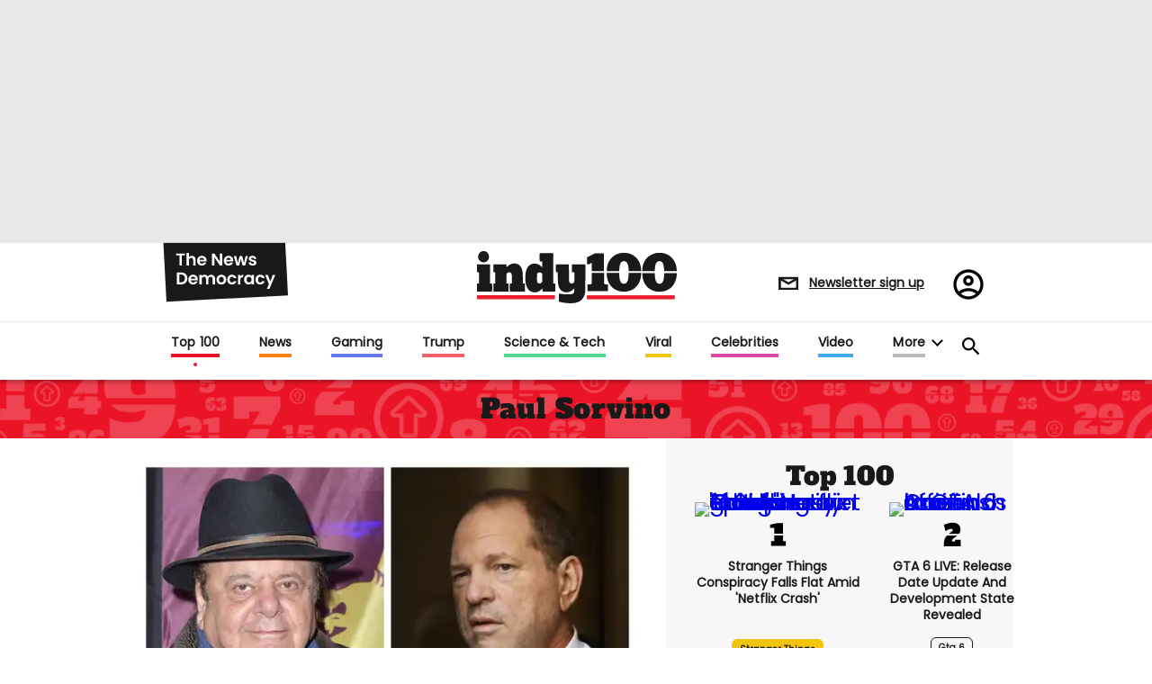

--- FILE ---
content_type: text/html; charset=utf-8
request_url: https://www.indy100.com/topic/paul-sorvino
body_size: 168519
content:
<!DOCTYPE html><!-- Powered by RebelMouse. https://www.rebelmouse.com --><html lang="en"><head prefix="og: https://ogp.me/ns# article: https://ogp.me/ns/article#"><script type="application/ld+json">{"@context":"http://schema.org","@type":"Organization","alternateName":"","logo":{"@type":"ImageObject","url":"https://www.indy100.com/media-library/eyJhbGciOiJIUzI1NiIsInR5cCI6IkpXVCJ9.eyJpbWFnZSI6Imh0dHBzOi8vYXNzZXRzLnJibC5tcy8yNzk5MTA3OS9vcmlnaW4ucG5nIiwiZXhwaXJlc19hdCI6MTgyMzQyODc2MH0.Tkc5eXAyUeY1xxEPNtHtgHhmEeu8DRjNvHA8MQF775I/image.png?width=210"},"name":"indy100","sameAs":["https://www.pinterest.com/indy100/","https://www.instagram.com/indy100/","https://www.facebook.com/meetIndy100/","https://www.linked.com/in/indy100","https://twitter.com/indy100","https://www.youtube.com/user/indy100"],"url":"https://www.indy100.com/"}</script><script type="application/ld+json">{"@context":"http://schema.org","@type":"WebPage","articleSection":"Paul Sorvino","headline":"Paul Sorvino","url":"https://www.indy100.com/topic/paul-sorvino"}</script><script type="application/ld+json">{"@context":"https://schema.org","@type":"CollectionPage","name":"Paul sorvino","url":"https://www.indy100.com/topic/paul-sorvino"}</script><meta charset="utf-8"/><script async="async" src="https://cdn.taboola.com/webpush/publishers/1727976/taboola-push-sdk.js"></script><link rel="preload" as="font" href="https://fonts.gstatic.com/s/poppins/v15/pxiEyp8kv8JHgFVrJJfecnFHGPc.woff2" type="font/woff2" crossorigin=""/><link rel="preload" as="font" href="https://fonts.gstatic.com/s/alfaslabone/v10/6NUQ8FmMKwSEKjnm5-4v-4Jh2dJhe_escmA.woff2" type="font/woff2" crossorigin=""/><link rel="canonical" href="https://www.indy100.com/topic/paul-sorvino"/><meta property="fb:app_id" content="774315275936299"/><meta name="twitter:site" content="@"/><meta name="twitter:site:id" content=""/><meta property="og:type" content="website"/><meta property="og:site_name" content="indy100"/><meta property="og:image" content="https://www.indy100.com/media-library/eyJhbGciOiJIUzI1NiIsInR5cCI6IkpXVCJ9.eyJpbWFnZSI6Imh0dHBzOi8vYXNzZXRzLnJibC5tcy8yNzk5MTA3OS9vcmlnaW4ucG5nIiwiZXhwaXJlc19hdCI6MTgyMzQyODc2MH0.Tkc5eXAyUeY1xxEPNtHtgHhmEeu8DRjNvHA8MQF775I/image.png?width=210"/><meta property="og:image:width" content="210"/><meta property="og:image:height" content="2000"/><meta property="og:title" content="indy100"/><meta property="og:description" content="indy100"/><meta name="referrer" content="always"/><meta name="twitter:card" content="summary_large_image"/><meta name="twitter:image" content="https://www.indy100.com/media-library/image.jpg?id=30262793&width=1200&height=600&coordinates=0%2C55%2C0%2C245"/><link rel="preconnect" href="https://assets.rebelmouse.io/" crossorigin="anonymous"/><link rel="preconnect" href="https://user-stats.rbl.ms/" crossorigin="anonymous"/><link rel="preconnect" href="https://pages-stats.rbl.ms/" crossorigin="anonymous"/><!--link rel="preload" href="https://static.rbl.ms/static/fonts/fontawesome/fontawesome-mini.woff" as="font" type="font/woff2" crossorigin--><script type="text/javascript" class="rm-i-script">navigator.userAgent.includes("Chrome")&&function(e,t,n,r,i,o,a,u,c,s,p,l,f,v,d){var m,h,g,y,E=["click","contextmenu","dblclick","gotpointercapture","keydown","keypress","keyup","lostpointercapture","mousedown","mouseup","pointercancel","pointerdown","pointerenter","pointerleave","pointerover","pointerup","touchcancel","touchend","touchstart"],w=["scroll","wheel","mousemove","pointermove","touchmove"],P=new c,I=new c,L=new c,T="_rmStopped",S="rmInpZillaSafe",k="_rmImmediatelyStopped",_=e.setTimeout,b=e.clearTimeout,A=a.prototype,B=s&&"scheduling"in s&&"isInputPending"in s.scheduling;function C(e){return e&&e.canceled?Promise.resolve():(t=(e||{}).space||0,new Promise((function(e){t>0?_(e,0):d(e)}))).then((function(){if(B&&s.scheduling.isInputPending({includeContinuous:!0}))return C(e)}));var t}function Z(e){return e&&(e instanceof n||"function"==typeof e)}function x(e){return e&&"handleEvent"in e}function H(e){return"dataset"in e&&e.dataset.inpZillaSkip}function M(e,t,n,r,i,o){if(!(n[k]||r===u&&n[T]&&t!==n.target)){var a,c={get:(a={target:i,currentTarget:o},function(e,t,n){if(t in a)return a[t];var r=p.get(e,t);return Z(r)?function(){return p.apply(r,e,arguments)}:r}),set:p.set},s=new Proxy(n,c);try{x(e)?e.handleEvent.call(e,s):e.call(t,s)}catch(e){v(e)}}}function O(e){return function(t){var n=this,r=t.eventPhase,i=t.currentTarget,o=t.target;if(H(n))M(e,n,t,r,o,i);else{var a={canceled:!1,space:50};L.has(e)&&(L.get(e).canceled=!0),L.set(e,a),C(a).then((function(){a.canceled||(L.delete(e),M(e,n,t,r,o,i))}))}}}function j(e){return f.length>0&&e instanceof r&&e.dataset}function q(e){var t=!!f.some((function(t){return e.closest(t)}));e.dataset[S]=t?1:0}function F(e){return!!j(e)&&(S in e.dataset||q(e),1==e.dataset[S])}function G(e,t){var n=function(e,t){return!function(e,t){return!function(e){return e&&e.passive}(t)&&function(e){var t=e;return x(e)&&(t=e.handleEvent),!!(t&&t.length>0)}(e)}(e,t)}(e,t);return function(t){var r=this,i=t.eventPhase,o=t.currentTarget,u=t.target,c=t.timeStamp,s=new a("rm").timeStamp-c;function p(){M(e,r,t,i,u,o)}var l=!t.cancelable,f=!H(r),v=s>=20||n||l||function(e){return F(e.target)||F(e.currentTarget)}(t);f&&v?C().then(p):p()}}function N(e,t,n,r){if(!e.has(t)){var i=n(t,r);e.set(t,i)}return e.get(t)}function R(e){E.forEach((function(t){var n="on"+t;Object.defineProperty(e,n,{set:function(e){var n=this,r="__rmInpOn"+t;n[r]&&n.removeEventListener(t,n[r],{passive:!0}),n[r]=e,n.addEventListener(t,e,{passive:!0})}})}))}function U(e,t){return function(){this[e]=!0,t.apply(this,arguments)}}function z(){return!0}e.addEventListener("pointerup",z,{passive:!0}),e.addEventListener("pointerdown",z,{passive:!0}),(m=i.prototype).addEventListener=(h=m.addEventListener,function(t,n,r){var i=this||e;j(i)&&q(i);var o=n;n&&(o=w.includes(t)?N(I,n,O,r):N(P,n,G,r));var a=l.from(arguments);return a[1]=o,h.apply(i,a)}),m.removeEventListener=function(t){return function(n,r){var i,o=this||e,a=r;r&&(w.includes(n)&&I.has(r)?i=I:P.has(r)&&(i=P),i&&(a=i.get(r),i.delete(r)));var u=l.from(arguments);return u[1]=a,t.apply(o,u)}}(m.removeEventListener),R(e),R(t),R(o.prototype),g=A.stopPropagation,y=A.stopImmediatePropagation,A.stopPropagation=U(T,g),A.stopImmediatePropagation=U(k,y),function(){var t=new c;function n(e){return t.has(e)&&t.set(e,!0),b(e)}e.setTimeout=function(n,r){var i=this,o=l.from(arguments).splice(2);if(!Z(n))return _.apply(e,arguments);function a(){t.get(u)||n.apply(i,o),t.delete(u)}var u=_((function(){C().then(a).catch(v)}),r);return t.set(u,!1),u},e.setInterval=function(e,n){var r=this,i=l.from(arguments).splice(2);function o(){t.get(c)||e.apply(r,i)}function a(){return _(u,n)}function u(){t.get(c)?t.delete(c):C().then(o).catch(v).finally(a)}var c=a();return t.set(c,!1),c},e.clearInterval=n,e.clearTimeout=n}()}(window,document,Function,Element,EventTarget,HTMLElement,Event,Event.BUBBLING_PHASE,Map,navigator,Reflect,Array,window._rmInpZillaSafeSelectorList||[],console.error,requestIdleCallback);</script><script class="rm-i-script">window.REBELMOUSE_BOOTSTRAP_DATA = {"isUserLoggedIn": false, "site": {"id": 24473854, "isCommunitySite": false}, "runner": {"id": 24473854}, "post": {}, "path": "/topic/paul-sorvino", "pathParams": {}, "resourceId": "tp_paul-sorvino", "fbId": "774315275936299", "fbAppVersion": "v2.5", "clientGaId": "", "messageBusUri": "wss://messages.rebelmouse.io", "section": {"id": null}, "tag": {"slug": "paul-sorvino", "isSection": false}, "fullBootstrapUrl": "/res/bootstrap/data.js?site_id=24473854\u0026resource_id=tp_paul-sorvino\u0026path_params=%7B%7D\u0026override_device=desktop", "whitelabel_menu": {}, "useRiver": false, "engine": {"recaptchaSiteKey": null, "lazyLoadShortcodeImages": true, "backButtonGoToPage": true, "changeParticleUrlScroll": false, "countKeepReadingAsPageview": true, "defaultVideoPlayer": "", "theoPlayerLibraryLocation": "", "trackPageViewOnParticleUrlScroll": true, "webVitalsSampleRate": 100, "overrideDevicePixelRatio": null, "image_quality_level": 50, "sendEventsToCurrentDomain": false, "enableLoggedOutUserTracking": false, "useSmartLinks2": true}};
    </script><script class="rm-i-script">window.REBELMOUSE_BASE_ASSETS_URL = "https://www.indy100.com/static/dist/social-ux/";
        window.REBELMOUSE_BASE_SSL_DOMAIN = "https://www.indy100.com";
        window.REBELMOUSE_TASKS_QUEUE = [];
        window.REBELMOUSE_LOW_TASKS_QUEUE = [];
        window.REBELMOUSE_LOWEST_TASKS_QUEUE = [];
        window.REBELMOUSE_ACTIVE_TASKS_QUEUE = [];
        window.REBELMOUSE_STDLIB = {};
        window.RM_OVERRIDES = {};
        window.RM_AD_LOADER = [];
    </script><script src="https://www.indy100.com/static/dist/social-ux/main.6bc7945fceb0d1ce31d3.bundle.mjs" class="rm-i-script" type="module" async="async" data-js-app="true" data-src-host="https://www.indy100.com" data-src-file="main.mjs"></script><script src="https://www.indy100.com/static/dist/social-ux/main.da8512cbfe75950eb816.bundle.js" class="rm-i-script" nomodule="nomodule" defer="defer" data-js-app="true" data-src-host="https://www.indy100.com" data-src-file="main.js"></script><script src="https://www.indy100.com/static/dist/social-ux/runtime.5f2854bedb02943ff2a5.bundle.mjs" class="rm-i-script" type="module" async="async" data-js-app="true" data-src-host="https://www.indy100.com" data-src-file="runtime.mjs"></script><script src="https://www.indy100.com/static/dist/social-ux/runtime.5fe7c9a46d72403f8fd3.bundle.js" class="rm-i-script" nomodule="nomodule" defer="defer" data-js-app="true" data-src-host="https://www.indy100.com" data-src-file="runtime.js"></script><!-- we collected enough need to fix it first before turn in back on--><!--script src="//cdn.ravenjs.com/3.16.0/raven.min.js" crossorigin="anonymous"></script--><!--script type="text/javascript">
        Raven.config('https://6b64f5cc8af542cbb920e0238864390a@sentry.io/147999').install();
    </script--><link rel="manifest" href="/manifest.json"/><meta name="theme-color" content="#647187"/><script class="rm-i-script">
        if ('serviceWorker' in navigator) {
          window.addEventListener('load', function() {
            navigator.serviceWorker.register('/sw.js').then(function(registration) {
              console.log('ServiceWorker registration successful with scope: ', registration.scope);
            }, function(err) {
              console.log('ServiceWorker registration failed: ', err);
            });
          });
        } else {
          console.log('ServiceWorker not enabled');
        }
    </script><script class="rm-i-script">
        // fallback error prone google tag setup
        var googletag = googletag || {};
        googletag.cmd = googletag.cmd || [];
    </script><meta http-equiv="X-UA-Compatible" content="IE=edge"/><link rel="alternate" type="application/rss+xml" title="indy100" href="/feeds/feed.rss"/><meta name="viewport" content="width=device-width,initial-scale=1,minimum-scale=1.0"/><!-- TODO: move the default value from here --><meta name="google-site-verification" content="_XQ5mZGtNIZbS_YfRVmh8ELuAiKO8csx0fllPLnqkHU"/><title>paul sorvino | indy100</title><style class="rm-i-styles">
        article,aside,details,figcaption,figure,footer,header,hgroup,nav,section{display:block;}audio,canvas,video{display:inline-block;}audio:not([controls]){display:none;}[hidden]{display:none;}html{font-size:100%;-webkit-text-size-adjust:100%;-ms-text-size-adjust:100%;}body{margin:0;font-size:1em;line-height:1.4;}body,button,input,select,textarea{font-family:Tahoma,sans-serif;color:#5A5858;}::-moz-selection{background:#145A7C;color:#fff;text-shadow:none;}::selection{background:#145A7C;color:#fff;text-shadow:none;}:focus{outline:5px auto #2684b1;}a:hover,a:active{outline:0;}abbr[title]{border-bottom:1px dotted;}b,strong{font-weight:bold;}blockquote{margin:1em 40px;}dfn{font-style:italic;}hr{display:block;height:1px;border:0;border-top:1px solid #ccc;margin:1em 0;padding:0;}ins{background:#ff9;color:#000;text-decoration:none;}mark{background:#ff0;color:#000;font-style:italic;font-weight:bold;}pre,code,kbd,samp{font-family:monospace,serif;_font-family:'courier new',monospace;font-size:1em;}pre{white-space:pre;white-space:pre-wrap;word-wrap:break-word;}q{quotes:none;}q:before,q:after{content:"";content:none;}small{font-size:85%;}sub,sup{font-size:75%;line-height:0;position:relative;vertical-align:baseline;}sup{top:-0.5em;}sub{bottom:-0.25em;}ul,ol{margin:1em 0;padding:0 0 0 40px;}dd{margin:0 0 0 40px;}nav ul,nav ol{list-style:none;list-style-image:none;margin:0;padding:0;}img{border:0;-ms-interpolation-mode:bicubic;vertical-align:middle;}svg:not(:root){overflow:hidden;}figure{margin:0;}form{margin:0;}fieldset{border:0;margin:0;padding:0;}label{cursor:pointer;}legend{border:0;padding:0;}button,input{line-height:normal;}button,input[type="button"],input[type="reset"],input[type="submit"]{cursor:pointer;-webkit-appearance:button;}input[type="checkbox"],input[type="radio"]{box-sizing:border-box;padding:0;}input[type="search"]{-webkit-appearance:textfield;box-sizing:content-box;}input[type="search"]::-webkit-search-decoration{-webkit-appearance:none;}button::-moz-focus-inner,input::-moz-focus-inner{border:0;padding:0;}textarea{overflow:auto;vertical-align:top;resize:vertical;}input:invalid,textarea:invalid{background-color:#fccfcc;}table{border-collapse:collapse;border-spacing:0;}td{vertical-align:top;}.ir{display:block;border:0;text-indent:-999em;overflow:hidden;background-color:transparent;background-repeat:no-repeat;text-align:left;direction:ltr;}.ir br{display:none;}.hidden{display:none !important;visibility:hidden;}.visuallyhidden{border:0;clip:rect(0 0 0 0);height:1px;margin:-1px;overflow:hidden;padding:0;position:absolute;width:1px;}.visuallyhidden.focusable:active,.visuallyhidden.focusable:focus{clip:auto;height:auto;margin:0;overflow:visible;position:static;width:auto;}.invisible{visibility:hidden;}.clearfix:before,.clearfix:after{content:"";display:table;}.clearfix:after{clear:both;}.clearfix{zoom:1;}.zindex20{z-index:20;}.zindex30{z-index:30;}.zindex40{z-index:40;}.zindex50{z-index:50;}html{font-size:px;font-family:var(--font-poppins);color:#191919;font-weight:normal;}body,button,input,select,textarea{font-family:var(--font-poppins);color:#191919;}.col,body{font-size:1.6rem;}a{text-decoration:none;}a:hover{text-decoration:none;}.with-primary-color{}.with-primary-color:hover{}.js-tab,.js-keep-reading,.js-toggle{cursor:pointer;}.noselect{-webkit-touch-callout:none;-webkit-user-select:none;-khtml-user-select:none;-moz-user-select:none;-ms-user-select:none;user-select:none;}.tabs__tab{display:inline-block;padding:10px;}.tabs__tab-content{display:none;}.tabs__tab-content.active{display:block;}button:focus,input[type="text"],input[type="email"]{outline:0;}audio,canvas,iframe,img,svg,video{vertical-align:middle;max-width:100%;}textarea{resize:vertical;}.main{position:relative;overflow:hidden;}.valign-wrapper{display:-webkit-flex;display:-ms-flexbox;display:flex;-webkit-align-items:center;-ms-flex-align:center;align-items:center;}.valign-wrapper .valign{display:block;}#notification{position:fixed;}.article-module__controls-placeholder{position:absolute;}.display-block{display:block;}.cover-all{position:absolute;width:100%;height:100%;}.full-width{width:100%;}.fa{font-family:FontAwesome,"fontawesome-mini" !important;}.fa.fa-instagram{font-size:1.15em;}.fa-googleplus:before{content:"\f0d5";}.post-partial,.overflow-visible{overflow:visible !important;}.attribute-data{margin:0 10px 10px 0;padding:5px 10px;color:white;border-radius:3px;margin-bottom:10px;display:inline-block;}.attribute-data[value=""]{display:none;}.badge{display:inline-block;overflow:hidden;}.badge-image{border-radius:100%;}.js-expandable.expanded .js-expand,.js-expandable:not(.expanded) .js-contract{display:none;}.js-scroll-trigger{display:block;width:100%;}.sticky-target:not(.legacy){position:fixed;opacity:0;top:0;will-change:transform;transform:translate3d(0px,0px,0px);}.sticky-target.legacy{position:relative;}.sticky-target.legacy.sticky-active{position:fixed;}.color-inherit:hover,.color-inherit{color:inherit;}.js-appear-on-expand{transition:all 350ms;height:0;overflow:hidden;opacity:0;}.content-container{display:none;}.expanded .content-container{display:block;}.expanded .js-appear-on-expand{opacity:1;height:auto;}.logged-out-user .js-appear-on-expand{height:0;opacity:0;}.h1,.h2{margin:0;padding:0;font-size:1em;font-weight:normal;}.lazyload-placeholder{display:none;position:absolute;text-align:center;background:rgba(0,0,0,0.1);top:0;bottom:0;left:0;right:0;}div[runner-lazy-loading] .lazyload-placeholder,iframe[runner-lazy-loading] + .lazyload-placeholder{display:block;}.abs-pos-center{position:absolute;top:0;bottom:0;left:0;right:0;margin:auto;}.relative{position:relative;}.runner-spinner{position:absolute;top:0;bottom:0;left:0;right:0;margin:auto;width:50px;}.runner-spinner:before{content:"";display:block;padding-top:100%;}.rm-non-critical-loaded .runner-spinner-circular{animation:rotate 2s linear infinite;height:100%;transform-origin:center center;width:100%;position:absolute;top:0;bottom:0;left:0;right:0;margin:auto;}.position-relative{position:relative;}.collection-button{display:inline-block;}.rm-non-critical-loaded .runner-spinner-path{stroke-dasharray:1,200;stroke-dashoffset:0;animation:dash 1.5s ease-in-out infinite,color 6s ease-in-out infinite;stroke-linecap:round;}.pagination-container .pagination-wrapper{display:flex;align-items:center;}.pagination-container .pagination-wrapper a{color:rgba(59,141,242,1);margin:0 5px;}@keyframes rotate{100%{transform:rotate(360deg);}}@keyframes dash{0%{stroke-dasharray:1,200;stroke-dashoffset:0;}50%{stroke-dasharray:89,200;stroke-dashoffset:-35px;}100%{stroke-dasharray:89,200;stroke-dashoffset:-124px;}}@keyframes color{100%,0%{stroke:rgba(255,255,255,1);}40%{stroke:rgba(255,255,255,0.6);}66%{stroke:rgba(255,255,255,0.9);}80%,90%{stroke:rgba(255,255,255,0.7);}}.js-section-loader-feature-container > .slick-list > .slick-track > .slick-slide:not(.slick-active){height:0;visibility:hidden;}.rebellt-item-media-container .instagram-media{margin-left:auto !important;margin-right:auto !important;}.js-hidden-panel{position:fixed;top:0;left:0;right:0;transition:all 300ms;z-index:10;}.js-hidden-panel.active{transform:translate3d(0,-100%,0);}.content{margin-left:auto;margin-right:auto;max-width:1100px;width:90%;}.ad-tag{text-align:center;}.ad-tag__inner{display:inline-block;}.content .ad-tag{margin-left:-5%;margin-right:-5%;}@media (min-width:768px){.content .ad-tag{margin-left:auto;margin-right:auto;}}.user-prefs{display:none;}.no-mb:not(:last-child){margin-bottom:0;}.no-mt:not(:first-child){margin-top:0;}.sm-mt-0:not(:empty):before,.sm-mt-1:not(:empty):before,.sm-mt-2:not(:empty):before,.sm-mb-0:not(:empty):after,.sm-mb-1:not(:empty):after,.sm-mb-2:not(:empty):after,.md-mt-0:not(:empty):before,.md-mt-1:not(:empty):before,.md-mt-2:not(:empty):before,.md-mb-0:not(:empty):after,.md-mb-1:not(:empty):after,.md-mb-2:not(:empty):after,.lg-mt-0:not(:empty):before,.lg-mt-1:not(:empty):before,.lg-mt-2:not(:empty):before,.lg-mb-0:not(:empty):after,.lg-mb-1:not(:empty):after,.lg-mb-2:not(:empty):after{content:'';display:block;overflow:hidden;}.sm-mt-0:not(:empty):before{margin-bottom:0;}.sm-mt-0 > *{margin-top:0;}.sm-mt-1:not(:empty):before{margin-bottom:-10px;}.sm-mt-1 > *{margin-top:10px;}.sm-mt-2:not(:empty):before{margin-bottom:-20px;}.sm-mt-2 > *{margin-top:20px;}.sm-mb-0:not(:empty):after{margin-top:0;}.sm-mb-0 > *{margin-bottom:0;}.sm-mb-1:not(:empty):after{margin-top:-10px;}.sm-mb-1 > *{margin-bottom:10px;}.sm-mb-2:not(:empty):after{margin-top:-20px;}.sm-mb-2 > *{margin-bottom:20px;}@media (min-width:768px){.md-mt-0:not(:empty):before{margin-bottom:0;}.md-mt-0 > *{margin-top:0;}.md-mt-1:not(:empty):before{margin-bottom:-10px;}.md-mt-1 > *{margin-top:10px;}.md-mt-2:not(:empty):before{margin-bottom:-20px;}.md-mt-2 > *{margin-top:20px;}.md-mb-0:not(:empty):after{margin-top:0;}.md-mb-0 > *{margin-bottom:0;}.md-mb-1:not(:empty):after{margin-top:-10px;}.md-mb-1 > *{margin-bottom:10px;}.md-mb-2:not(:empty):after{margin-top:-20px;}.md-mb-2 > *{margin-bottom:20px;}}@media (min-width:1024px){.lg-mt-0:not(:empty):before{margin-bottom:0;}.lg-mt-0 > *{margin-top:0;}.lg-mt-1:not(:empty):before{margin-bottom:-10px;}.lg-mt-1 > *{margin-top:10px;}.lg-mt-2:not(:empty):before{margin-bottom:-20px;}.lg-mt-2 > *{margin-top:20px;}.lg-mb-0:not(:empty):after{margin-top:0;}.lg-mb-0 > *{margin-bottom:0;}.lg-mb-1:not(:empty):after{margin-top:-10px;}.lg-mb-1 > *{margin-bottom:10px;}.lg-mb-2:not(:empty):after{margin-top:-20px;}.lg-mb-2 > *{margin-bottom:20px;}}.sm-cp-0{padding:0;}.sm-cp-1{padding:10px;}.sm-cp-2{padding:20px;}@media (min-width:768px){.md-cp-0{padding:0;}.md-cp-1{padding:10px;}.md-cp-2{padding:20px;}}@media (min-width:1024px){.lg-cp-0{padding:0;}.lg-cp-1{padding:10px;}.lg-cp-2{padding:20px;}}.mb-2 > *{margin-bottom:20px;}.mb-2 > :last-child{margin-bottom:0;}.v-sep > *{margin-bottom:20px;}@media (min-width:768px){.v-sep > *{margin-bottom:40px;}}.v-sep > *:last-child{margin-bottom:0;}@media only screen and (max-width:767px){.hide-mobile{display:none !important;}}@media only screen and (max-width:1023px){.hide-tablet-and-mobile{display:none !important;}}@media only screen and (min-width:768px){.hide-tablet-and-desktop{display:none !important;}}@media only screen and (min-width:768px) and (max-width:1023px){.hide-tablet{display:none !important;}}@media only screen and (min-width:1024px){.hide-desktop{display:none !important;}}.row.px10{margin-left:-10px;margin-right:-10px;}.row.px10 > .col{padding-left:10px;padding-right:10px;}.row.px20{margin-left:-20px;margin-right:-20px;}.row.px20 > .col{padding-left:20px;padding-right:20px;}.row{margin-left:auto;margin-right:auto;overflow:hidden;}.row:after{content:'';display:table;clear:both;}.row:not(:empty){margin-bottom:-20px;}.col{margin-bottom:20px;}@media (min-width:768px){.col{margin-bottom:40px;}.row:not(:empty){margin-bottom:-40px;}}.row .col{float:left;box-sizing:border-box;}.row .col.pull-right{float:right;}.row .col.s1{width:8.3333333333%;}.row .col.s2{width:16.6666666667%;}.row .col.s3{width:25%;}.row .col.s4{width:33.3333333333%;}.row .col.s5{width:41.6666666667%;}.row .col.s6{width:50%;}.row .col.s7{width:58.3333333333%;}.row .col.s8{width:66.6666666667%;}.row .col.s9{width:75%;}.row .col.s10{width:83.3333333333%;}.row .col.s11{width:91.6666666667%;}.row .col.s12{width:100%;}@media only screen and (min-width:768px){.row .col.m1{width:8.3333333333%;}.row .col.m2{width:16.6666666667%;}.row .col.m3{width:25%;}.row .col.m4{width:33.3333333333%;}.row .col.m5{width:41.6666666667%;}.row .col.m6{width:50%;}.row .col.m7{width:58.3333333333%;}.row .col.m8{width:66.6666666667%;}.row .col.m9{width:75%;}.row .col.m10{width:83.3333333333%;}.row .col.m11{width:91.6666666667%;}.row .col.m12{width:100%;}}@media only screen and (min-width:1024px){.row .col.l1{width:8.3333333333%;}.row .col.l2{width:16.6666666667%;}.row .col.l3{width:25%;}.row .col.l4{width:33.3333333333%;}.row .col.l5{width:41.6666666667%;}.row .col.l6{width:50%;}.row .col.l7{width:58.3333333333%;}.row .col.l8{width:66.6666666667%;}.row .col.l9{width:75%;}.row .col.l10{width:83.3333333333%;}.row .col.l11{width:91.6666666667%;}.row .col.l12{width:100%;}}.widget{position:relative;box-sizing:border-box;}.widget:hover .widget__headline a{}.widget__headline{font-family:var(--font-poppins);color:#191919;cursor:pointer;}.widget__headline-text{font-family:inherit;color:inherit;word-break:break-word;}.widget__section-text{display:block;}.image,.widget__image{background-position:center;background-repeat:no-repeat;background-size:cover;display:block;z-index:0;}.widget__play{position:absolute;width:100%;height:100%;text-align:center;}.rm-widget-image-holder{position:relative;}.rm-video-holder{position:absolute;width:100%;height:100%;top:0;left:0;}.rm-zindex-hidden{display:none;z-index:-1;}.rm-widget-image-holder .widget__play{top:0;left:0;}.image.no-image{background-color:#e4e4e4;}.widget__video{position:relative;}.widget__video .rm-scrop-spacer{padding-bottom:56.25%;}.widget__video.rm-video-tiktok{max-width:605px;}.widget__video video,.widget__video iframe{position:absolute;top:0;left:0;height:100%;}.widget__product-vendor{font-size:1.5em;line-height:1.5;margin:25px 0;}.widget__product-buy-link{margin:15px 0;}.widget__product-buy-link-btn{background-color:#000;color:#fff;display:inline-block;font-size:1.6rem;line-height:1em;padding:1.25rem;font-weight:700;}.widget__product-buy-btn:hover{color:#fff;}.widget__product-price{font-size:1.5em;line-height:1.5;margin:25px 0;}.widget__product-compare-at-price{text-decoration:line-through;}.rebellt-item.is--mobile,.rebellt-item.is--tablet{margin-bottom:0.85em;}.rebellt-item.show_columns_on_mobile.col2,.rebellt-item.show_columns_on_mobile.col3{display:inline-block;vertical-align:top;}.rebellt-item.show_columns_on_mobile.col2{width:48%;}.rebellt-item.show_columns_on_mobile.col3{width:32%;}@media only screen and (min-width:768px){.rebellt-item.col2:not(.show_columns_on_mobile),.rebellt-item.col3:not(.show_columns_on_mobile){display:inline-block;vertical-align:top;}.rebellt-item.col2:not(.show_columns_on_mobile){width:48%;}.rebellt-item.col3:not(.show_columns_on_mobile){width:32%;}}.rebellt-item.parallax{background-size:cover;background-attachment:fixed;position:relative;left:calc(-50vw + 50%);width:100vw;min-height:100vh;padding:0 20%;box-sizing:border-box;max-width:inherit;text-align:center;z-index:3;}.rebellt-item.parallax.is--mobile{background-position:center;margin-bottom:0;padding:0 15%;}.rebellt-item.parallax.has-description:before,.rebellt-item.parallax.has-description:after{content:"";display:block;padding-bottom:100%;}.rebellt-item.parallax.has-description.is--mobile:before,.rebellt-item.parallax.has-description.is--mobile:after{padding-bottom:90vh;}.rebellt-item.parallax h3,.rebellt-item.parallax p{color:white;text-shadow:1px 0 #000;}.rebellt-item.parallax.is--mobile p{font-size:18px;font-weight:400;}.rebellt-ecommerce h3{font-size:1.8em;margin-bottom:15px;}.rebellt-ecommerce--vendor{font-size:1.5em;line-height:1.5;margin:25px 0;}.rebellt-ecommerce--price{font-size:1.5em;line-height:1.5;margin:25px 0;}.rebellt-ecommerce--compare-at-price{text-decoration:line-through;}.rebellt-ecommerce--buy{margin:15px 0;}.rebellt-ecommerce--btn{background-color:#000;color:#fff;display:inline-block;font-size:1.6rem;line-height:1em;padding:1.25rem;font-weight:700;}.rebellt-ecommerce--btn:hover{color:#fff;}.rebelbar.skin-simple{height:50px;line-height:50px;color:#191919;font-size:1.2rem;border-left:none;border-right:none;background-color:#fff;}.rebelbar.skin-simple .rebelbar__inner{position:relative;height:100%;margin:0 auto;padding:0 20px;max-width:1300px;}.rebelbar.skin-simple .logo{float:left;}.rebelbar.skin-simple .logo__image{max-height:50px;max-width:190px;}.rebelbar--fake.skin-simple{position:relative;border-color:#fff;}.rebelbar--fixed.skin-simple{position:absolute;width:100%;z-index:3;}.with-fixed-header .rebelbar--fixed.skin-simple{position:fixed;top:0;}.rebelbar.skin-simple .rebelbar__menu-toggle{position:relative;cursor:pointer;float:left;text-align:center;font-size:0;width:50px;margin-left:-15px;height:100%;color:#191919;}.rebelbar.skin-simple i{vertical-align:middle;display:inline-block;font-size:20px;}.rebelbar.skin-simple .rebelbar__menu-toggle:hover{}.rebelbar.skin-simple .rebelbar__section-links{display:none;padding:0 100px 0 40px;overflow:hidden;height:100%;}.rebelbar.skin-simple .rebelbar__section-list{margin:0 -15px;height:100%;}.rebelbar.skin-simple .rebelbar__section-links li{display:inline-block;padding:0 15px;text-align:left;}.rebelbar.skin-simple .rebelbar__section-link{color:#191919;display:block;font-size:1.8rem;font-weight:400;text-decoration:none;}.rebelbar.skin-simple .rebelbar__section-link:hover{}.rebelbar.skin-simple .rebelbar__sharebar.sharebar{display:none;}.rebelbar.skin-simple .rebelbar__section-list.js--active .rebelbar__more-sections-button{visibility:visible;}.rebelbar.skin-simple .rebelbar__more-sections-button{cursor:pointer;visibility:hidden;}.rebelbar.skin-simple #rebelbar__more-sections{visibility:hidden;position:fixed;line-height:70px;left:0;width:100%;background-color:#1f1f1f;}.rebelbar.skin-simple #rebelbar__more-sections a{color:white;}.rebelbar.skin-simple #rebelbar__more-sections.opened{visibility:visible;}@media only screen and (min-width:768px){.rebelbar.skin-simple .rebelbar__menu-toggle{margin-right:15px;}.rebelbar.skin-simple{height:100px;line-height:100px;font-weight:700;}.rebelbar.skin-simple .logo__image{max-width:350px;max-height:100px;}.rebelbar.skin-simple .rebelbar__inner{padding:0 40px;}.rebelbar.skin-simple .rebelbar__sharebar.sharebar{float:left;margin-top:20px;margin-bottom:20px;padding-left:40px;}}@media (min-width:960px){.rebelbar.skin-simple .rebelbar__section-links{display:block;}.with-floating-shares .rebelbar.skin-simple .search-form{display:none;}.with-floating-shares .rebelbar.skin-simple .rebelbar__sharebar.sharebar{display:block;}.with-floating-shares .rebelbar.skin-simple .rebelbar__section-links{display:none;}}.menu-global{display:none;width:100%;position:fixed;z-index:3;color:white;background-color:#1a1a1a;height:100%;font-size:1.8rem;overflow-y:auto;overflow-x:hidden;line-height:1.6em;}@media (min-width:768px){.menu-global{display:block;max-width:320px;top:0;-webkit-transform:translate(-320px,0);transform:translate(-320px,0);transform:translate3d(-320px,0,0);}.menu-global,.all-content-wrapper{transition:transform .2s cubic-bezier(.2,.3,.25,.9);}}.menu-overlay{position:fixed;top:-100%;left:0;height:0;width:100%;cursor:pointer;visibility:hidden;opacity:0;transition:opacity 200ms;}.menu-opened .menu-overlay{visibility:visible;height:100%;z-index:1;opacity:1;top:0;}@media only screen and (min-width:768px){.menu-opened .menu-overlay{z-index:10;background:rgba(255,255,255,.6);}}@media (min-width:960px){.logged-out-user .rebelbar.skin-simple .menu-overlay{display:none;}}@media (min-width:600px){.rm-resized-container-5{width:5%;}.rm-resized-container-10{width:10%;}.rm-resized-container-15{width:15%;}.rm-resized-container-20{width:20%;}.rm-resized-container-25{width:25%;}.rm-resized-container-30{width:30%;}.rm-resized-container-35{width:35%;}.rm-resized-container-40{width:40%;}.rm-resized-container-45{width:45%;}.rm-resized-container-50{width:50%;}.rm-resized-container-55{width:55%;}.rm-resized-container-60{width:60%;}.rm-resized-container-65{width:65%;}.rm-resized-container-70{width:70%;}.rm-resized-container-75{width:75%;}.rm-resized-container-80{width:80%;}.rm-resized-container-85{width:85%;}.rm-resized-container-90{width:90%;}.rm-resized-container-95{width:95%;}.rm-resized-container-100{width:100%;}}.rm-embed-container{position:relative;}.rm-embed-container.rm-embed-instagram{max-width:540px;}.rm-embed-container.rm-embed-tiktok{max-width:572px;min-height:721px;}.rm-embed-container.rm-embed-tiktok blockquote,.rm-embed-twitter blockquote{all:revert;}.rm-embed-container.rm-embed-tiktok blockquote{margin-left:0;margin-right:0;position:relative;}.rm-embed-container.rm-embed-tiktok blockquote,.rm-embed-container.rm-embed-tiktok blockquote > iframe,.rm-embed-container.rm-embed-tiktok blockquote > section{width:100%;min-height:721px;display:block;}.rm-embed-container.rm-embed-tiktok blockquote > section{position:absolute;top:0;left:0;right:0;bottom:0;display:flex;align-items:center;justify-content:center;flex-direction:column;text-align:center;}.rm-embed-container.rm-embed-tiktok blockquote > section:before{content:"";display:block;width:100%;height:300px;border-radius:8px;}.rm-embed-container > .rm-embed,.rm-embed-container > .rm-embed-holder{position:absolute;top:0;left:0;}.rm-embed-holder{display:block;height:100%;width:100%;display:flex;align-items:center;}.rm-embed-container > .rm-embed-spacer{display:block;}.rm-embed-twitter{max-width:550px;margin-top:10px;margin-bottom:10px;}.rm-embed-twitter blockquote{position:relative;height:100%;width:100%;flex-direction:column;display:flex;align-items:center;justify-content:center;flex-direction:column;text-align:center;}.rm-embed-twitter:not(.rm-off) .twitter-tweet{margin:0 !important;}.logo__image,.image-element__img,.rm-lazyloadable-image{max-width:100%;height:auto;}.logo__image,.image-element__img{width:auto;}@media (max-width:768px){.rm-embed-spacer.rm-embed-spacer-desktop{display:none;}}@media (min-width:768px){.rm-embed-spacer.rm-embed-spacer-mobile{display:none;}}.sharebar{margin:0 -4px;padding:0;font-size:0;line-height:0;}.sharebar a{color:#fff;}.sharebar a:hover{text-decoration:none;color:#fff;}.sharebar .share,.sharebar .share-plus{display:inline-block;margin:0 4px;font-size:14px;font-weight:400;padding:0 10px;width:20px;min-width:20px;height:40px;line-height:38px;text-align:center;vertical-align:middle;border-radius:2px;}.sharebar .share-plus i,.sharebar .share i{display:inline-block;vertical-align:middle;}.sharebar .hide-button{display:none;}.sharebar.enable-panel .hide-button{display:inline-block;}.sharebar.enable-panel .share-plus{display:none;}.sharebar.with-first-button-caption:not(.enable-panel) .share:first-child{width:68px;}.sharebar.with-first-button-caption:not(.enable-panel) .share:first-child:after{content:'Share';padding-left:5px;vertical-align:middle;}.sharebar--fixed{display:none;position:fixed;bottom:0;z-index:1;text-align:center;width:100%;left:0;margin:20px auto;}.with-floating-shares .sharebar--fixed{display:block;}.sharebar.fly_shared:not(.enable-panel) .share:nth-child(5){display:none;}.share-media-panel .share-media-panel-pinit{position:absolute;right:0;bottom:0;background-color:transparent;}.share-media-panel-pinit_share{background-image:url('/static/img/whitelabel/runner/spritesheets/pin-it-sprite.png');background-color:#BD081C;background-position:-1px -17px;border-radius:4px;float:right;height:34px;margin:7px;width:60px;background-size:194px auto;}.share-media-panel-pinit_share:hover{opacity:.9;}@media (min-width:768px){.sharebar .share-plus .fa,.sharebar .share .fa{font-size:22px;}.sharebar .share,.sharebar .share-plus{padding:0 15px;width:30px;min-width:30px;height:60px;line-height:60px;margin:0 4px;font-size:16px;}.sharebar.with-first-button-caption:not(.enable-panel) .share:first-child{width:180px;}.sharebar.with-first-button-caption:not(.enable-panel) .share:first-child:after{content:'Share this story';padding-left:10px;vertical-align:middle;text-transform:uppercase;}.share-media-panel-pinit_share{background-position:-60px -23px;height:45px;margin:10px;width:80px;}}.action-btn{display:block;font-size:1.6rem;cursor:pointer;border:2px solid ;border-radius:2px;line-height:1em;padding:1.6rem;font-weight:700;text-align:center;}.action-btn:hover{border:2px solid ;}.section-headline__text{font-size:3rem;font-weight:700;line-height:1;}.section-headline__text{color:#191919;}@media (min-width:768px){.section-headline__text{font-size:3.6rem;}.content__main .section-headline__text{margin-top:-.3rem;margin-bottom:2rem;}}.module-headline__text{font-size:3rem;font-weight:700;}@media (min-width:768px){.module-headline__text{font-size:3.6rem;}}.search-form{position:absolute;top:0;right:20px;z-index:1;}.search-form__text-input{display:none;height:42px;font-size:1.3rem;background-color:#f4f4f4;border:none;color:#8f8f8f;text-indent:10px;padding:0;width:220px;position:absolute;right:-10px;top:0;bottom:0;margin:auto;}.search-form .search-form__submit{display:none;position:relative;border:none;bottom:2px;background-color:transparent;}.search-form__text-input:focus,.search-form__submit:focus{border:0 none;-webkit-box-shadow:none;-moz-box-shadow:none;box-shadow:none;outline:0 none;}.show-search .search-form__close{position:absolute;display:block;top:0;bottom:0;margin:auto;height:1rem;right:-28px;}.search-form__open{vertical-align:middle;bottom:2px;display:inline-block;position:relative;color:#191919;font-size:1.9rem;}.show-search .search-form__text-input{display:block;}.show-search .search-form__submit{display:inline-block;vertical-align:middle;padding:0;color:#191919;font-size:1.9rem;}.search-form__close,.show-search .search-form__open{display:none;}.quick-search{display:block;border-bottom:1px solid #d2d2d2;padding:24px 0 28px;margin-bottom:20px;position:relative;}.quick-search__submit{background-color:transparent;border:0;padding:0;margin:0;position:absolute;zoom:.75;color:#000;}.quick-search__input{background-color:transparent;border:0;padding:0;font-size:1.5rem;font-weight:700;line-height:3em;padding-left:40px;width:100%;box-sizing:border-box;}@media (min-width:768px){.search-form{right:40px;}.quick-search{margin-bottom:40px;padding:0 0 20px;}.quick-search__submit{zoom:1;}.quick-search__input{line-height:2.2em;padding-left:60px;}}.search-widget{position:relative;}.search-widget__input,.search-widget__submit{border:none;padding:0;margin:0;color:#191919;background:transparent;font-size:inherit;line-height:inherit;}.social-links__link{display:inline-block;padding:12px;line-height:0;width:25px;height:25px;border-radius:50%;margin:0 6px;font-size:1.5em;text-align:center;position:relative;vertical-align:middle;color:white;}.social-links__link:hover{color:white;}.social-links__link > span{position:absolute;top:0;left:0;right:0;bottom:0;margin:auto;height:1em;}.article__body{font-family:var(--font-poppins);}.body-description .horizontal-rule{border-top:2px solid #eee;}.article-content blockquote{border-left:5px solid ;color:#656565;padding:0 0 0 25px;margin:1em 0 1em 25px;}.article__splash-custom{position:relative;}.body hr{display:none;}.article-content .media-caption{color:#9a9a9a;font-size:1.4rem;line-height:2;}.giphy-image{margin-bottom:0;}.article-body a{word-wrap:break-word;}.article-content .giphy-image__credits-wrapper{margin:0;}.article-content .giphy-image__credits{color:#000;font-size:1rem;}.article-content .image-media,.article-content .giphy-image .media-photo-credit{display:block;}.tags{margin:0 -5px;}.tags__item{margin:5px;display:inline-block;}.tags .tags__item{line-height:1;}.slideshow .carousel-control{overflow:hidden;}.shortcode-media .media-caption,.shortcode-media .media-photo-credit{display:block;}@media (min-width:768px){.tags{margin:0 -10px;}.tags__item{margin:10px;}.article-content__comments-wrapper{border-bottom:1px solid #d2d2d2;margin-bottom:20px;padding-bottom:40px;}}.subscription-widget{padding:30px;}.subscription-widget .module-headline__text{text-align:center;font-size:2rem;font-weight:400;color:#fff;}.subscription-widget .social-links{margin-left:-10px;margin-right:-10px;text-align:center;font-size:0;}.subscription-widget .social-links__link{display:inline-block;vertical-align:middle;width:39px;height:39px;color:#fff;box-sizing:border-box;border-radius:50%;font-size:20px;margin:0 5px;line-height:35px;background:transparent;border:2px solid #fff;border-color:#fff;}.subscription-widget .social-links__link:hover{background:transparent;}.subscription-widget .social-links__link .fa-instagram{margin:5px 0 0 1px;}.subscription-widget__site-links{margin:30px -5px;text-align:center;font-size:.8em;}.subscription-widget__site-link{padding:0 5px;color:inherit;}.newsletter-element__form{text-align:center;position:relative;max-width:500px;margin-left:auto;margin-right:auto;}.newsletter-element__submit,.newsletter-element__input{border:0;padding:10px;font-size:1.6rem;font-weight:500;height:40px;line-height:20px;margin:0;}.newsletter-element__submit{color:#fff;position:absolute;top:0;right:0;}.newsletter-element__submit:hover{opacity:.9;}.newsletter-element__input{background:#f4f4f4;width:100%;color:#8f8f8f;padding-right:96px;box-sizing:border-box;}.gdpr-cookie-wrapper{position:relative;left:0;right:0;padding:.5em;box-sizing:border-box;}.gdpr-cookie-controls{text-align:right;}.runner-authors-list{margin-top:0;margin-bottom:0;padding-left:0;list-style-type:none;}.runner-authors-author-wrapper{display:flex;flex-direction:row;flex-wrap:nowrap;justify-content:flex-start;align-items:stretch;align-content:stretch;}.runner-authors-avatar-thumb{display:inline-block;border-radius:100%;width:55px;height:55px;background-repeat:no-repeat;background-position:center;background-size:cover;overflow:hidden;}.runner-authors-avatar-thumb img{width:100%;height:100%;display:block;object-fit:cover;border-radius:100%;}.runner-authors-avatar-fallback{display:flex;align-items:center;justify-content:center;width:100%;height:100%;font-size:12px;line-height:1.1;text-align:center;padding:4px;background:#e0e0e0;color:#555;font-weight:600;text-transform:uppercase;border-radius:100%;overflow:hidden;}.runner-authors-author-info{width:calc(100% - 55px);}.runner-author-name-container{padding:0 6px;}.rm-breadcrumb__list{margin:0;padding:0;}.rm-breadcrumb__item{list-style-type:none;display:inline;}.rm-breadcrumb__item:last-child .rm-breadcrumb__separator{display:none;}.rm-breadcrumb__item:last-child .rm-breadcrumb__link,.rm-breadcrumb__link.disabled{pointer-events:none;color:inherit;}.social-tab-i .share-fb:after,.social-tab-i .share-tw:after{content:none;}.share-buttons .social-tab-i a{margin-right:0;}.share-buttons .social-tab-i li{line-height:1px;float:left;}.share-buttons .social-tab-i ul{margin:0;padding:0;list-style:none;}.share-tab-img{max-width:100%;padding:0;margin:0;position:relative;overflow:hidden;display:inline-block;}.share-buttons .social-tab-i{position:absolute;bottom:0;right:0;margin:0;padding:0;z-index:1;list-style-type:none;}.close-share-mobile,.show-share-mobile{background-color:rgba(0,0,0,.75);}.share-buttons .social-tab-i.show-mobile-share-bar .close-share-mobile,.share-buttons .social-tab-i .show-share-mobile,.share-buttons .social-tab-i .share{width:30px;height:30px;line-height:27px;padding:0;text-align:center;display:inline-block;vertical-align:middle;}.share-buttons .social-tab-i.show-mobile-share-bar .show-share-mobile,.share-buttons .social-tab-i .close-share-mobile{display:none;}.share-buttons .social-tab-i .icons-share{vertical-align:middle;display:inline-block;font:normal normal normal 14px/1 FontAwesome;color:white;}.social-tab-i .icons-share.fb:before{content:'\f09a';}.social-tab-i .icons-share.tw:before{content:'\f099';}.social-tab-i .icons-share.pt:before{content:'\f231';}.social-tab-i .icons-share.tl:before{content:'\f173';}.social-tab-i .icons-share.em:before{content:'\f0e0';}.social-tab-i .icons-share.sprite-shares-close:before{content:'\f00d';}.social-tab-i .icons-share.sprite-shares-share:before{content:'\f1e0';}@media only screen and (max-width:768px){.share-tab-img .social-tab-i{display:block;}.share-buttons .social-tab-i .share{display:none;}.share-buttons .social-tab-i.show-mobile-share-bar .share{display:block;}.social-tab-i li{float:left;}}@media only screen and (min-width:769px){.social-tab-i .close-share-mobile,.social-tab-i .show-share-mobile{display:none !important;}.share-tab-img .social-tab-i{display:none;}.share-tab-img:hover .social-tab-i{display:block;}.share-buttons .social-tab-i .share{width:51px;height:51px;line-height:47px;}.share-buttons .social-tab-i{margin:5px 0 0 5px;top:0;left:0;bottom:auto;right:auto;display:none;}.share-buttons .social-tab-i .share{display:block;}}.accesibility-hidden{border:0;clip:rect(1px 1px 1px 1px);clip:rect(1px,1px,1px,1px);height:1px;margin:-1px;overflow:hidden;padding:0;position:absolute;width:1px;background:#000;color:#fff;}body:not(.rm-non-critical-loaded) .follow-button{display:none;}.posts-custom .posts-wrapper:after{content:"";display:block;margin-bottom:-20px;}.posts-custom .widget{margin-bottom:20px;width:100%;}.posts-custom .widget__headline,.posts-custom .social-date{display:block;}.posts-custom .social-date{color:#a4a2a0;font-size:1.4rem;}.posts-custom[data-attr-layout_headline] .widget{vertical-align:top;}.posts-custom[data-attr-layout_headline="top"] .widget{vertical-align:bottom;}.posts-custom .posts-wrapper{margin-left:0;margin-right:0;font-size:0;line-height:0;}.posts-custom .widget{display:inline-block;}.posts-custom article{margin:0;box-sizing:border-box;font-size:1.6rem;}.posts-custom[data-attr-layout_columns="2"] article,.posts-custom[data-attr-layout_columns="3"] article,.posts-custom[data-attr-layout_columns="4"] article{margin:0 10px;}.posts-custom[data-attr-layout_columns="2"] .posts-wrapper,.posts-custom[data-attr-layout_columns="3"] .posts-wrapper,.posts-custom[data-attr-layout_columns="4"] .posts-wrapper{margin-left:-10px;margin-right:-10px;}@media (min-width:768px){.posts-custom[data-attr-layout_columns="2"] .widget{width:50%;}.posts-custom[data-attr-layout_columns="3"] .widget{width:33.3333%;}.posts-custom[data-attr-layout_columns="4"] .widget{width:25%;}}.posts-custom .widget__headline{font-size:1em;font-weight:700;word-wrap:break-word;}.posts-custom .widget__section{display:block;}.posts-custom .widget__head{position:relative;}.posts-custom .widget__head .widget__body{position:absolute;padding:5%;bottom:0;left:0;box-sizing:border-box;width:100%;background:rgba(0,0,0,0.4);background:linear-gradient(transparent 5%,rgba(0,0,0,0.5));}.posts-custom .widget__head .social-author__name,.posts-custom .widget__head .main-author__name,.posts-custom .widget__head .social-author__social-name,.posts-custom .widget__head .main-author__social-name,.posts-custom .widget__head .widget__headline,.posts-custom .widget__head .widget__subheadline{color:white;}.posts-custom .widget__subheadline *{display:inline;}.posts-custom .main-author__avatar,.posts-custom .social-author__avatar{float:left;border-radius:50%;margin-right:8px;height:30px;width:30px;min-width:30px;overflow:hidden;position:relative;}.posts-custom .main-author__name,.posts-custom .social-author__name{color:#1f1f1f;font-size:1.4rem;font-weight:700;display:inline;overflow:hidden;text-overflow:ellipsis;white-space:nowrap;position:relative;}.posts-custom .main-author__social-name,.posts-custom .social-author__social-name{color:#757575;display:block;font-size:1.2rem;line-height:0.8em;}.posts-custom .main-author__name:hover,.posts-custom .social-author__name:hover,.posts-custom .main-author__social-name:hover,.posts-custom .social-author__social-name:hover{}.posts-custom[data-attr-layout_carousel] .posts-wrapper:after{margin-bottom:0 !important;}.posts-custom[data-attr-layout_carousel] .widget{margin-bottom:0 !important;}.posts-custom[data-attr-layout_carousel][data-attr-layout_columns="1"] .posts-wrapper:not(.slick-initialized) .widget:not(:first-child),.posts-custom[data-attr-layout_carousel]:not([data-attr-layout_columns="1"]) .posts-wrapper:not(.slick-initialized){display:none !important;}.posts-custom .slick-arrow{position:absolute;top:0;bottom:0;width:7%;max-width:60px;min-width:45px;min-height:60px;height:15%;color:white;border:0;margin:auto 10px;z-index:1;cursor:pointer;font-size:1.6rem;line-height:1;opacity:0.9;}.posts-custom .slick-prev{left:0;}.posts-custom .slick-next{right:0;}.posts-custom .slick-arrow:before{position:absolute;left:0;right:0;width:13px;bottom:0;top:0;margin:auto;height:16px;}.posts-custom .slick-arrow:hover{opacity:1;}.posts-custom .slick-dots{display:block;padding:10px;box-sizing:border-box;text-align:center;margin:0 -5px;}.posts-custom .slick-dots li{display:inline-block;margin:0 5px;}.posts-custom .slick-dots button{font-size:0;width:10px;height:10px;display:inline-block;line-height:0;border:0;border-radius:7px;padding:0;margin:0;vertical-align:middle;outline:none;}.posts-custom .slick-dots .slick-active button,.posts-custom .slick-dots button:hover{}.posts-custom hr{display:none;}.posts-custom{font-family:var(--font-poppins);}.posts-custom blockquote{border-left:5px solid ;color:#656565;padding:0 0 0 25px;margin:1em 0 1em 25px;}.posts-custom .media-caption{color:#9a9a9a;font-size:1.4rem;line-height:2;}.posts-custom a{word-wrap:break-word;}.posts-custom .giphy-image__credits-wrapper{margin:0;}.posts-custom .giphy-image__credits{color:#000;font-size:1rem;}.posts-custom .body .image-media,.posts-custom .body .giphy-image .media-photo-credit{display:block;}.posts-custom .widget__shares.enable-panel .share-plus,.posts-custom .widget__shares:not(.enable-panel) .hide-button{display:none;}.posts-custom .widget__shares{margin-left:-10px;margin-right:-10px;font-size:0;}.posts-custom .widget__shares .share{display:inline-block;padding:5px;line-height:0;width:25px;height:25px;border-radius:50%;margin:0 10px;font-size:1.5rem;text-align:center;position:relative;vertical-align:middle;color:white;}.posts-custom .widget__shares .share:hover{color:white;}.posts-custom .widget__shares i{position:absolute;top:0;left:0;right:0;bottom:0;margin:auto;height:1em;}.infinite-scroll-wrapper:not(.rm-loading){width:1px;height:1px;}.infinite-scroll-wrapper.rm-loading{width:1px;}.rm-loadmore-placeholder.rm-loading{display:block;width:100%;}.widget__shares button.share,.social-tab-buttons button.share{box-sizing:content-box;}.social-tab-buttons button.share{border:none;}.post-splash-custom,.post-splash-custom .widget__head{position:relative;}.post-splash-custom .widget__head .widget__body{position:absolute;padding:5%;bottom:0;left:0;box-sizing:border-box;width:100%;background:rgba(0,0,0,0.4);background:-webkit-linear-gradient( transparent 5%,rgba(0,0,0,0.5) );background:-o-linear-gradient(transparent 5%,rgba(0,0,0,0.5));background:-moz-linear-gradient( transparent 5%,rgba(0,0,0,0.5) );background:linear-gradient(transparent 5%,rgba(0,0,0,0.5));}.post-splash-custom .headline{font-size:2rem;font-weight:700;position:relative;}.post-splash-custom .post-controls{position:absolute;top:0;left:0;z-index:2;}.post-splash-custom hr{display:none;}.post-splash-custom .widget__section{display:block;}.post-splash-custom .post-date{display:block;}.post-splash-custom .photo-credit p,.post-splash-custom .photo-credit a{font-size:1.1rem;margin:0;}.post-splash-custom .widget__subheadline *{display:inline;}.post-splash-custom .widget__image .headline,.post-splash-custom .widget__image .photo-credit,.post-splash-custom .widget__image .photo-credit p,.post-splash-custom .widget__image .photo-credit a,.post-splash-custom .widget__image .post-date{color:#fff;}@media (min-width:768px){.post-splash-custom .headline{font-size:3.6rem;}}.post-splash-custom .widget__shares.enable-panel .share-plus,.post-splash-custom .widget__shares:not(.enable-panel) .hide-button{display:none;}.post-splash-custom .widget__shares{margin-left:-10px;margin-right:-10px;font-size:0;}.post-splash-custom .widget__shares .share{display:inline-block;padding:5px;line-height:0;width:25px;height:25px;border-radius:50%;margin:0 10px;font-size:1.5rem;text-align:center;position:relative;vertical-align:middle;color:white;}.post-splash-custom .widget__shares .share:hover{color:white;}.post-splash-custom .widget__shares i{position:absolute;top:0;left:0;right:0;bottom:0;margin:auto;height:1em;}.post-authors{font-size:1.1em;line-height:1;padding-bottom:20px;margin-bottom:20px;color:#9a9a9a;border-bottom:1px solid #d2d2d2;}.post-authors__name,.post-authors__date{display:inline-block;vertical-align:middle;}.post-authors__name{font-weight:600;}.post-authors__date{margin-left:7px;}.post-authors__fb-like{float:right;overflow:hidden;}.post-authors__fb-like[fb-xfbml-state='rendered']:before{content:'Like us on Facebook';line-height:20px;display:inline-block;vertical-align:middle;margin-right:15px;}.post-authors__list{list-style:none;display:inline-block;vertical-align:middle;margin:0;padding:0;}.post-author{display:inline;}.post-author__avatar{z-index:0;border-radius:100%;object-fit:cover;width:50px;height:50px;}.post-author__avatar,.post-author__name{display:inline-block;vertical-align:middle;}.post-author__bio p{margin:0;}.post-pager{display:table;width:100%;}.post-pager__spacing{display:table-cell;padding:0;width:5px;}.post-pager__btn{display:table-cell;font-size:1.6rem;color:white;cursor:pointer;line-height:1em;padding:1.6rem;font-weight:700;text-align:center;}.post-pager__btn:hover{color:white;}.post-pager__btn .fa{transition:padding 200ms;}.post-pager__btn:hover .fa{padding:0 5px;}.post-pager__spacing:first-child,.post-pager__spacing:last-child{display:none;}.arrow-link{font-weight:600;font-size:1.5rem;margin:0 -.5rem;text-align:right;position:relative;}.arrow-link__anchor span{vertical-align:middle;margin:0 .5rem;}.list{display:block;margin-left:-1em;margin-right:-1em;padding:0;}.list__item{display:inline-block;padding:1em;}.logo__anchor{display:block;font-size:0;}.logo__image.with-bounds{max-width:190px;max-height:100px;}@media (min-width:768px){.logo__image.with-bounds{max-width:350px;}}.widget__head .rm-lazyloadable-image{width:100%;}.crop-16x9{padding-bottom:56.25%;}.crop-3x2{padding-bottom:66.6666%;}.crop-2x1{padding-bottom:50%;}.crop-1x2{padding-bottom:200%;}.crop-3x1{padding-bottom:33.3333%;}.crop-1x1{padding-bottom:100%;}.rm-crop-16x9 > .widget__img--tag,.rm-crop-16x9 > div:not(.rm-crop-spacer),.rm-crop-3x2 > .widget__img--tag,.rm-crop-3x2 > div:not(.rm-crop-spacer),.rm-crop-2x1 > .widget__img--tag,.rm-crop-2x1 > div:not(.rm-crop-spacer),.rm-crop-1x2 > .widget__img--tag,.rm-crop-1x2 > div:not(.rm-crop-spacer),.rm-crop-3x1 > .widget__img--tag,.rm-crop-3x1 > div:not(.rm-crop-spacer),.rm-crop-1x1 > .widget__img--tag,.rm-crop-1x1 > div:not(.rm-crop-spacer),.rm-crop-custom > .widget__img--tag,.rm-crop-custom > div:not(.rm-crop-spacer){position:absolute;top:0;left:0;bottom:0;right:0;height:100%;width:100%;object-fit:contain;}.rm-crop-16x9 > .rm-crop-spacer,.rm-crop-3x2 > .rm-crop-spacer,.rm-crop-2x1 > .rm-crop-spacer,.rm-crop-1x2 > .rm-crop-spacer,.rm-crop-3x1 > .rm-crop-spacer,.rm-crop-1x1 > .rm-crop-spacer,.rm-crop-custom > .rm-crop-spacer{display:block;}.rm-crop-16x9 > .rm-crop-spacer{padding-bottom:56.25%;}.rm-crop-3x2 > .rm-crop-spacer{padding-bottom:66.6666%;}.rm-crop-2x1 > .rm-crop-spacer{padding-bottom:50%;}.rm-crop-1x2 > .rm-crop-spacer{padding-bottom:200%;}.rm-crop-3x1 > .rm-crop-spacer{padding-bottom:33.3333%;}.rm-crop-1x1 > .rm-crop-spacer{padding-bottom:100%;}.share-plus{background-color:#afafaf;}.share-plus:hover{background-color:#aaaaaa;}.share-facebook,.share-fb{background-color:#1777f2;}.share-facebook:hover,.share-fb:hover{background-color:#318bff;}.share-twitter,.share-tw{background-color:#50abf1;}.share-twitter:hover,.share-tw:hover{background-color:#00a8e5;}.share-apple{background-color:#000000;}.share-apple:hover{background-color:#333333;}.share-linkedin{background-color:#0077b5;}.share-linkedin:hover{background:#006da8;}.share-pinterest{background-color:#ce1e1f;}.share-pinterest:hover{background:#bb2020;}.share-googleplus{background-color:#df4a32;}.share-googleplus:hover{background-color:#c73c26;}.share-reddit{background-color:#ff4300;}.share-email{background-color:#5e7286;}.share-email:hover{background:#48596b;}.share-tumblr{background-color:#2c4762;}.share-tumblr:hover{background-color:#243c53;}.share-sms{background-color:#ff922b;}.share-sms:hover{background-color:#fd7e14;}.share-whatsapp{background-color:#4dc247;}.share-instagram{background-color:#3f729b;}.share-instagram:hover{background-color:#4B88B9;}.share-youtube{background-color:#cd201f;}.share-youtube:hover{background-color:#EA2524;}.share-linkedin{background-color:#0077b5;}.share-linkedin:hover{background-color:#005d8e;}.share-slack{background-color:#36C5F0;}.share-slack:hover{background-color:#0077b5;}.share-openid{background-color:#F7931E;}.share-openid:hover{background-color:#E6881C;}.share-st{background-color:#eb4924;}.share-copy-link{background-color:#159397;}.listicle-slideshow__thumbnails{margin:0 -0.5%;overflow:hidden;white-space:nowrap;min-height:115px;}.listicle-slideshow__thumbnail{width:19%;margin:0.5%;display:inline-block;cursor:pointer;}.listicle-slideshow-pager{display:none;}.rm-non-critical-loaded .listicle-slideshow-pager{display:contents;}.rm-top-sticky-flexible{position:fixed;z-index:4;top:0;left:0;width:100%;transform:translate3d(0px,0px,0px);}.rm-top-sticky-stuck{position:relative;}.rm-top-sticky-stuck .rm-top-sticky-floater{position:fixed;z-index:4;top:0;left:0;width:100%;transform:translate3d(0px,-200px,0px);}.rm-top-sticky-stuck.rm-stuck .rm-top-sticky-floater{transform:translate3d(0px,0px,0px);}.rm-component{display:contents !important;}#top_banner,#content{text-align:center}@media only screen and (min-width:768px){.top-menu .list{margin:2px 0!important;background-color:white}}.sticky-promo-bottom{right:0;bottom:0;width:100%;background:#000000aa;position:fixed;left:0;margin:0 auto;opacity:0;z-index:-1;text-align:center;min-height:90px;max-height:90px}#bottom_banner{margin:0 auto}#top_banner{min-height:250px;padding-bottom:10px;padding-top:10px;display:flex;justify-content:center;align-items:center}.clstop{animation-duration:3500ms;animation-name:slidein}@keyframes slidein{from{height:0px}to{height:250px}}#mpu1_home{min-height:250px}@media only screen and (min-width:768px) and (max-width:999px){#content_1,#content_2,div[id^="content_"]{margin:24px -85.5px;min-height:250px}}@media only screen and (max-width:1000px){body:not(.section-video) .sticky-promo-bottom{z-index:9999;opacity:1}}.rm-embed-instagram.rm-loading blockquote:before,.rm-embed-instagram.rm-loading blockquote:after,.rm-embed-instagram.rm-loading blockquote>*,.rm-embed-twitter .rm-embed-holder blockquote>*{display:none!important}.rm-embed-twitter .rm-embed-holder blockquote{visibility:hidden!important}.rm-shortcode .reddit-card,.rm-shortcode iframe[src^="https://embed.reddit.com/"]{min-height:380px}.rm-embed-holder{align-items:start!important}.like-label{align-self:end}.current-post__container .like-btn{display:block!important}.like-btn{position:static!important;transform:none!important}.social-date-modified__text sub{bottom:0;font-size:100%}#search_form:before,#search-result__search_form:before{content:"";width:17px;height:17px;display:block;position:absolute;margin:8px 0 8px 17px;background-size:contain}button.search.list__item.search-toggle{padding:30px;margin:-30px;transform:translateX(7px)}.open--search button.search.list__item.search-toggle{border:solid var(--grey80);border-width:1px 1px 1px;margin:-30px -31px;background-color:#fff;transform:translate(7px,3px);border-bottom-color:#fff;padding-top:26px}.open--search .top-menu li:last-child .list__item:after{background-size:15px;background-position:calc(50% - 1px)}.open--search .top-menu li:last-child .list__item:hover:after{opacity:0.6}#search_big::placeholder{color:var(--grey50);font-weight:400}#search_big:focus::placeholder{color:transparent}.top-menu__wrapper #search_form{display:flex}.hide{display:none}.topbar{width:100%;position:relative;display:flex;max-width:1440px;height:58px;border-bottom:1px solid #EAEAEA;justify-content:space-between;align-items:center;margin-bottom:11px;background-color:#fff}.user-button{width:58px;height:58px}.topbar .logo-base{min-width:150px;height:50px;font-size:0}.topbar_signup,.topbar_democracy{display:none}.topbar_signup,.main-menu__newsletter-signup{font-size:12px;text-decoration:underline;color:var(--black);font-weight:600}.fa-envelope:before{content:"\f0e0"}.topbar_signup:before,.main-menu__newsletter-signup:before{width:22px;height:15px;content:"";display:inline-block;vertical-align:middle;margin-right:12px}.main-menu__newsletter{padding:11px 16px 13px;line-height:0;border:1px solid var(--grey30);margin-top:-5px;border-width:1px 0px}p.main-menu__newsletter-text{padding:0;margin:0;color:var(--black);font-size:14px;line-height:17.5px;font-weight:400}.main-menu__newsletter button.btn.btn--secondary{width:100%;display:block;margin-top:25px;font-size:14px;line-height:17.5px;font-weight:700;height:32px}.menu-opened .topbar .logo-base{position:fixed;z-index:3;background-position:12px}.rebelbar__menu-toggle{z-index:3;padding:10px 20px 10px 8px}.menu-opened .rebelbar__menu-toggle{left:205px;position:fixed;top:9px}.menu-opened .rebelbar__menu-toggle span:first-child{transform:rotate(45deg)}.menu-opened .rebelbar__menu-toggle span:nth-child(2){display:none}.menu-opened .rebelbar__menu-toggle span:last-child{transform:rotate(-45deg);margin-top:-7px}.rebelbar__menu-toggle span{background:#000;width:26px;height:3px;display:block;margin:4px}.top-menu__wrapper{position:relative;z-index:2;height:64px!important;box-shadow:0px 3px 4px rgba(0,0,0,0.25)}.open--search .top-menu__wrapper{padding-bottom:0}.top-menu{padding:0px 16px;margin-bottom:0;text-align:center;position:absolute;z-index:1;width:100%;overflow-x:scroll;top:0;box-sizing:border-box}.top-menu.dropdown-opened{height:430px}.top-menu::-webkit-scrollbar{display:none}section#search_modal{display:none;top:-10px;background-color:var(--white);width:100%;bottom:0;left:0;right:0;z-index:1;border:solid var(--grey80);border-width:1px 0}.open--search section#search_modal{padding:10px 0;display:flex;justify-content:center}.search_modal__submit{font-size:16px;font-weight:700;line-height:20px;background-color:var(--core-red);color:#fff;padding:6px 24px 6px;border-radius:16px}.search_modal__submit:hover{background-color:#BC101E}#search_big{width:342px;height:30px;border:1px solid #BABABA;border-radius:16px;margin-right:19px;font-size:20px;font-weight:400;line-height:30px;padding:0 45px;background-color:#f4f4f4;color:var(--black)}button.search_modal__close-button{width:23px;height:23px;padding:20px 27px;align-self:center;background-position:center;background-repeat:no-repeat;font-size:0}.top-menu .list{white-space:nowrap;margin:0}.top-menu .list .list__item{padding:0 0 4px;color:var(--black);font-size:14px;position:relative;line-height:17.5px;font-weight:600;letter-spacing:calc(1em / 150)}.top-menu .list__item[href="/"]{border-bottom:4px solid var(--top-color)}.top-menu .list__item[href$="/news/"]{border-bottom:4px solid var(--news-color)}.top-menu .list__item[href$="/viral/"]{border-bottom:4px solid var(--viral-color)}.top-menu .list__item[href$="/politics/"]{border-bottom:4px solid var(--politics-color)}.top-menu .list__item[href$="/celebrities/"]{border-bottom:4px solid var(--celebrities-color)}.top-menu .list__item[href$="/sport/"]{border-bottom:4px solid var(--sport-color)}.top-menu .list__item[href$="/science-tech/"]{border-bottom:4px solid var(--science-color)}.top-menu .list__item[href$="/video/"]{border-bottom:4px solid var(--video-color)}.top-menu .list__item[href$="/wishlist/"],.top-menu .list__item[href$="/wishlist/"] + ul.sublist,.top-menu .list__item[data-section="wishlist"],.top-menu .list__item[data-section="wishlist"] + ul.sublist{border-bottom:4px solid var(--wishlist-color)}.top-menu .list__item[href$="/wishlist/"] + ul.sublist,.top-menu .list__item[data-section="wishlist"] + ul.sublist{border-width:8px}.top-menu .list__item[href$="/wishlist/"] + ul.sublist a:hover,.top-menu .list__item[data-section="wishlist"] + ul.sublist a:hover{text-decoration:underline var(--wishlist-color)}.top-menu .list__item.chevron{cursor:pointer}.top-menu .list__item[href$="/more/"],.top-menu .list__item[href$="/more/"] + ul.sublist,.top-menu .list__item[data-section="more"],.top-menu .list__item[data-section="more"] + ul.sublist{border-bottom:4px solid var(--more-color)}.top-menu .list__item[href$="/more/"] + ul.sublist,.top-menu .list__item[data-section="more"] + ul.sublist{border-width:8px}.top-menu .list__item[href$="/more/"] + ul.sublist a:hover,.top-menu .list__item[data-section="more"] + ul.sublist a:hover{text-decoration:underline var(--more-color)}.top-menu li:not(:last-child) a.list__item:after{content:"";border-radius:50%;width:4px;height:4px;position:absolute;bottom:-14px;left:calc(50% - 2px)}@media (hover:hover){.top-menu li:not(:last-child) a.list__item:hover:after{content:"";border-radius:50%;width:4px;height:4px;position:absolute;bottom:-14px;left:calc(50% - 2px)}}.top-menu li a.list__item[href="/"]:hover:after,.section-top-100 .top-menu li a.list__item[href*="/top-100"]:after,.section-frontpage .top-menu li a.list__item[href="/"]:after{background-color:var(--top-color)}.top-menu li a.list__item[href$="/news"]:hover:after,.section-news .top-menu li a.list__item[href*="/news"]:after{background-color:var(--news-color)}.top-menu li a.list__item[href$="/viral"]:hover:after,.section-viral .top-menu li a.list__item[href*="/viral"]:after{background-color:var(--viral-color)}.top-menu li a.list__item[href$="/politics"]:hover:after,.section-politics .top-menu li a.list__item[href*="/politics"]:after{background-color:var(--politics-color)}.top-menu li a.list__item[href$="/celebrities"]:hover:after,.section-celebrities .top-menu li a.list__item[href*="/celebrities"]:after{background-color:var(--celebrities-color)}.top-menu li a.list__item[href$="/sport"]:hover:after,.section-sport .top-menu li a.list__item[href*="/sport"]:after{background-color:var(--sport-color)}.top-menu li a.list__item[href$="/science-tech"]:hover:after,.section-science-tech .top-menu li a.list__item[href*="/science-tech"]:after{background-color:var(--science-color)}.top-menu li a.list__item[href$="/video"]:hover:after,.section-video .top-menu li a.list__item[href*="/video"]:after{background-color:var(--video-color)}.top-menu li a.list__item[href$="/wishlist"]:hover:after,.section-wishlist .top-menu li a.list__item[href*="/wishlist"]:after,.section-wishlist .top-menu li a.list__item[data-section="wishlist"]:after{background-color:var(--wishlist-color)}.top-menu li a.list__item[href$="/more"]:hover:after,.section-more .top-menu li a.list__item[href*="/more"]:after,.section-more .top-menu li a.list__item[data-section="more"]:after{background-color:var(--more-color)}.top-menu li a.list__item[href$="/wishlist"]:hover:after,.top-menu .list__item[data-section="wishlist"]:hover:after,.section-wishlist .top-menu li a.list__item[data-section="wishlist"]:after,.section-fashion-beauty .top-menu li a.list__item[data-section="wishlist"]:after,.section-books .top-menu li a.list__item[data-section="wishlist"]:after,.section-food-drink .top-menu li a.list__item[data-section="wishlist"]:after,.section-home-garden .top-menu li a.list__item[data-section="wishlist"]:after,.section-kids .top-menu li a.list__item[data-section="wishlist"]:after,.section-sports-fitness .top-menu li a.list__item[data-section="wishlist"]:after,.section-tech .top-menu li a.list__item[data-section="wishlist"]:after,.section-travel-outdoors .top-menu li a.list__item[data-section="wishlist"]:after{background-color:var(--wishlist-color)}.top-menu li a.list__item[href$="/more"]:hover:after,.top-menu .list__item[data-section="more"]:hover:after,.section-more .top-menu li a.list__item[data-section="more"]:after,.section-sport .top-menu li a.list__item[data-section="more"]:after,.section-identities .top-menu li a.list__item[data-section="more"]:after,.section-lifestyle .top-menu li a.list__item[data-section="more"]:after,.section-showbiz .top-menu li a.list__item[data-section="more"]:after,.section-tv .top-menu li a.list__item[data-section="more"]:after{background-color:var(--more-color)}.top-menu .sublist{display:none}.top-menu .list li.open ul.sublist{display:block;position:absolute;background-color:#F3F3F3;font-size:14px;padding:10px 0;margin-top:20px;left:50%;transform:translate(-50%);line-height:17.5px;font-weight:600}.top-menu .list li.open ul.sublist:before{content:"";border:#9E9E9E solid;width:17px;height:17px;display:block;position:absolute;top:-9px;left:50%;transform:translate(-50%) rotate(45deg);border-width:1px 0 0px 1px;background-color:#f3f3f3}.top-menu .list li.open ul.sublist a{color:#000;text-decoration:none}.top-menu .list li.open ul.sublist a:hover{text-decoration-thickness:2px}.top-menu .list .sublist li{display:block;text-align:left;margin:0 40px 0 20px;padding:10px}.top-menu .list .sublist li a{display:block}.menu-global .loggedIn_user .btn__avatar{opacity:0}.menu-global .loggedIn_user a{background-repeat:no-repeat;background-position:6px 6px;background-size:33px}.menu-opened .menu-global.custom{display:block;overscroll-behavior:none}.menu-opened .menu-global,.subsections-list{display:none}.open .subsections-list{display:block}.sections-list__item.chevron:before,.top-menu .list .list__item.chevron:before{content:"";display:block;width:7px;height:7px;border:2px solid #000;transform:rotate(45deg);border-top:0;border-left:0;float:right;margin:18px 12px 0 0}.top-menu .list li{display:inline-block;position:relative;margin-right:50px;padding-bottom:19px}.top-menu .list>li:last-child{margin:0 18px 0 0}.top-menu .list .list__item.chevron:before{position:absolute;margin:0;right:-18px;top:2px}.top-menu .search.list__item{font-size:0;display:none}.sections-list__item.open.chevron:before,.top-menu .list .open .list__item.chevron:before{transform:rotate(-135deg)}.top-menu .list .open .list__item.chevron:before{top:8px}nav.menu-global{width:250px;background-color:var(--white)}.menu-global__top-fade{background:rgb(255,255,255);height:57px;position:fixed;top:0;z-index:4;width:250px}.menu-global .main-menu-wrapper{margin-bottom:50px;padding:12px 0}.menu-opened .menu-global{margin-top:0}.menu-opened .menu-overlay{z-index:3;background-color:rgba(0,0,0,0.6)}.menu-global__search-form{padding:4px 12px 7px;position:relative;margin-top:0px;margin-bottom:14px}.menu-global__submit{position:absolute;top:16px;left:23px}.menu-global .sections-list__item--home{display:none}.menu-global .main-menu-item a{display:block;color:var(--black);text-decoration:none;padding:10px 12px;background-color:#F7F7F7;border-bottom-color:#b4b4b4;font-weight:600;line-height:125%;font-size:22px;border-width:0 0 1px 4px;border-style:solid}.menu-global .main-menu-item a[href="/"]{border-left-color:var(--top-color)}.menu-global .main-menu-item a[href*="/news"]{border-left-color:var(--news-color)}.menu-global .main-menu-item a[href*="/viral"]{border-left-color:var(--viral-color)}.menu-global .main-menu-item a[href*="/politics"]{border-left-color:var(--politics-color)}.menu-global .main-menu-item a[href*="/science-tech"]{border-left-color:var(--science-color)}.menu-global .main-menu-item a[href*="/video"]{border-left-color:var(--video-color)}.menu-global .main-menu-item a[href*="/more"],.sections-list__item--more a{border-left-color:var(--more-color)}.menu-global .main-menu-item a[href*="/wishlist"],.sections-list__item--wishlist a{border-left-color:var(--wishlist-color)}.menu-global .main-menu-item a[href*="/celebrities"],.sections-list__item--celebrities a{border-left-color:var(--celebrities-color)}.menu-global .main-menu-item:not(.section):hover>a,.menu-global .main-menu-item:not(.section):hover>div>a{color:#7A7A7A}.menu-global__text-input,.newsletter-element__input{border:1px solid #C4C4C4;font-size:16px;border-radius:16px;color:var(--black);line-height:125%;width:calc(100% - 60px);font-weight:400;padding:6px 16px 4px 36px;letter-spacing:-0.01em}.menu-global__text-input::placeholder{padding-left:0;color:var(--grey30)}.newsletter-element__input{background:#fff;width:100%;padding-right:0;box-sizing:border-box;height:48px;margin-top:25px}.newsletter-element__submit{position:inherit}.fa-search:before{background-repeat:no-repeat;color:#000;width:17px;height:17px;position:absolute;content:"";background-position:center;background-size:contain;top:6px;left:5px}.main-menu__register-block{padding:5px 16px;margin-top:45px;border-top:1px solid var(--grey30);position:relative;min-height:115px}.main-menu__register-block img{width:131px;position:absolute;right:-2px;z-index:-1}.main-menu__register-block p{color:var(--black);font-weight:900;font-size:18px;line-height:100%;letter-spacing:-0.03em;margin:8px 0 0;width:calc(100% - 92px)}.main-menu__register-block span{display:block;margin-top:5px;font-size:10px;line-height:125%;letter-spacing:-0.01em;font-weight:400}.main-menu__register-block a{color:var(--core-red);text-decoration:underline;font-size:14px;font-weight:900;float:left}.main-menu__register-block a.register-block__register{margin-right:28px}.main-menu__register-block:after{content:"";display:block;clear:both}ul.sections-container{white-space:nowrap;list-style:none;width:auto;overflow:auto}ul.sections-container{width:calc(100% + 60px);margin:0 0 0 -70px;padding:10px 40px}li.sections-item-container{margin:0 12px}a.sections-item{background-color:var(--white);padding:10px;border-radius:6px;color:var(--black);font-family:var(--font-alfa);font-size:19px;font-weight:400;line-height:24px;letter-spacing:0.02em}@media only screen and (min-width:375px){.top-menu .list li{margin-right:40px}}@media only screen and (min-width:425px){.top-menu .list li{margin-right:50px}}@media only screen and (min-width:768px) and (max-width:999px){.top-menu .list>li:nth-child(6),.top-menu .list>li:nth-child(7){display:none}.section-science-tech .top-menu li a.list__item[data-section="more"]:after,.section-video .top-menu li a.list__item[data-section="more"]:after{background-color:var(--more-color)}#search_big{width:217px;height:30px;font-size:16px;margin-right:17px}#search_form:before,#search-result__search_form:before{margin:8px 0 7px 15px}.search_modal__submit{padding:5px 24px}.open--search section#search_modal{padding:14px 0}.open--search.open--search .search.list__item.search-toggle{transform:translate(5px,6.5px);padding:27px}.open--search .top-menu li:last-child .list__item:after{height:56px;width:56px;background-position:20px 15px}}@media only screen and (min-width:1000px){#search_form:before,#search-result__search_form:before{width:19px;height:19px;margin:7px 15px}}@media only screen and (max-width:767px){#top_banner{display:none}.top-menu .list>li:last-child{display:none}.top-menu__wrapper{height:60px}.open--search section#search_modal{display:none}}@media only screen and (min-width:768px){#top_banner{background-color:#e8e8e8}ul.sections-container{padding:0 40px}.top-menu{overflow-x:visible;bottom:auto}.top-menu__wrapper{border-top:1px solid #EAEAEA}.open--search .top-menu__wrapper{height:auto;padding-top:60px}.top-menu.dropdown-opened{height:auto}.top-menu .search.list__item{display:inline-block;cursor:pointer}.top-menu li:last-child .list__item:after{content:"";position:absolute;width:60px;height:60px;background-size:20px;background-repeat:no-repeat;background-position:center;left:0;top:0}.open--search .top-menu li:last-child .list__item:after{height:38px}.topbar{padding:17px 0 12px 0;margin-left:auto;margin-right:auto;border:0;margin-bottom:-5px}.topbar .logo-base{width:165px;height:43px;background-size:100%;margin-top:-17px;margin-left:-70px}.top-menu .list{margin:5px 0}.rebelbar__menu-toggle{display:none}.user-button{margin-top:-10px;margin-right:6px}.topbar_democracy{display:block}}@media only screen and (min-width:769px){.topbar_signup:before{margin-right:6px}.topbar{border:0}}@media only screen and (min-width:768px) and (max-width:999px){.topbar{max-width:768px}.topbar_democracy{width:116px;height:68px;margin-top:-40px;margin-left:16px;background-size:contain}.topbar .logo-base{margin-left:-68px}.user-button{margin-top:-15px;margin-right:6px}.topbar_signup{right:75px;top:23px;font-size:12px;display:block;position:absolute}}@media only screen and (min-width:1000px){.topbar{max-width:1000px}.topbar_democracy{margin-left:41px;width:139px;height:76px;margin-top:-36px}.topbar .logo-base{margin-left:-85px;width:222px;height:58px;background-size:100%}.top-menu .list li{margin-right:44px}.topbar_signup{right:113px;top:50%;transform:translateY(-50%);font-size:14px;display:block;position:absolute}.user-button{margin-right:35px;margin-top:auto}}@media only screen and (min-width:1000px) and (max-width:1090px){.top-menu .list li{margin-right:48px}}@media only screen and (min-width:1440px){.topbar{max-width:1440px}.topbar .logo-base{margin-left:-123px}.topbar_democracy{margin-left:77px}a.user-button{margin-top:-9px}.top-menu .list li{margin-right:60px}}@media only screen and (min-device-width:1000px) and (max-device-width:1366px) and (-webkit-min-device-pixel-ratio:2){.grid-container--section{grid-column:1/12}}:root{--upvote-40:url("[data-uri]");--upvote-40-hover:url("[data-uri]");--upvote-40-active:url("[data-uri]");--upvote-32:url("[data-uri]");--upvote-32-hover:url("[data-uri]");--upvote-32-active:url("[data-uri]");--upvote-20:url("[data-uri]");--upvote-20-hover:url("[data-uri]");--upvote-20-active:url("[data-uri]");--upvote-16:url("[data-uri]");--upvote-16-hover:url("[data-uri]");--upvote-16-active:url("[data-uri]")}.top-heading,.sections-container{background-image:url("[data-uri]")}.tag-indy-pick .tags__item::before{background-image:url("[data-uri]")}.tag-live-blog .tags__item::before{background-image:url("[data-uri]")}.tag-breaking .tags__item::before{background-image:url("[data-uri]")}.post-carousel__wrapper .slick-prev::before,.post-carousel__wrapper .slick-next::before{background-image:url("[data-uri]")}.post-carousel__wrapper .like-btn::before{background-image:url("[data-uri]")}.post-carousel__wrapper .like-btn.unlike::before{background-image:url("[data-uri]")}.rm-embed-container.rm-embed-tiktok,.posts-custom .tiktok-embed,.posts-custom .tiktok_lazy_shortcode{margin:0;overflow:hidden}.jw-controls{display:none!important}[id^="google_ads_iframe_"]{text-align:center}#thirdparty01{text-align:center}[id^="content_"]{text-align:center}button{border:0;padding:0;background:none}.v-sep>*,.mb-2>*{margin-bottom:0}::selection{text-shadow:none;background:#191919;color:#fff}:root{--top-color:#EB1426;--top-hover-color:#F3727D;--news-color:#FF8111;--news-hover-color:#FFB370;--viral-color:#F1C40F;--viral-hover-color:#F7DC6F;--video-color:#40A9EF;--video-hover-color:#8CCBF5;--celebrities-color:#D84BA2;--celebrities-hover-color:#E893C7;--showbiz-color:#D84BA2;--showbiz-hover-color:#E893C7;--tv-color:#D84BA2;--tv-hover-color:#E893C7;--lifestyle-color:#D84BA2;--lifestyle-hover-color:#E893C7;--sport-color:#57D68D;--sport-hover-color:#9AE6BB;--science-color:#57D68D;--science-hover-color:#9AE6BB;--politics-color:#FD5D65;--politics-hover-color:#FE9EA3;--wishlist-color:#6678F0;--wishlist-hover-color:#A3AEF6;--more-color:#BABABA;--identity-color:#57D68D;--identity-hover-color:#9AE6BB;--core-black:25,25,25;--core-red:#EB1426;--core-red-link:#EB1E30;--core-green:#157F1F;--core-hover:#A50E1B;--instant-black:#191919;--black:rgba(var(--core-black),1);--grey90:rgba(var(--core-black),0.9);--grey80:rgba(71,71,71,1);--grey70:rgba(var(--core-black),0.7);--grey60:rgba(117,117,117,1);--grey50:rgba(140,140,140,1);--grey40:rgba(var(--core-black),0.4);--grey30:rgba(186,186,186,1);--grey20:rgba(var(--core-black),0.2);--grey10:rgba(232,232,232,1);--grey5:rgba(244,244,244,1);--white:#FFF;--primary-btn-color:#E81C2A;--secondary-btn-color:var(--core-red);--post-link-color:var(--core-red);--input-border-color:#C4C4C4;--font-alfa:Alfa,cursive;--font-poppins:Poppins,sans-serif;--font-numbers:Numbers,Alfa,sans-serif}body{font-family:var(--font-poppins);line-height:125%}h1,h2,h3,.module-headline__text{}.top-heading,.sections-container{width:100%;height:42px;margin:0;display:flex;flex-direction:row;justify-content:center;align-items:center;font-family:var(--font-alfa);font-size:18px;font-weight:400;line-height:125%;letter-spacing:0.02em;text-transform:capitalize;background-position:50% 0;background-size:cover;color:var(--black)}.top-heading,.section-top-100 .top-heading{background-color:var(--top-color)}.section-news .top-heading{background-color:var(--news-color)}.section-viral .top-heading{background-color:var(--viral-color)}.section-politics .top-heading{background-color:var(--politics-color)}.section-celebrities .top-heading{background-color:var(--celebrities-color)}.section-sport .top-heading{background-color:var(--sport-color)}.section-science-tech .top-heading{background-color:var(--science-color)}.section-video .top-heading{background-color:var(--video-color)}.section-more .top-heading,.section-more .sections-container{background-color:var(--more-color);color:var(--black)}.section-identities .top-heading,.section-identities .sections-container,.section-lifestyle .top-heading,.section-lifestyle .sections-container,.section-showbiz .top-heading,.section-showbiz .sections-container,.section-tv .top-heading,.section-tv .sections-container{background-color:var(--celebrities-color);color:var(--black)}.section-identities .top-heading,.section-identities .sections-container{background-color:var(--identity-color)}.tags{display:flex;flex-direction:row;align-items:flex-start;align-self:flex-start}.post-tags-primary-link,.widget__section{height:23px;margin:0;padding:0 8px;vertical-align:middle;cursor:pointer;font-size:10px;font-weight:600;line-height:100%;text-decoration:none;text-transform:capitalize;box-sizing:border-box;border:1px solid var(--black);border-bottom-width:1px;border-radius:6px;color:var(--black);transition:all 0.2s ease-in}.widget__section{display:inline-flex;flex-direction:row;align-items:center}.post-tags-primary-link{white-space:nowrap;overflow:hidden;text-overflow:ellipsis;max-width:100%;display:inline-block;line-height:22px}.widget[data-category='Top 100'] .post-tags-primary-link{border-color:var(--top-color);background-color:var(--top-color)}.widget[data-category='Top 100'] .post-tags-primary-link:hover{border-color:var(--top-hover-color);background-color:var(--top-hover-color)}.widget[data-category='News'] .post-tags-primary-link{border-color:var(--news-color);background-color:var(--news-color)}.widget[data-category='News'] .post-tags-primary-link:hover{border-color:var(--news-hover-color);background-color:var(--news-hover-color)}.widget[data-category='Viral'] .post-tags-primary-link{border-color:var(--viral-color);background-color:var(--viral-color)}.widget[data-category='Viral'] .post-tags-primary-link:hover{border-color:var(--viral-hover-color);background-color:var(--viral-hover-color)}.widget[data-category='Politics'] .post-tags-primary-link{border-color:var(--politics-color);background-color:var(--politics-color)}.widget[data-category='Politics'] .post-tags-primary-link:hover{border-color:var(--politics-hover-color);background-color:var(--politics-hover-color)}.over-post .widget[data-category="Trump"] .widget__headline-text{box-shadow:9px 0 0 0 var(--politics-color),-9px 0 0 0 var(--politics-color);background-color:var(--politics-color)}.widget[data-category='Trump'] .post-tags-primary-link{border-color:var(--politics-color);background-color:var(--politics-color)}.widget[data-category='Trump'] .post-tags-primary-link:hover{border-color:var(--politics-hover-color);background-color:var(--politics-hover-color)}.widget[data-category='Celebrities'] .post-tags-primary-link{border-color:var(--celebrities-color);background-color:var(--celebrities-color)}.widget[data-category='Celebrities'] .post-tags-primary-link:hover{border-color:var(--celebrities-hover-color);background-color:var(--celebrities-hover-color)}.widget[data-category='Showbiz'] .post-tags-primary-link{border-color:var(--showbiz-color);background-color:var(--showbiz-color)}.widget[data-category='Showbiz'] .post-tags-primary-link:hover{border-color:var(--showbiz-hover-color);background-color:var(--showbiz-hover-color)}.widget[data-category='TV'] .post-tags-primary-link{border-color:var(--tv-color);background-color:var(--tv-color)}.widget[data-category='TV'] .post-tags-primary-link:hover{border-color:var(--tv-hover-color);background-color:var(--tv-hover-color)}.widget[data-category='Lifestyle'] .post-tags-primary-link{border-color:var(--lifestyle-color);background-color:var(--lifestyle-color)}.widget[data-category='Lifestyle'] .post-tags-primary-link:hover{border-color:var(--lifestyle-hover-color);background-color:var(--lifestyle-hover-color)}.widget[data-category='Sport'] .post-tags-primary-link{border-color:var(--sport-color);background-color:var(--sport-color)}.widget[data-category='Sport'] .post-tags-primary-link:hover{border-color:var(--sport-hover-color);background-color:var(--sport-hover-color)}.widget[data-category='Science & Tech'] .post-tags-primary-link{border-color:var(--science-color);background-color:var(--science-color)}.widget[data-category='Science & Tech'] .post-tags-primary-link:hover{border-color:var(--science-hover-color);background-color:var(--science-hover-color)}.widget[data-category='Video'] .post-tags-primary-link{border-color:var(--video-color);background-color:var(--video-color)}.widget[data-category='Video'] .post-tags-primary-link:hover{border-color:var(--video-hover-color);background-color:var(--video-hover-color)}.widget[data-category='Wishlist'] .post-tags-primary-link{border-color:var(--wishlist-color);background-color:var(--wishlist-color)}.widget[data-category='Wishlist'] .post-tags-primary-link:hover{border-color:var(--wishlist-hover-color);background-color:var(--wishlist-hover-color)}.widget[data-category='Identities'] .post-tags-primary-link{border-color:var(--identity-color);background-color:var(--identity-color)}.widget[data-category='Identities'] .post-tags-primary-link:hover{border-color:var(--identity-hover-color);background-color:var(--identity-hover-color)}.widget[data-category='Top 100'] a.widget__section{border-color:var(--top-color)}.widget[data-category='News'] a.widget__section{border-color:var(--news-color)}.widget[data-category='Viral'] a.widget__section{border-color:var(--viral-color)}.widget[data-category='Politics'] a.widget__section{border-color:var(--politics-color)}.widget[data-category='Celebrities'] a.widget__section,.widget[data-category='Showbiz'] a.widget__section,.widget[data-category='Lifestyle'] a.widget__section,.widget[data-category='TV'] a.widget__section{border-color:var(--celebrities-color)}.widget[data-category='Sport'] a.widget__section{border-color:var(--sport-color)}.widget[data-category='Science & Tech'] a.widget__section{border-color:var(--science-color)}.widget[data-category='Video'] a.widget__section{border-color:var(--video-color)}.widget[data-category='Wishlist'] a.widget__section{border-color:var(--wishlist-color)}.widget[data-category='Identities'] a.widget__section{border-color:var(--identity-color)}a.widget__section{background-color:var(--white)}a.widget__section.widget__section:hover{border-color:var(--black)}.btn{padding:0 14px;display:inline-flex;justify-self:flex-start;cursor:pointer;font-size:16px;font-weight:700;line-height:200%;text-decoration:none;border:1px solid currentColor;border-radius:16px;background-color:var(--white);color:var(--black)}.btn--primary{border-color:var(--primary-btn-color);background-color:var(--primary-btn-color);color:var(--white)}.btn--secondary{border-color:currentColor;color:var(--secondary-btn-color)}.btn--small{padding:0 7px;font-size:12px}.link{font-size:14px;font-weight:700;line-height:125%;text-decoration:underline;color:var(--black)}.link--large{font-size:16px}.link--post{color:var(--post-link-color)}.input{padding:0 8px;font-size:14px;line-height:38px;border:1px solid var(--input-border-color);border-radius:4px;color:var(--black)}.input::placeholder{color:var(--grey50)}.input--large{font-size:16px;line-height:46px}.input--small{font-size:12px;line-height:30px}.main-layout{width:100%;max-width:1440px;margin:0 auto;padding:16px 12px 0;display:flex;flex-direction:column;flex-grow:1;box-sizing:border-box}.all-content-wrapper{min-height:100vh;display:flex;flex-direction:column}.menu-global .loggedIn_user a{display:flex;align-items:center;padding-bottom:14px}.loggedIn_user .btn__avatar{width:33px;padding:8px}.loggedIn_user .btn__name{padding-right:10px;font-size:16px;color:black;font-weight:600;text-decoration:underline;vertical-align:middle;line-height:20px;word-break:break-all}.menu-global .logout-wrapper{text-align:center;margin:-40px 0 70px}.menu-global .main-menu-wrapper{}@media only screen and (min-width:768px){.top-heading,.sections-container{height:60px;font-size:24px}.post-tags-primary-link,.widget__section{height:26px;font-size:12px}.post-tags-primary-link{line-height:25px}.main-layout{max-width:768px;padding:16px 14px 0}.mobile-only{display:none}}@media only screen and (min-width:1000px){.main-layout{max-width:1000px;padding-top:24px}.widget__section{font-size:14px}.top-heading,.sections-container{height:65px;font-size:30px}}@media only screen and (min-width:1440px){.main-layout{max-width:1440px;padding:32px 30px 0}.top-heading,.sections-container{height:72px}}.grid-advertisement::before{display:none!important}.grid-advertisement{min-height:250px;display:flex;justify-content:center}.grid-container{display:grid;grid-template-columns:repeat(4,1fr);grid-column-gap:16px}.grid-advertisement + .grid-container,.grid-container + .grid-container,.main-layout .infinity-scroller:nth-child(n + 3){margin-top:16px;padding-top:16px;border-top:1px solid var(--grey30)}.grid-child{grid-template-rows:auto}.grid-child--2{grid-column:auto / span 2}.grid-child--3{grid-column:auto / span 3}.grid-child--4{grid-column:auto / span 4}.grid-child--5{grid-column:auto / span 5}.grid-child--6{grid-column:auto / span 6}.grid-child--7{grid-column:auto / span 7}.grid-child--8{grid-column:auto / span 8}.grid-child--9{grid-column:auto / span 9}.grid-child--10{grid-column:auto / span 10}.grid-child--11{grid-column:auto / span 11}.grid-child--full{grid-column:1 / -1}.grid-columns{border-right:none;border-left:none}.grid-columns .posts-wrapper{display:grid;grid-template-rows:auto;grid-column-gap:16px;grid-row-gap:33px}.grid-columns.grid-columns--1{grid-template-columns:1fr}.grid-columns.grid-columns--2 .posts-wrapper{grid-template-columns:repeat(2,1fr)}.grid-columns.grid-columns--3 .posts-wrapper{grid-template-columns:repeat(3,1fr)}.grid-columns.grid-columns--4 .posts-wrapper{grid-template-columns:repeat(4,1fr)}.grid-columns.grid-columns--6 .posts-wrapper{grid-template-columns:repeat(6,1fr)}@media only screen and (min-device-width:481px) and (max-device-width:1024px) and (orientation:landscape){.grid-child--5{grid-column:auto / span 7}.grid-child--4{grid-column:auto / span 5}.grid-columns--2 .wide-post .social-date,.grid-columns--2 .wide-post .like-button,.grid-columns--2 .wide-post .tags{margin-top:4px}.grid-columns--2 .wide-post .like-btn::before{width:12px;height:12px;border-width:1px;background-size:6px}.grid-columns--2 .wide-post .like-count,.grid-columns--2 .wide-post .like-count::after{font-size:10px}}@media only screen and (min-width:768px){.grid-container{padding-bottom:16px;grid-template-columns:repeat(9,1fr);grid-column-gap:25px}.grid-desktop.grid-container{grid-template-columns:repeat(12,1fr)}.grid-container--section{grid-column:1 / -1}.grid-columns .posts-wrapper{grid-gap:25px}.grid-advertisement{min-height:90px;display:flex;justify-content:center}}@media only screen and (min-width:1000px){.grid-container{padding-bottom:24px;grid-template-columns:repeat(12,1fr);grid-column-gap:33px}.grid-container--section{grid-column:1 / span 7}.grid-container--sidebar{grid-column:8 / span 5}.grid-columns .posts-wrapper{grid-gap:33px}.grid-columns.hude-tablet-columns-6 .posts-wrapper{grid-template-columns:repeat(6,1fr)}div.grid-columns.hude-tablet-columns-6 .col{display:flex;flex-direction:column-reverse}}@media only screen and (min-width:1440px){.grid-container{grid-column-gap:49px}.grid-columns .posts-wrapper{grid-gap:49px}}.wide-post .widget + .widget,.grid-container + .grid-advertisement,.grid-advertisement + .grid-container,.over-post--wrapper + .grid-container,.grid-container + .over-post--wrapper,.grid-advertisement + .grid-container,.grid-container + .grid-container,.lazy-mobile-container{margin-top:16px;padding-top:16px;border-top:1px solid var(--grey30)}@media only screen and (max-width:767px){.bottom-post .post-tags-primary ~ .social-date.social-date{margin-top:18px}.wide-post .social-date,.wide-post .social-date-modified{line-height:initial!important}.grid-container--section{grid-column:1/-1}.grid-columns.grid-columns--2 .widget:nth-child(1)::before,.grid-columns.grid-columns--2 .widget:nth-child(2)::before{display:none}.grid-columns.grid-columns--2 .widget:nth-child(odd)::before,.grid-columns.grid-columns--2 .widget:nth-child(even)::before{width:calc(100% + 8px);height:1px;content:"";position:absolute;top:-16px;left:0;background-color:var(--grey30)}.grid-columns.grid-columns--2 .widget:nth-child(even)::before{right:0;left:initial}}@media only screen and (min-width:768px){.grid-container{padding-bottom:0!important}.grid-child{position:relative}.grid-child + .grid-child::before{width:1px;height:100%;content:"";position:absolute;top:0;left:-13px;background-color:var(--grey30)}.grid-container + .grid-advertisement,.grid-advertisement + .grid-container,.over-post--wrapper + .grid-container,.grid-container + .over-post--wrapper,.grid-advertisement + .grid-container,.grid-container + .grid-container,.infinity-scroller{margin-top:12px;padding-top:12px}.infinity-scroller{border-top:1px solid var(--grey30)}.infinity-scroller:first-of-type{margin:0;padding:0;border-top:none}.wide-post .widget + .widget{margin:0;padding:0;border:none}.grid-child--full.grid-columns--2 .wide-post .widget__headline{height:calc(100% - 50px);padding-top:4px}.grid-child--full.grid-columns--2 .wide-post .post-tags-primary{margin-top:0}.wishlist .grid-child--full.grid-columns--2 .wide-post.wide-post .post-tags-primary{margin-top:0}.wishlist .grid-child--full.grid-columns--2 .wide-post.wide-post .widget__headline{height:calc(100% - 42px);padding-top:0}.wishlist .grid-child--full.grid-columns--2 .wide-post .social-date,.wishlist .grid-child--full.grid-columns--2 .wide-post .social-date-modified{margin-top:4px;font-size:10px}.wishlist .grid-child--4.grid-columns--1 .wide-post .social-date,.wishlist .grid-child--4.grid-columns--1 .wide-post .social-date-modified,.wishlist .grid-child--4.grid-columns--1 .wide-post .social-date-modified__text sub{font-size:10px}.wishlist .grid-child--5 .bottom-post .social-date,.wishlist .grid-child--5 .bottom-post .social-date-modified{margin-top:8px}}@media only screen and (min-width:1000px){.grid-container + .grid-advertisement,.grid-advertisement + .grid-container,.over-post--wrapper + .grid-container,.grid-container + .over-post--wrapper,.grid-advertisement + .grid-container,.grid-container + .grid-container,.infinity-scroller{margin-top:16px;padding-top:16px}.grid-child + .grid-child::before{left:-17px}}@media only screen and (min-width:1440px){.grid-container + .grid-advertisement,.grid-advertisement + .grid-container,.over-post--wrapper + .grid-container,.grid-container + .over-post--wrapper,.grid-advertisement + .grid-container,.grid-container + .grid-container,.infinity-scroller{margin-top:24px;padding-top:24px}.grid-child + .grid-child::before{left:-25px}}@media only screen and (min-width:1000px){.grid-container--section .grid-child--full .bottom-post .widget__body{margin-top:16px}.grid-container--section .grid-child--full .bottom-post .widget__headline{margin-top:0;font-size:26px}.grid-container--section .grid-child--full .bottom-post .post-tags-primary{margin-top:16px}.grid-container--section .grid-child--full .bottom-post .post-tags-primary-link{height:26px;padding:0 7px;font-size:14px;line-height:24px;align-items:center}.grid-container--section .grid-child--full .bottom-post .like-btn::before{width:22px;height:22px;border-width:2px;background-size:14px}.grid-container--section .grid-child--full .bottom-post .like-count{font-size:20px}.grid-container--section .grid-child--full .bottom-post .like-count::after{font-size:12px}.grid-container--section .grid-columns--2 .bottom-post .widget + .widget::before{width:1px;height:100%;content:"";position:absolute;top:0;left:-17px;background-color:var(--grey30)}.grid-container--section .grid-columns--2 .bottom-post .widget__body{margin-top:8px}.grid-container--section .grid-columns--2 .bottom-post .widget__headline{height:calc(100% - 59px);font-size:18px}.grid-container--section .grid-columns--2 .bottom-post .post-tags-primary{margin-top:12px}.grid-container--section .grid-columns--2 .bottom-post .post-tags-primary-link{height:23px;padding:0 7px;align-items:center;font-size:12px;line-height:22px}.grid-container--section .grid-columns--2 .bottom-post .like-btn::before{width:14px;height:14px;border-width:1px;background-size:8px}.grid-container--section .grid-columns--2 .bottom-post .like-count{font-size:14px}.grid-container--section .grid-columns--2 .bottom-post .like-count::after{font-size:10px}.grid-container--section .grid-columns--2 .bottom-post .like-button,.grid-container--section .grid-columns--2 .bottom-post .like-button ~ .social-date,.grid-container--section .grid-columns--2 .bottom-post .like-button ~ .social-date-modified,.grid-container--section .grid-columns--2 .bottom-post .tags,.grid-container--section .grid-columns--2 .bottom-post .tags ~ .social-date,.grid-container--section .grid-columns--2 .bottom-post .tags ~ .social-date-modified{margin-top:42px}.grid-container--section .grid-columns--2 .bottom-post .post-tags-primary + .like-button,.grid-container--section .grid-columns--2 .bottom-post .post-tags-primary + .like-button ~ .social-date,.grid-container--section .grid-columns--2 .bottom-post .post-tags-primary + .like-button ~ .social-date-modified,.grid-container--section .grid-columns--2 .bottom-post .post-tags-primary + .tags,.grid-container--section .grid-columns--2 .bottom-post .post-tags-primary + .tags ~ .social-date,.grid-container--section .grid-columns--2 .bottom-post .post-tags-primary + .tags ~ .social-date-modified{margin-top:8px}.grid-container--section .grid-columns--2 .bottom-post .social-date,.grid-container--section .grid-columns--2 .bottom-post .social-date-modified{font-size:14px}.grid-container--section .grid-columns--3 .widget + .widget::before{width:1px;height:calc(100% + 33px);content:"";position:absolute;top:-33px;left:-17px;background-color:var(--grey30)}.grid-container--section .grid-columns--3 .widget:nth-child(1)::before,.grid-container--section .grid-columns--3 .widget:nth-child(4)::before{display:none}.grid-container--section .grid-columns--3 .widget:nth-child(2)::before,.grid-container--section .grid-columns--3 .widget:nth-child(3)::before{height:100%;top:0}.grid-container--section .grid-columns--3 .widget:nth-child(n + 4)::after{width:100%;height:1px;content:"";position:absolute;top:-17px;left:0;background-color:var(--grey30)}.grid-container--section .grid-columns--3 .bottom-post .col{display:flex;flex-direction:column-reverse}.grid-container--section .grid-columns--3 .bottom-post .widget__body{margin-top:8px}.grid-container--section .grid-columns--3 .bottom-post .widget__headline{font-size:14px}.grid-container--section .grid-columns--3 .bottom-post .post-tags-primary{margin-top:8px;margin-left:0;display:block}.grid-container--section .grid-columns--3 .bottom-post .post-tags-primary-link{height:23px;padding:0 7px;align-items:center;font-size:10px;line-height:22px}.grid-container--section .grid-columns--3 .bottom-post .post-tags-primary ~ .like-button,.grid-container--section .grid-columns--3 .bottom-post .post-tags-primary ~ .tags,.grid-container--section .grid-columns--3 .bottom-post .post-tags-primary ~ .social-date,.grid-container--section .grid-columns--3 .bottom-post .post-tags-primary ~ .social-date-modified{margin-top:4px}.grid-container--section .grid-columns--3 .bottom-post .like-button,.grid-container--section .grid-columns--3 .bottom-post .tags,.grid-container--section .grid-columns--3 .bottom-post .social-date,.grid-container--section .grid-columns--3 .bottom-post .social-date-modified{margin-top:35px}.grid-container--section .grid-columns--3 .bottom-post .like-btn::before{width:12px;height:12px;border-width:1px;background-size:8px}.grid-container--section .grid-columns--3 .bottom-post .like-count,.grid-container--section .grid-columns--3 .bottom-post .like-count::after{font-size:10px}.grid-container--section .grid-child--full .over-post .widget__body{max-width:380px}.grid-container--section .grid-child--full .over-post .post-tags-primary{margin-left:0;vertical-align:middle}.grid-container--section .grid-child--full .over-post .post-tags-primary-link{height:23px;padding:0 7px;align-items:center;line-height:22px}.grid-container--section .grid-child--full .over-post .post-tags-primary + .social-date,.grid-container--section .grid-child--full .over-post .post-tags-primary + .like-button,.grid-container--section .grid-child--full .over-post .social-date + .like-button{margin-left:0}.grid-container--section .wide-post .widget .col{grid-template-columns:219px 1fr;grid-column-gap:16px}.grid-container--section .wide-post .widget__body{padding-top:0;display:grid;grid-template-rows:calc(100% - 14px - 4px - 40px) 1fr 23px}.grid-container--section .wide-post .widget__headline{height:auto;padding-top:0;font-size:22px}.grid-container--section .wide-post .widget__image{height:146px}.grid-container--section .wide-post .post-tags-primary{margin-left:0;align-self:end}.grid-container--section .wide-post .post-tags-primary-link{height:23px;padding:0 7px;align-items:center;font-size:10px;line-height:22px}.grid-container--section .wide-post .like-button,.grid-container--section .wide-post .tags,.grid-container--section .wide-post .social-date,.grid-container--section .wide-post .social-date-modified{margin-top:0}.grid-container--section .wide-post .like-btn::before{width:12px;height:12px;border-width:1px;background-size:8px}.grid-container--section .wide-post .like-count,.grid-container--section .wide-post .like-count::after{font-size:10px}}@media only screen and (min-width:1440px){.grid-container--section .grid-child--full .bottom-post .widget__headline{font-size:38px}.grid-container--section .grid-child--full.grid-column--3 .bottom-post .post-tags-primary{margin-top:8px}.grid-container--section .grid-child--full .over-post .widget__body{max-width:380px;bottom:37px}.grid-container--section .grid-child--full .over-post .post-tags-primary-link{height:26px;line-height:24px}.grid-container--section .grid-columns--2 .bottom-post .widget + .widget::before{left:-25px}.grid-container--section .grid-columns--2 .bottom-post .widget__headline{height:calc(100% - 65px);font-size:24px}.grid-container--section .grid-columns--2 .bottom-post .post-tags-primary{margin-top:16px}.grid-container--section .grid-columns--2 .bottom-post .like-button,.grid-container--section .grid-columns--2 .bottom-post .like-button ~ .social-date,.grid-container--section .grid-columns--2 .bottom-post .like-button ~ .social-date-modified,.grid-container--section .grid-columns--2 .bottom-post .tags,.grid-container--section .grid-columns--2 .bottom-post .tags ~ .social-date,.grid-container--section .grid-columns--2 .bottom-post .tags ~ .social-date-modified{margin-top:47px}.grid-container--section .grid-columns--3 .widget + .widget::before{height:calc(100% + 49px);top:-49px;left:-25px}.grid-container--section .grid-columns--3 .widget:nth-child(2)::before,.grid-container--section .grid-columns--3 .widget:nth-child(3)::before{height:100%;top:0}.grid-container--section .grid-columns--3 .widget:nth-child(n + 4)::after{top:-25px}.grid-container--section .grid-columns--3 .bottom-post .widget__headline{font-size:16px}.grid-container--section .wide-post .widget .col{grid-template-columns:314px 1fr;grid-column-gap:24px}.grid-container--section .wide-post .widget__body{grid-template-rows:calc(100% - 14px - 4px - 52px) 1fr 32px}.grid-container--section .wide-post .widget__headline{font-size:26px}.grid-container--section .wide-post .widget__image{height:210px}.grid-container--section .wide-post .post-tags-primary{align-self:start}.grid-container--section .wide-post .post-tags-primary-link{height:26px;font-size:14px}.grid-container--section .wide-post .like-btn::before{width:24px;height:24px;border-width:2px;background-size:14px}.grid-container--section .wide-post .like-count{font-size:20px}.grid-container--section .wide-post .like-count::after{font-size:12px}}@media only screen and (min-width:767px){.grid-container--section .grid-child--5 .bottom-post .widget__body{margin-top:12px}.grid-container--section .grid-child--5 .bottom-post .widget__headline{height:calc(100% - 61px);margin-top:0}.grid-container--section .grid-child--5 .bottom-post .post-tags-primary{margin-top:12px;margin-left:0;display:block}.grid-container--section .grid-child--5 .bottom-post .post-tag-primary-link{height:23px;padding:0 7px;align-items:center;font-size:12px}.grid-container--section .grid-child--5 .bottom-post .like-button,.grid-container--section .grid-child--5 .bottom-post .tags,.grid-container--section .grid-child--5 .bottom-post .social-date,.grid-container--section .grid-child--5 .bottom-post .social-date-modified{margin-top:8px}.grid-container--section .grid-child--5 .bottom-post .like-btn::before{width:14px;height:14px;border-width:2px;background-size:8px}.grid-container--section .grid-child--5 .bottom-post .like-count{font-size:14px}.grid-container--section .grid-child--5 .bottom-post .like-count::after{font-size:10px}.grid-container--section .grid-child--5 .over-post .post-tags-primary{margin-left:0;vertical-align:middle}.grid-container--section .grid-child--5 .over-post .post-tags-primary-link{height:23px;padding:0 7px;align-items:center;font-size:10px}.grid-container--section .grid-child--5 .over-post .post-tags-primary + .social-date,.grid-container--section .grid-child--5 .over-post .post-tags-primary + .like-button,.grid-container--section .grid-child--5 .over-post .social-date + .like-button{margin-left:4px}.grid-container--section .grid-child--5 .bottom-post .like-btn::before{width:12px;height:12px;border-width:1px;background-size:6px}.grid-container--section .grid-child--5 .over-post .like-count{font-size:14px}.grid-container--section .grid-child--5 .over-post .like-count::after{font-size:10px}}.wishlist .bottom-post .widget__head::before,.wishlist .bottom-post .widget__head::after,.wishlist .wide-post .widget__head::before,.wishlist .wide-post .widget__head::after,.wishlist .over-post .widget__head::before,.wishlist .over-post .widget__head::after{display:none}.wishlist .widget .widget__headline{margin-top:0!important;padding-top:0!important}.wishlist .wide-post .post-tags-primary,.wihlist .over-post .post-tags-primary{margin-left:0;display:block;max-width:100%}@media only screen and (min-width:768px){.wishlist .mb-2:not(.over-post) .widget .post-tags-primary{margin-top:10px;margin-left:0;display:block;width:100%;max-width:100%}.grid-child--2 .bottom-post .widget__section + .widget__headline{height:calc(100% - 88px);margin-top:4px}.grid-child--2 .bottom-post .widget__headline{height:calc(100% - 60px);margin-top:0}.wishlist .grid-child--2 .bottom-post .widget__headline{font-size:14px}.grid-child--2 .bottom-post .post-tags-primary ~ .like-button,.grid-child--2 .bottom-post .post-tags-primary ~ .tags,.grid-child--2 .bottom-post .post-tags-primary ~ .social-date,.grid-child--2 .bottom-post .post-tags-primary ~ .social-date-modified{margin-top:6px}}@media only screen and (min-width:1000px){.grid-child--6.grid-columns--3 .bottom-post,.grid-child--6.grid-columns--3 .posts-custom,.grid-child--6.grid-columns--3 .posts-wrapper,.grid-child--6.grid-columns--3 article,.grid-child--6.grid-columns--3 .row.px10,.grid-child--6.grid-columns--3 .col{height:100%}.grid-child--6.grid-columns--3 .col{display:flex;flex-direction:column}.grid-child--6.grid-columns--3 .bottom-post .widget:nth-child(n + 4)::before{width:100%;height:1px;content:"";position:absolute;top:-17px;left:0;background-color:var(--grey30)}.grid-child--6.grid-columns--3 .bottom-post .widget::after{width:1px;height:calc(100% + 33px);content:"";position:absolute;top:-33px;left:-17px;background-color:var(--grey30)}.grid-child--6.grid-columns--3 .bottom-post .widget:nth-child(1)::after,.grid-child--6.grid-columns--3 .bottom-post .widget:nth-child(4)::after{display:none}.grid-child--6.grid-columns--3 .bottom-post .widget:nth-child(2)::after,.grid-child--6.grid-columns--3 .bottom-post .widget:nth-child(3)::after{height:100%;top:0}.wishlist.wishlist .grid-child--6 .bottom-post .widget__body{margin-top:4px}.wishlist.wishlist .grid-child--6.grid-columns .bottom-post .widget__body{margin-top:8px}.wishlist .grid-child--6 .bottom-post .post-tags-primary{margin-top:16px}.wishlist .grid-columns--3 .wide-post .widget__image{height:111px}.wishlist .grid-columns--3 .wide-post .widget__headline{height:auto;font-size:14px}.wishlist.wishlist .grid-columns--3 .wide-post .post-tags-primary{margin-top:12px}.wishlist .grid-child--5 .wide-post .widget__headline{height:calc(100% - 51px)}.wishlist .grid-child--5 .wide-post .like-count,.wishlist .grid-child--5 .wide-post .like-count::after,.wishlist .grid-child--5 .wide-post .social-date,.wishlist .grid-child--5 .wide-post .social-date-modified{line-height:14px}.wishlist .grid-child--full.grid-columns--3 .widget .post-tags-primary{margin-top:16px}.wishlist.wishlist .grid-child--6 .bottom-post .post-tags-primary{margin-top:16px}.wishlist.wishlist .grid-child--6 .bottom-post .social-date,.wishlist.wishlist .grid-child--6 .bottom-post .social-date-modified{margin-top:8px}}@media (min-width:1000px) and (max-width:1439px){.grid-container--section .wide-post .like-count,.grid-container--section .wide-post .social-date,.grid-container--section .wide-post .social-date-modified{height:16px;font-size:10px;line-height:16px}.grid-container--section .wide-post .like-btn{width:16px;height:16px;background-image:var(--upvote-16)}.grid-container--section .wide-post .like-btn:hover{background-image:var(--upvote-16-hover)}.grid-container--section .wide-post .like-btn.unlike{background-image:var(--upvote-16-active)}.grid-container--section .wide-post .like-count::after,.grid-container--section .wide-post .social-date sub,.grid-container--section .wide-post .social-date-modified sub{font-size:10px}.grid-container--section .wide-post .social-date,.grid-container--section .wide-post .social-date-modified,.grid-container--section .wide-post .like-button,.grid-container--section .wide-post .tags{margin-top:5.2px}.wishlist .grid-child--full.grid-columns.grid-columns--6 .widget .post-tags-primary{margin-bottom:16px}}@media only screen and (min-width:1440px){.grid-child--6.grid-columns--3 .bottom-post .widget__headline{font-size:18px}.grid-child--6.grid-columns--3 .bottom-post .widget:nth-child(n + 4)::before{top:-25px}.grid-child--6.grid-columns--3 .bottom-post .widget::after{height:calc(100% + 49px);top:-49px;left:-25px}.grid-container--section .wide-post .social-date,.grid-container--section .wide-post .social-date-modified,.grid-container--section .wide-post .like-button,.grid-container--section .wide-post .tags{margin-top:12px}.wishlist .grid-child--6 .bottom-post .post-tags-primary{margin-top:24px}.wishlist.wishlist .grid-child--6 .bottom-post .social-date,.wishlist.wishlist .grid-child--6 .bottom-post .social-date-modified{margin-top:8px}.wishlist.wishlist .grid-child--5 .wide-post .post-tags-primary,.wishlist.wishlist .grid-child--full.grid-columns--3 .bottom-post .widget__body{margin-top:12px}.wishlist .grid-child--full.grid-columns--3 .bottom-post .post-tags-primary{margin-top:16px;margin-bottom:12px}.wishlist .grid-child--6.grid-columns.grid-columns--3 .bottom-post .social-date,.wishlist .grid-child--6.grid-columns.grid-columns--3 .bottom-post .social-date-modified{margin-top:8px}}@media only screen and (min-width:1000px){.grid-child--2.grid-columns--1 .bottom-post,.grid-child--2.grid-columns--1 .bottom-post .posts-custom,.grid-child--2.grid-columns--1 .bottom-post .posts-wrapper,.grid-child--2.grid-columns--1 .bottom-post article,.grid-child--2.grid-columns--1 .bottom-post .row.px10,.grid-child--2.grid-columns--1 .bottom-post .col{height:100%}.grid-child--2.grid-columns--1 .bottom-post .col{display:flex;flex-direction:row;flex-wrap:wrap;align-content:flex-start}.grid-child--2.grid-columns--1 .bottom-post .widget__head{width:100%}.grid-child--2.grid-columns--1 .bottom-post .widget__body{height:calc(100% - 90px);margin-top:0;padding-top:8px;display:flex;flex-direction:row;flex-wrap:wrap;align-content:flex-start;box-sizing:border-box}.grid-child--2.grid-columns--1 .bottom-post .widget__headline,.grid-child--2.grid-columns--1 .bottom-post .post-tags-primary{width:100%}.grid-child--2.grid-columns--1 .bottom-post .widget__headline{height:calc(100% - 82px)}}@media only screen and (min-width:1440px){.grid-child--2.grid-columns--1 .bottom-post .widget__body{height:calc(100% - 126px)}.wishlist .grid-child.grid-child--6.grid-columns.grid-columns--3 .bottom-post .post-tags-primary{margin-top:16px;margin-bottom:20px}.wishlist .grid-child--full.grid-columns.grid-columns--6 .widget .post-tags-primary{margin-bottom:20px}}.section-frontpage .social-date-modified .social-date-modified__text{display:none}.sidebar .posts-custom .social-date{display:contents}.widget .social-date{visibility:visible!important}.disabled-squirrel .squirrel_widget{visibility:hidden;height:1px}body{counter-reset:post}.widget .row{overflow:visible}.logged-out-user .like-button{cursor:pointer}.logged-out-user .like-btn{pointer-events:none}body .widget{counter-increment:post}.sidebar .widget__headline-text,.current-post__container .widget__headline-text{display:inline;-webkit-line-clamp:initial}.current-post .like-button::after,.current-post__under .like-button::after{display:none}.current-post__under .community-comments-wrp{cursor:pointer}.widget__headline-text.widget__headline-text{text-decoration:solid underline transparent 1px;background-size:0 1px;background-repeat:no-repeat;background-position:0 95%;transition:background-size 0.3s ease-in}.widget[data-category="Top 100"] .widget__headline:hover .widget__headline-text{text-decoration-color:var(--top-color)}.widget[data-category="News"] .widget__headline:hover .widget__headline-text{text-decoration-color:var(--news-color)}.widget[data-category="Viral"] .widget__headline:hover .widget__headline-text{text-decoration-color:var(--viral-color)}.widget[data-category="Politics"] .widget__headline:hover .widget__headline-text{text-decoration-color:var(--politics-color)}.widget[data-category="Celebrities"] .widget__headline:hover .widget__headline-text,.widget[data-category="Showbiz"] .widget__headline:hover .widget__headline-text,.widget[data-category="Lifestyle"] .widget__headline:hover .widget__headline-text,.widget[data-category="TV"] .widget__headline:hover .widget__headline-text{text-decoration-color:var(--celebrities-color)}.widget[data-category="Sport"] .widget__headline:hover .widget__headline-text{text-decoration-color:var(--sport-color)}.widget[data-category="Science & Tech"] .widget__headline:hover .widget__headline-text{text-decoration-color:var(--science-color)}.widget[data-category="Video"] .widget__headline:hover .widget__headline-text{text-decoration-color:var(--video-color)}.widget[data-category="Wishlist"] .widget__headline:hover .widget__headline-text{text-decoration-color:var(--wishlist-color)}.widget[data-category="Identities"] .widget__headline:hover .widget__headline-text{text-decoration-color:var(--identity-color)}.like-btn{transform:translateY(-1px)}.current-post__container .tags__item{display:inline-flex}.current-post__container .tags__item::before{display:none}.current-post__container .tags{display:inline-block}.tags{margin:0;display:none;vertical-align:middle}.tag-indy-pick .tags,.tag-live-blog .tags,.tag-breaking .tags{display:inline-flex}.tag-indy-pick .like-button,.tag-live-blog .like-button,.tag-breaking .like-button{display:none!important}.current-post__container .tag-indy-pick .like-button,.current-post__container .tag-live-blog .like-button,.current-post__container .tag-breaking .like-button{display:inline-flex!important}.tags .tags__item{line-height:inherit}.tags__item{margin:0;display:none;flex-direction:row;justify-content:flex-start;align-items:center;font-size:10px;letter-spacing:-0.01em;text-transform:capitalize;color:var(--black)}.tags .tags__item[href*="indy-pick"],.tags .tags__item[href*="live-blog"],.tags .tags__item[href*="breaking"]{display:inline-flex;pointer-events:none}.tags__item::before{width:20px;height:20px;margin-right:4px;content:"";display:inline-flex;background-position:50% 50%;background-repeat:no-repeat;background-size:contain}.widget .social-date,.widget .social-date-modified{position:relative;visibility:hidden;width:auto;font-size:10px;color:inherit;display:inline-flex}.archive-posts .social-date,.archive-posts .social-date-modified,.current-post__container .social-date,.current-post__container .social-date-modified,.widget .social-date.show-date,.social-date-modified.show-date{width:auto;visibility:visible}.social-date-modified__text:empty{display:none}@keyframes fadeIn{0%{opacity:0}90%{opacity:0}100%{opacity:1}}.social-date__text,.social-date-modified__text:not(empty){display:flex;align-items:baseline;animation-name:fadeIn;animation-duration:2s}.grid-child--2 .bottom-post .post-tags-primary ~ .social-date .social-date__text,.grid-child--2 .bottom-post .post-tags-primary ~ .social-date-modified{line-height:16px}.social-date sub,.social-date-modified__text:not(empty) sub{margin-left:4px;font-size:10px;bottom:0}.tag-indy-pick:not(.post-section--wishlist) .social-date,.tag-indy-pick:not(.post-section--wishlist) .social-date-modified{display:none}.show-date .social-date,.show-date .social-date-modified{visibility:visible;width:auto}[class^="social-date"] [class$="__text"]::before{content:"\25CF";padding:0 16px;font-size:10px;align-self:center}.wishlist.without-sidebar [class^="social-date"] [class$="__text"]::before{display:none}.like-button,.current-post__container .like-button[data-post-likes="0"],.logged-out-user .like-button>div{display:inline-grid;grid-template-columns:auto auto;align-items:center;position:relative;justify-content:start}.like-label{display:grid;align-items:end;line-height:100%;height:100%}.like-count{margin-left:4px;display:inline-flex;align-items:center;font-size:10px;line-height:100%;color:var(--black)}.bottom-post .social-date,.bottom-post .social-date-modified{color:var(--black)}.like-count::after{margin-left:3px;content:" votes";font-size:10px;line-height:1}.like-button[data-post-likes="0"] .like-count::after,.like-button[data-post-likes="1"] .like-count::after{content:" vote"}.current-post.current-post .like-button .like::after{content:""}.like-button .heart{display:none}.like-btn{display:inline-flex}.like-btn{width:16px;height:16px;background-repeat:no-repeat;background-position:50% 50%;background-image:var(--upvote-16)}.like-btn:hover{background-image:var(--upvote-16-hover)}.like-btn.unlike{background-image:var(--upvote-16-active)}.like-btn.unlike::after{content:""}.like-btn.vote::after{display:inline-flex;content:"Vote";position:relative;z-index:1}.current-post__container .like-button{pointer-events:auto}.tooltip__button{width:35px;height:35px;cursor:pointer;position:absolute;transform:translate(234px,47px);z-index:2;right:0}.upvote-tooltip{background-color:var(--black);color:var(--white);font-size:12px;font-weight:400;padding:10px;line-height:145%;width:150px;text-align:center;border-radius:8px;box-shadow:2px 2px 4px rgba(0,0,0,0.25);position:fixed;z-index:4;opacity:0;white-space:break-spaces}.upvote-tooltip.show-tooltip{opacity:1;transition:opacity ease-in-out 0.2s}.upvote-tooltip__link{color:currentColor;font-weight:700;text-decoration:underline}.upvote-tooltip:after{content:"";width:15px;height:15px;background-color:inherit;position:absolute;bottom:-5px;border-radius:2px;transform:rotate(45deg);left:calc(50% - 10px)}.upvote-tooltip.left-aligned-tooltip:after{left:5px}.upvote-tooltip.right-aligned-tooltip:after{left:unset;right:5px}@media only screen and (min-width:768px){[class^="social-date"] [class$="__text"]::before{padding:0px 18px}.like-count{font-size:14px}.social-date sub,.social-date-modified__text:not(empty) sub{font-size:14px}}@media only screen and (min-width:1000px){.social-date sub,.social-date-modified__text:not(empty) sub{font-size:10px}}.top-post .row.px10,.top-post .sm-mt-1>*,.top-post .widget__body,.top-post .widget{margin:0}.top-post .clearfix::after,.top-post .widget__body::before,.top-post .row:after,.top-post .sm-mb-1:not(:empty):after{display:none}.top-post__wrapper .top-post,.top-post__wrapper .top-post .posts-custom,.top-post__wrapper .top-post__wrapper .top-post .posts-wrapper,.top-post__wrapper .top-post .widget,.top-post__wrapper .top-post .image-article,.top-post__wrapper .top-post .row.px10,.top-post__wrapper .top-post .col,.top-post__wrapper .top-post .widget__head,.top-post__wrapper .top-post .widget__head img{height:100%}.top-post__container{margin-top:16px}.top-post{width:calc(100% + 24px);margin-bottom:0;margin-left:-12px;position:relative;box-sizing:border-box}.top-post .widget::after{width:calc(100% - 24px);height:1px;display:block;content:"";position:absolute;bottom:-17px;left:12px;z-index:1;background-color:var(--grey30)}.top-post .widget .col{padding:0}.top-post .widget .col{margin-bottom:0;display:grid;grid-template-columns:1fr;grid-template-rows:auto}.top-post .widget__body{padding:0 12px 8px;font-size:14px;line-height:125%;color:var(--grey80)}.top-post .widget__headline{font-size:22px;font-weight:600;line-height:125%;color:var(--black)}.top-post .widget__head{margin-bottom:0;grid-row:2;overflow:hidden}.top-post .widget__img{position:relative}.homepage .top-post .widget__head::before{position:absolute;top:43px;left:13px;z-index:2;content:counter(post);font-family:var(--font-numbers);font-size:62px;color:var(--white);opacity:0.8}.homepage .top-post .widget__head::after{width:146px;height:82px;display:inline-flex;content:"";position:absolute;top:0;left:-30px;z-index:1;background-color:var(--black);filter:blur(35px);opacity:0.5}.top-post .like-button,.top-post .tags,.top-post .social-date,.top-post .social-date-modified{margin-top:8px;display:inline-flex;vertical-align:middle}.top-post .like-btn{width:20px;height:20px;background-image:var(--upvote-20)}.top-post .like-btn:hover{background-image:var(--upvote-20-hover)}.top-post .like-btn.unlike{background-image:var(--upvote-20-active)}.top-post .tags__item{font-size:14px}.top-post .social-date,.top-post .social-date-modified,.top-post .like-count{height:20px;font-size:14px;color:var(--grey80);line-height:20px}.top-post .post-tags-primary{display:block}.top-post .post-tags-primary{margin-top:16px}.top-post .post-tags-primary-link{font-size:12px}.wide-post + .top-post{padding-top:16px;border-top:1px solid var(--black)}@media only screen and (min-width:768px){.top-post__container{margin-top:20px;display:grid;grid-template-columns:1fr 231px;grid-column-gap:24px}.top-post__wrapper{width:100%;margin-left:0;padding-right:20px;border-right:1px solid var(--grey30)}.top-post .widget::after{display:none}.top-post .widget__body,.current-post .widget__body{padding:0 0 16px;display:block}.top-post .widget__head::before{top:85px;left:27px;font-size:156px}.top-post .widget__headline{margin-top:16px;font-size:52px;letter-spacing:-0.01em}.top-post .widget__section,.top-post .post-tags-primary{font-size:14px;display:inline-flex;align-self:center}.top-post .post-tags-primary{max-width:49%}.top-post .widget__section + .post-tags-primary{margin-left:11px}.top-post .social-date,.top-post .like-button{margin-top:16px;vertical-align:middle}.top-post .tags{margin-top:20px;vertical-align:middle}}@media only screen and (min-width:1023px){.top-post__container{display:grid;grid-template-columns:1fr 346px}.top-post__container{margin-top:36px}}.bottom-post .row.px10,.bottom-post .sm-mt-1>*,.bottom-post .sm-mb-1>*,.bottom-post .widget__body,.bottom-post .widget,.bottom-post .col{margin:0}.bottom-post .clearfix::before,.bottom-post .clearfix::after,.bottom-post .widget__body::before,.bottom-post .row:after,.bottom-post .sm-mb-1:not(:empty):after{display:none}.bottom-post .col-center,.bottom-post .row.px10>.col{margin:0;padding:0}.bottom-post,.bottom-post .posts-custom,.bottom-post .posts-wrapper,.bottom-post .widget,.bottom-post article,.bottom-post .row.px10,.bottom-post .col{height:100%}.bottom-post .col{display:flex;flex-direction:column}.wishlist .bottom-post .widget__body{display:flex;flex-direction:column;flex-grow:1}.wishlist .bottom-post .widget__headline{flex-grow:1;align-items:stretch}.bottom-post .widget{position:relative}.bottom-post .widget__head{overflow:hidden}.homepage .bottom-post .widget__head::before{display:inline-flex;flex-direction:row;justify-content:center;align-items:center;position:absolute;top:23px;left:6px;z-index:2;content:counter(post);font-family:var(--font-numbers);font-size:30px;color:var(--white);opacity:0.8}.homepage .bottom-post .widget__head::after{width:117px;height:64px;display:inline-flex;content:"";position:absolute;top:-20px;left:-30px;z-index:1;background-color:var(--black);filter:blur(35px);opacity:0.5}.bottom-post .widget__body{margin-top:8px;flex-grow:1}.bottom-post .widget__section{display:none}.bottom-post .post-tags-primary{margin-top:16px}.bottom-post .widget__headline{height:calc(100% - 64px);font-size:14px;font-weight:600;line-height:125%;letter-spacing:-0.01em;color:var(--black)}.bottom-post .like-button,.bottom-post .tags,.bottom-post .social-date,.bottom-post .social-date-modified{margin-top:47px;vertical-align:middle;font-size:12px;line-height:0}.bottom-post .show-date .social-date,.bottom-post .show-date .social-date-modified{line-height:20px}.bottom-post .post-tags-primary ~ .like-button,.bottom-post .post-tags-primary ~ .tags,.bottom-post .post-tags-primary ~ .social-date,.bottom-post .post-tags-primary ~ .social-date-modified{margin-top:8px}.bottom-post .like-btn{width:20px;height:20px;background-image:var(--upvote-20)}.bottom-post .like-btn:hover{background-image:var(--upvote-20-hover)}.bottom-post .like-btn.unlike{background-image:var(--upvote-20-active)}.bottom-post .widget__section,.bottom-post .post-tags-primary-link{font-size:10px}.grid-columns--3 .bottom-post .widget + .widget::before,.grid-columns--4 .bottom-post .widget + .widget::before,.grid-columns--6 .bottom-post .widget + .widget::before{width:1px;height:100%;content:"";position:absolute;top:0;left:-13px;background-color:var(--grey30)}.bottom-post .post-tags-primary-link{max-width:140px}@media only screen and (max-width:767px){.bottom-post .social-date,.bottom-post .social-date-modified{float:right}.wishlist .bottom-post .social-date,.wishlist .bottom-post .social-date-modified{margin-top:4px;float:none;line-height:1;white-space:nowrap}.bottom-post [class^="social-date"] [class$="__text"]::before{display:none}}@media only screen and (min-width:768px){.bottom-post .widget__section{display:inline-flex}.bottom-post .widget__head::after{filter:blur(40px)}.bottom-post .widget__headline{height:calc(100% - 88px);margin-top:4px;font-size:12px}.bottom-post .like-btn{width:16px;height:16px;background-image:var(--upvote-16)}.bottom-post .like-btn:hover{background-image:var(--upvote-16-hover)}.bottom-post .like-btn.unlike{background-image:var(--upvote-16-active)}.bottom-post .like-count,.bottom-post .social-date,.bottom-post .social-date-modified{font-size:10px;line-height:16px;max-width:50%;white-space:nowrap}.bottom-post .widget__section,.bottom-post .post-tags-primary-link{height:23px;line-height:23px}.bottom-post .post-tags-primary-link{line-height:22px}.grid-columns--6 .bottom-post .widget + .widget::before{width:1px;height:100%;content:"";position:absolute;top:0;left:-25px;background-color:var(--grey30)}.grid-columns--4 .bottom-post .widget__head::before{top:23px;left:6px;font-size:30px}.grid-columns--4 .bottom-post .widget__head::after{width:88px;height:60px;top:-16px;left:-16px;filter:blur(40px)}.grid-columns--4 .bottom-post .widget__section + .widget__headline{height:calc(100% - 81px);margin-top:4px}.grid-columns--4 .bottom-post .widget__headline{height:calc(100% - 61px);margin-top:0}.grid-columns--4 .bottom-post .post-tags-primary{margin-top:12px}.grid-columns--4 .bottom-post .like-button,.grid-columns--4 .bottom-post .social-date,.grid-columns--4 .bottom-post .social-date-modified{margin-top:4px}.grid-child--5 .bottom-post .widget__body{margin-top:16px}.grid-child--5 .bottom-post .widget__section,.grid-child--5 .bottom-post .post-tags-primary-link{height:23px;font-size:12px}.grid-child--5 .bottom-post .post-tags-primary-link{line-height:23px}.grid-child--5 .bottom-post .post-tags-primary{margin-top:0;margin-left:12px;display:inline-block;vertical-align:middle;max-width:49%}.grid-child--5 .bottom-post .widget__headline{height:calc(100% - 42px);margin-top:0;font-size:28px}.grid-child--5 .bottom-post .widget__section ~ .widget__headline,.grid-child--5 .bottom-post .post-tags-primary + .widget__headline{height:calc(100% - 64px);margin-top:8px}.grid-child--5 .bottom-post .like-button,.grid-child--5 .bottom-post .social-date,.grid-child--5 .bottom-post .social-date-modified,.grid-child--5 .bottom-post .tags{margin-top:16px}.grid-child--5 .bottom-post .like-count,.grid-child--5 .bottom-post .social-date,.grid-child--5 .bottom-post .social-date-modified,.grid-child--5 .bottom-post .tag__item{font-size:14px}.wishlist .grid-child--5 .bottom-post .like-button,.wishlist .grid-child--5 .bottom-post .social-date,.wishlist .grid-child--5 .bottom-post .social-date-modified,.wishlist .grid-child--5 .bottom-post .tags{margin-top:8px}.grid-child--5 .bottom-post .like-btn{width:20px;height:20px;background-image:var(--upvote-20)}.grid-child--5 .bottom-post .like-btn:hover{background-image:var(--upvote-20-hover)}.grid-child--5 .bottom-post .like-btn.unlike{background-image:var(--upvote-20-active)}.grid-child--5 .bottom-post .like-count::after,.grid-child--5 .bottom-post [class*="social-date"] sub{font-size:10px}.grid-child--5 .bottom-post .widget__head::before{top:42px;left:12px;font-size:60px}.grid-child--5 .bottom-post .widget__head::after{width:170px;height:116px;top:-20px;left:-30px}.bottom-post .post-tags-primary-link{max-width:145px}}@media only screen and (min-width:1000px){.bottom-post .widget__head::before{top:18px;left:8px;font-size:30px}.bottom-post .widget__head::after{width:98px;height:68px;top:-16px;left:-16px;filter:blur(60px)}.homepage .grid-child--full.grid-columns--3 .bottom-post .widget__head::before,.grid-child--6:not(.grid-columns) .bottom-post .widget__head::before{top:42px;left:12px;font-size:60px}.homepage .grid-child--full.grid-columns--3 .bottom-post .widget__head::after,.grid-child--6 .bottom-post .widget__head::after{width:254px;height:172px;top:-34px;left:-44px;filter:blur(60px)}.grid-columns--3:not(.grid-columns) .bottom-post .widget__head::before{top:38px;left:14px;font-size:60px}.grid-columns--3:not(.grid-columns) .bottom-post .widget__head::after{width:182px;height:126px;top:-24px;left:-32px;filter:blur(60px)}.bottom-post .post-tags-primary{margin-top:8px}.bottom-post .widget__headline{font-size:14px}.bottom-post .like-button,.bottom-post .tags,.bottom-post .social-date,.bottom-post .social-date-modified{margin-top:4px}.grid-columns--1 .bottom-post .widget + .widget::before{width:100%;height:1px;content:"";position:absolute;top:-16px;left:0;background-color:var(--grey30)}.grid-columns--3 .bottom-post .widget + .widget::before,.grid-columns--4 .bottom-post .widget + .widget::before,.grid-columns--6 .bottom-post .widget + .widget::before{left:-17px}.grid-child--full.grid-columns--3 .bottom-post .widget + .widget:nth-child(n + 4)::before{height:calc(100% + 33px);top:-33px}.grid-columns--3.grid-child--full .bottom-post .widget__head + .widget__body{margin-top:16px}.without-sidebar .grid-columns--3.grid-child--full .bottom-post .widget__section,.without-sidebar .grid-columns--3.grid-child--full .bottom-post .post-tags-primary-link{font-size:12px}.without-sidebar:not(.wishlist) .grid-columns--3.grid-child--full .bottom-post .post-tags-primary,.without-sidebar:not(.wishlist) .grid-child--6:not(.grid-columns) .bottom-post .post-tags-primary{margin-top:0;margin-left:9px;display:inline-block;vertical-align:middle;max-width:50%}.logged-out-user .without-sidebar:not(.wishlist) .grid-child--6:not(.grid-columns) .bottom-post .post-tags-primary,.without-sidebar:not(.wishlist) .grid-child--6:not(.grid-columns) .bottom-post .post-tags-primary{margin-left:16px}.logged-out-user .without-sidebar:not(.wishlist) .grid-columns--3.grid-child--full .bottom-post .post-tags-primary,.without-sidebar:not(.wishlist) .grid-columns--3.grid-child--full .bottom-post .post-tags-primary{margin-left:10px}.without-sidebar .grid-columns--3.grid-child--full .bottom-post .widget__headline{font-size:22px}.without-sidebar .grid-columns--3.grid-child--full .bottom-post .like-button,.without-sidebar .grid-columns--3.grid-child--full .bottom-post .social-date,.without-sidebar .grid-columns--3.grid-child--full .bottom-post .social-date-modified,.without-sidebar .grid-columns--3.grid-child--full .bottom-post .tags{margin-top:8px;line-height:20px}.without-sidebar .grid-columns--3.grid-child--full .bottom-post .like-btn{width:20px;height:20px;background-image:var(--upvote-20)}.without-sidebar .grid-columns--3.grid-child--full .bottom-post .like-btn:hover{background-image:var(--upvote-20-hover)}.without-sidebar .grid-columns--3.grid-child--full .bottom-post .like-btn.unlike{background-image:var(--upvote-20-active)}.without-sidebar .grid-columns--3.grid-child--full .bottom-post .like-count,.without-sidebar .grid-columns--3.grid-child--full .bottom-post .social-date,.without-sidebar .grid-columns--3.grid-child--full .bottom-post .social-date-modified{font-size:14px}.without-sidebar .grid-columns--3.grid-child--full .bottom-post .like-count::after,.without-sidebar .grid-columns--3.grid-child--full .bottom-post [class*="social-date"] sub{font-size:10px}.grid-columns--3 .bottom-post article,.grid-columns--3 .bottom-post .row.px10,.grid-columns--3 .bottom-post .col{height:100%}.grid-columns--3 .bottom-post .col{display:flex;flex-direction:column}.grid-child--full.grid-columns--3 .bottom-post .widget__body{flex-grow:1}.grid-child--full.grid-columns--3 .bottom-post .widget__head + .widget__body .widget__headline,.grid-child--full.grid-columns--3 .bottom-post .widget__head + .widget__body .widget__headline{margin-top:0;padding-top:31px}.grid-child--full.grid-columns--3 .bottom-post .widget__body{margin-top:0}.grid-child--full.grid-columns--3 .bottom-post .widget__body::before{width:100%;margin-bottom:16px;padding-bottom:66.6667%;display:block;content:""}.grid-container--section .grid-child--full.grid-columns--3 .bottom-post .widget__body::before{display:none}.grid-child--full.grid-columns--3 .bottom-post .widget__head + .widget__body::before{display:none}.grid-child--full.grid-columns--3 .bottom-post .widget__body .widget__headline{height:calc(100% - 278px);margin-top:0;padding-top:31px}.grid-container--section .grid-child--full.grid-columns--3 .bottom-post .widget__body .widget__headline{height:calc(100% - 60px);margin-top:0;padding-top:8px}.grid-child--full.grid-columns--3 .bottom-post .widget__body .widget__section + .widget__headline,.grid-child--full.grid-columns--3 .bottom-post .widget__body .post-tags-primary + .widget__headline{height:calc(100% - 278px);padding-top:8px}.grid-child--full.grid-columns--3 .bottom-post .widget__head + .widget__body .widget__headline,.grid-child--full.grid-columns--3 .bottom-post .widget__head + .widget__body .widget__headline,.grid-child--full.grid-columns--3 .bottom-post .widget__head + .widget__body .widget__section + .widget__headline,.grid-child--full.grid-columns--3 .bottom-post .widget__head + .widget__body .post-tags-primary + .widget__headline{height:calc(100% - 60px)}.grid-child--full.grid-columns--3 .bottom-post .widget__head + .widget__body .widget__section + .widget__headline,.grid-child--full.grid-columns--3 .bottom-post .widget__head + .widget__body .post-tags-primary + .widget__headline{padding-top:8px}.grid-child--6:not(.grid-columns) .bottom-post .widget__body{margin-top:24px;display:flex;flex-direction:row;flex-wrap:wrap}.grid-child--6:not(.grid-columns) .bottom-post .widget__section,.grid-child--6:not(.grid-columns) .bottom-post .post-tags-primary-link{height:26px;font-size:14px}.grid-child--6:not(.grid-columns) .bottom-post .post-tags-primary-link{line-height:25px}.grid-child--6:not(.grid-columns) .bottom-post .widget__headline{height:calc(100% - 71px);margin-top:8px;font-size:34px}.grid-child--6:not(.grid-columns) .bottom-post .widget__headline-text{-webkit-line-clamp:3}.grid-child--6:not(.grid-columns) .bottom-post .like-button,.grid-child--6:not(.grid-columns) .bottom-post .social-date,.grid-child--6:not(.grid-columns) .bottom-post .social-date-modified,.grid-child--6:not(.grid-columns) .bottom-post .tags,.grid-child--full:not(.grid-columns) .bottom-post .tags{margin-top:8px}.grid-child--full:not(.grid-columns) .bottom-post .post-tags-primary ~ .like-button,.grid-child--full:not(.grid-columns) .bottom-post .post-tags-primary ~ .social-date,.grid-child--full:not(.grid-columns) .bottom-post .post-tags-primary ~ .social-date-modified,.grid-child--full:not(.grid-columns) .bottom-post .tags{margin-top:8px}.grid-child--full:not(.grid-columns) .bottom-post .like-button,.grid-child--full:not(.grid-columns) .bottom-post .social-date,.grid-child--full:not(.grid-columns) .bottom-post .social-date-modified{margin-top:50px}.grid-child--6:not(.grid-columns) .bottom-post .like-count,.grid-child--6:not(.grid-columns) .bottom-post .social-date,.grid-child--6:not(.grid-columns) .bottom-post .social-date-modified,.grid-child--6:not(.grid-columns) .bottom-post .tag__item,.grid-child--full:not(.grid-columns) .bottom-post .like-count,.grid-child--full:not(.grid-columns) .bottom-post .social-date,.grid-child--full:not(.grid-columns) .bottom-post .social-date-modified,.grid-child--full:not(.grid-columns) .bottom-post .tag__item{font-size:20px;line-height:32px}.grid-child--full:not(.grid-columns) .bottom-post .like-btn,.grid-child--6:not(.grid-columns) .bottom-post .like-btn{width:32px;height:32px;background-image:var(--upvote-32)}.grid-child--full:not(.grid-columns) .bottom-post .like-btn:hover,.grid-child--6:not(.grid-columns) .bottom-post .like-btn:hover{background-image:var(--upvote-32-hover)}.grid-child--full:not(.grid-columns) .bottom-post .like-btn.unlike,.grid-child--6:not(.grid-columns) .bottom-post .like-btn.unlike{background-image:var(--upvote-32-active)}.grid-child--6:not(.grid-columns) .bottom-post .like-count::after,.grid-child--6:not(.grid-columns) .social-date-modified__text:not(empty) sub,.grid-child--full:not(.grid-columns) .bottom-post .like-count::after,.grid-child--full:not(.grid-columns) .social-date-modified__text:not(empty) sub{font-size:12px}.grid-child--6:not(.grid-columns) .bottom-post .like-button:not([data-post-likes="0"]) ~ [class^="social-date"] [class$="__text"]::before,.grid-child--6:not(.grid-columns) .bottom-post .tag-indy-pick .tags ~ [class^="social-date"] [class$="__text"]::before,.grid-child--6:not(.grid-columns) .bottom-post .tag-live-blog .tags ~ [class^="social-date"] [class$="__text"]::before,.grid-child--6:not(.grid-columns) .bottom-post .tag-breaking .tags ~ [class^="social-date"] [class$="__text"]::before,.grid-child--full:not(.grid-columns) .bottom-post .like-button:not([data-post-likes="0"]) ~ [class^="social-date"] [class$="__text"]::before,.grid-child--full:not(.grid-columns) .bottom-post .tag-indy-pick .tags ~ [class^="social-date"] [class$="__text"]::before,.grid-child--full:not(.grid-columns) .bottom-post .tag-live-blog .tags ~ [class^="social-date"] [class$="__text"]::before,.grid-child--full:not(.grid-columns) .bottom-post .tag-breaking .tags ~ [class^="social-date"] [class$="__text"]::before{padding:0 32px;font-size:14px}.grid-child--6 .bottom-post,.grid-child--6 .bottom-post .posts-custom,.grid-child--6:not(.grid-columns) .bottom-post .posts-wrapper,.grid-child--6 .bottom-post .widget,.grid-child--6 .bottom-post article,.grid-child--6 .bottom-post .row.px10,.grid-columns--6 .bottom-post .col{height:100%;display:flex;flex-direction:column}.wishlist .grid-child--6.grid-columns--3 .bottom-post .social-date,.wishlist .grid-child--6.grid-columns--3 .bottom-post .social-date-modified{margin-top:5px}.grid-child--6.grid-columns--3 .bottom-post .widget__body,.grid-columns--6 .bottom-post .widget__body{flex-grow:1}.grid-columns--6 .bottom-post .widget__headline{height:calc(100% - 79px)}.bottom-post .post-tags-primary-link{max-width:134px}.grid-columns--6 .bottom-post .widget__body{margin-top:0}.grid-columns--6 .bottom-post .widget__body::before{margin-bottom:8px;padding-bottom:66.6667%;display:block;content:""}.grid-columns--6 .bottom-post .widget__body .widget__headline{height:calc(100% - 174px)}.grid-columns--6 .bottom-post .widget__head + .widget__body{margin-top:8px}.grid-columns--6 .bottom-post .widget__head + .widget__body::before{margin-bottom:0;padding-bottom:0}.grid-columns--6 .bottom-post .widget__head + .widget__body .widget__headline{height:calc(100% - 76px)}.grid-child--6.grid-columns--3 .bottom-post .widget__headline{height:calc(100% - 84px)}.grid-child--6.grid-columns--3 .bottom-post .widget__headline{margin-top:35px}.grid-child--6.grid-columns--3 .bottom-post .widget__section + .widget__headline{margin-top:12px}.grid-child--full .bottom-post .post-tags-primary + .like-button,.grid-child--full .bottom-post .post-tags-primary + .tags,.grid-child--full .bottom-post .post-tags-primary + .social-date,.grid-child--full .bottom-post .post-tags-primary + .social-date-modified{}}@media only screen and (min-width:1440px){.bottom-post .widget__headline{font-size:18px}.bottom-post .like-btn{width:20px;height:20px;background-image:var(--upvote-20)}.bottom-post .like-btn:hover{background-image:var(--upvote-20-hover)}.bottom-post .like-btn.unlike{background-image:var(--upvote-20-active)}.bottom-post .like-count,.bottom-post .social-date,.bottom-post .social-date-modified{font-size:14px;line-height:20px}.grid-columns--1 .bottom-post .widget + .widget::before{top:-24px}.grid-columns--3 .bottom-post .widget + .widget::before,.grid-columns--4 .bottom-post .widget + .widget::before,.grid-columns--6 .bottom-post .widget + .widget::before{left:-25px}.grid-columns--1 .bottom-post .like-btn{width:20px;height:20px;background-image:var(--upvote-20)}.grid-columns--1 .bottom-post .like-btn:hover{background-image:var(--upvote-20-hover)}.grid-columns--1 .bottom-post .like-btn.unlike{background-image:var(--upvote-20-active)}.grid-columns--1 .like-count,.bottom-post .social-date,.bottom-post .social-date-modified{font-size:14px;line-height:20px}.grid-child--full.grid-columns--2 .bottom-post .post-tags-primary-link{max-width:367px}.without-sidebar .grid-columns--3.grid-child--full .bottom-post .widget__headline{font-size:24px}.without-sidebar .grid-columns--3.grid-child--full .bottom-post .like-button,.without-sidebar .grid-columns--3.grid-child--full .bottom-post .social-date,.without-sidebar .grid-columns--3.grid-child--full .bottom-post .social-date-modified,.without-sidebar .grid-columns--3.grid-child--full .bottom-post .tags{margin-top:16px}.grid-columns--3:not(.grid-columns) .bottom-post .widget__head::before{top:56px;left:18px;font-size:106px}.grid-columns--3:not(.grid-columns) .bottom-post .widget__head::after{width:256px;height:176px;filter:blur(60px)}.grid-child--full.grid-columns--3 .bottom-post .widget + .widget:nth-child(n + 4)::before{height:calc(100% + 49px);top:-49px}.grid-child--full.grid-columns--3 .bottom-post .widget__head + .widget__body .widget__headline,.grid-child--full.grid-columns--3 .bottom-post .widget__head + .widget__body .widget__headline,.grid-child--full.grid-columns--3 .bottom-post .widget__head + .widget__body .widget__section + .widget__headline,.grid-child--full.grid-columns--3 .bottom-post .widget__head + .widget__body .post-tags-primary + .widget__headline{height:calc(100% - 65px)}.grid-child--full.grid-columns--3 .bottom-post .widget__body .widget__headline,.grid-child--full.grid-columns--3 .bottom-post .widget__body .widget__section + .widget__headline,.grid-child--full.grid-columns--3 .bottom-post .widget__body .post-tags-primary + .widget__headline{height:calc(100% - 366px)}.grid-container--section .grid-child--full.grid-columns--3 .bottom-post .widget__body .widget__headline{height:calc(100% - 62px)}.grid-child--full.grid-columns--3 .bottom-post .post-tags-primary-link{max-width:228px}.grid-child--6 .bottom-post .widget__headline{height:calc(100% - 79px);margin-top:12px;font-size:38px}.grid-child--full:not(.grid-columns) .bottom-post .widget__head::before,.grid-child--6:not(.grid-columns) .bottom-post .widget__head::before{top:95px;left:9px;font-size:154px}.grid-child--full:not(.grid-columns) .bottom-post .widget__head::after,.grid-child--6:not(.grid-columns) .bottom-post .widget__head::after{width:375px;height:245px;filter:blur(45px)}.without-sidebar .grid-columns--3.grid-child--full .bottom-post .social-date-modified .wishlist .grid-child--full.grid-columns--3 .bottom-post .social-date,.wishlist .grid-child--full.grid-columns--3 .bottom-post .social-date-modified{margin-top:8px}.bottom-post .post-tags-primary-link{max-width:189px}.grid-columns--6 .bottom-post .widget__body .widget__headline{height:calc(100% - 214px)}.grid-columns--6 .bottom-post .widget__head + .widget__body .widget__headline{height:calc(100% - 82px)}.grid-child--6.grid-columns--3 .bottom-post .widget__headline{height:calc(100% - 88px)}.grid-child--6:not(.grid-columns) .bottom-post .post-tags-primary-link{max-width:665px}}.wide-post .row.px10,.wide-post .sm-mt-1>*,.wide-post .widget__body,.wide-post .sm-mb-1:not(:empty):after{margin:0}.wide-post .clearfix::before,.wide-post .clearfix::after,.wide-post .widget__body::before{display:none}.wide-post .widget{margin-bottom:0}.wide-post .widget .col{margin-bottom:0;padding:0;display:grid;grid-template-columns:116px 1fr;grid-column-gap:8px}.wide-post .widget__head{margin-bottom:0;grid-column:1;grid-row:1 / -1;position:relative;overflow:hidden}.wide-post .widget__image{height:99px;padding:0!important}.homepage .wide-post .widget__head::before{display:inline-flex;flex-direction:row;justify-content:center;align-items:center;position:absolute;top:23px;left:6px;z-index:2;content:counter(post);font-family:var(--font-numbers);font-size:30px;color:var(--white);opacity:0.8}.homepage .wide-post .widget__head::after{width:74px;height:54px;content:"";position:absolute;top:-10px;left:-12px;z-index:1;background-color:var(--black);filter:blur(35px);opacity:0.5}.wide-post .widget__img,.wide-post .widget__head img{height:100%}.wide-post .widget__body{grid-column:2;align-items:flex-start}.wide-post .widget__headline{height:calc(100% - 54px);font-size:12px;font-weight:600;line-height:125%;letter-spacing:-0.01em;color:var(--black)}.wide-post .tags{margin-top:6px;grid-row:3}.wide-post .widget__section{width:max-content;margin-right:8px;display:inline-block;line-height:23px}.wide-post .post-tags-primary{margin-top:12px;margin-left:0;grid-column:1 / -1;grid-row:2}.wide-post .post-tags-primary-link{max-width:148px}.wide-post .post-tags-primary ~ .like-button,.wide-post .post-tags-primary ~ .tags,.wide-post .post-tags-primary ~ .social-date,.wide-post .post-tags-primary ~ .social-date-modified{margin-top:5px;grid-row:3;align-self:center;font-size:10px;line-height:125%;vertical-align:middle}.wide-post .social-date,.wide-post .tags,.wide-post .social-date-modified,.wide-post .like-button{margin-top:38px;vertical-align:bottom}.wide-post .social-date,.wide-post .social-date-modified{height:16px;font-size:10px;color:var(--black)}.wide-post .social-date-modified__text:not(empty){align-items:center}.top-post__container + .wide-post,.top-post__wrapper + .wide-post,.top-post + .wide-post{margin-top:16px}.logged-out-user .grid-columns--3 .wide-post .widget__section,.grid-columns--3 .wide-post .widget__section{margin-right:8px}@media only screen and (min-width:768px){.wide-post .widget .col{grid-template-columns:230px 1fr;grid-column-gap:16px}.homepage .wide-post .widget__head::before{top:38px;left:8px;font-size:60px}.homepage .wide-post .widget__head::after{width:130px;height:88px;top:-16px;left:-22px;filter:blur(40px)}.homepage .grid-columns--2 .wide-post .widget__head::before{top:23px;left:6px;font-size:30px}.homepage .grid-columns--2 .wide-post .widget__head::after{width:84px;height:70px;top:-16px;left:-16px}.grid-columns--2 .wide-post .like-btn{width:16px;height:16px;background-image:var(--upvote-16)}.grid-columns--2 .wide-post .like-btn:hover{background-image:var(--upvote-16-hover)}.grid-columns--2 .wide-post .like-btn.unlike{background-image:var(--upvote-16-active)}.grid-columns--2 .wide-post .like-count{font-size:10px;line-height:16px}.homepage .grid-child--4 .wide-post .widget__head::before{top:22px;left:6px;font-size:30px}.homepage .grid-child--4 .wide-post .widget__head::after{width:66px;height:44px;top:-8px;left:-8px}.homepage .grid-child--4 .wide-post .widget__head::after{width:84px;height:70px;top:-16px;left:-16px}.grid-child--4 .wide-post .like-btn{width:16px;height:16px;background-image:var(--upvote-16)}.grid-child--4 .wide-post .like-btn:hover{background-image:var(--upvote-16-hover)}.grid-child--4 .wide-post .like-btn.unlike{background-image:var(--upvote-16-active)}.grid-child--4 .wide-post .like-count,.grid-child--4 .wide-post .social-date,.grid-child--4 .wide-post .social-date-modified{height:16px;font-size:10px;line-height:16px}.wide-post .widget__image{height:153px}.wide-post .widget__body{display:block}.wide-post .widget__headline{height:calc(100% - 4px - 25px - 26px);padding-top:4px;font-size:24px}.homepage .wide-post .widget__section,.homepage .wide-post .post-tags-primary{display:inline-flex;vertical-align:middle;max-width:49%}.homepage .wide-post .post-tags-primary{margin-top:0;display:inline-block}.wide-post .widget__section,.wide-post .post-tags-primary-link{height:23px;max-width:169px}.wide-post .post-tags-primary-link{line-height:22px;font-size:12px}.wide-post .post-tags-primary{margin-top:0}.wide-post .like-btn{width:20px;height:20px;background-image:var(--upvote-20)}.wide-post .like-btn:hover{background-image:var(--upvote-20-hover)}.wide-post .like-btn.unlike{background-image:var(--upvote-20-active)}.wide-post .post-tags-primary ~ .like-count,.wide-post .post-tags-primary ~ .social-date,.wide-post .post-tags-primary ~ .social-date-modified{height:20px;font-size:14px;line-height:20px}.wide-post .social-date,.wide-post .social-date-modified,.wide-post .like-button,.wide-post .tags{margin-top:8px}.grid-post + .wide-post,.top-post__container + .wide-post,.top-post + .wide-post{margin-top:24px}.logged-out-user .grid-child--full.wide-post .widget__section{margin-right:16px}.logged-out-user .grid-columns--2 .wide-post .widget__section{margin-right:8px}}@media only screen and (min-width:1000px){.wide-post .widget .col{grid-template-columns:303px 1fr;grid-column-gap:24px}.wide-post .widget__image{height:203px}.homepage .wide-post .widget__head::before{top:42px;left:10px;font-size:60px}.homepage .wide-post .widget__head::after{width:152px;height:100px;top:-18px;left:-24px}.homepage .grid-columns--3 .wide-post .widget__head::before{top:21px;left:5px;font-size:30px}.homepage .grid-columns--3 .wide-post .widget__head::after{width:110px;height:100px;top:-18px;left:-16px}.grid-child--4 .wide-post .post-tags-primary-link{max-width:169px}.homepage .grid-child--5 .wide-post .widget__head::before{top:22px;left:6px;font-size:30px}.homepage .grid-child--5 .wide-post .widget__head::after{width:88px;height:58px;top:-14px;left:-16px}.grid-child--5 .wide-post .like-btn{width:16px;height:16px;background-image:var(--upvote-16)}.grid-child--5 .wide-post .like-btn:hover{background-image:var(--upvote-16-hover)}.grid-child--5 .wide-post .like-btn.unlike{background-image:var(--upvote-16-active)}.wide-post .widget__headline{height:calc(100% - 8px - 26px - 38px);padding-top:8px;font-size:28px}.wide-post .widget__section,.wide-post .post-tags-primary-link{height:26px;line-height:24px}.wide-post .post-tags-primary-link{font-size:14px;line-height:24px}.grid-child--full.wide-post .like-count,.grid-child--full.wide-post .social-date,.grid-child--full.wide-post .social-date-modified{height:32px;font-size:20px;line-height:32px}.wide-post .like-btn{width:32px;height:32px;background-image:var(--upvote-32)}.wide-post .like-btn:hover{background-image:var(--upvote-32-hover)}.wide-post .like-btn.unlike{background-image:var(--upvote-32-active)}.wide-post .like-count::after,.wide-post .social-date sub,.wide-post .social-date-modified sub{font-size:12px}.wide-post .social-date,.wide-post .social-date-modified,.wide-post .like-button,.wide-post .tags{margin-top:8px}.wide-post.grid-child--full .widget__body{display:flex;flex-direction:row;flex-wrap:wrap}.wide-post.grid-child--full .widget__headline{height:calc(100% - 37px);padding-top:0}.grid-container--section .wide-post.grid-child--full .widget__headline{height:calc(100% - 42px)}.wide-post.grid-child--full .widget__section,.wide-post.grid-child--full .post-tags-primary{display:inline-block}.grid-container--section .wide-post.grid-child--full .post-tags-primary{width:100%}.wide-post.grid-child--full .widget__section + .widget__headline,.wide-post.grid-child--full .post-tags-primary + .widget__headline{height:calc(100% - 71px);padding-top:8px}}@media only screen and (min-width:1000px) and (max-width:1439px){.grid-columns--3 .wide-post .social-date,.grid-columns--3 .wide-post .social-date-modified,.grid-columns--3 .wide-post .like-button{margin-top:31px;max-width:50%;white-space:nowrap}}@media only screen and (min-width:1440px){.homepage .wide-post .widget__head::before{top:70px;left:8px;font-size:106px}.homepage .wide-post .widget__head::after{width:266px;height:176px;top:-45px;left:-33px;filter:blur(60px)}.wide-post .widget .col{grid-template-columns:428px 1fr}.wide-post .widget__image{height:285px}.wide-post .widget__headline{height:calc(100% - 16px - 28px - 38px);padding-top:16px;font-size:38px}.grid-container--section .wide-post.grid-child--full .widget__headline{height:calc(100% - 67px)}.wishlist .grid-columns--3 .wide-post .widget__body{display:flex;flex-direction:column}.wishlist .grid-columns--3 .wide-post .widget__body .widget__headline{flex-grow:1;align-self:stretch}.wishlist .grid-columns--3 .wide-post .like-count,.wishlist .grid-columns--3 .wide-post .like-count::after,.wishlist .grid-columns--3 .wide-post [class^="social-date"],.wishlist .grid-columns--3 .wide-post [class^="social-date"] sub{align-self:flex-start;line-height:100%}.grid-desktop.grid-container .wide-post .post-tags-primary-link{max-width:446px}.wishlist .grid-child--full.wide-post .post-tags-primary-link{max-width:928px}.wishlist .grid-child--full.grid-columns--3 .wide-post .post-tags-primary-link{max-width:222px}.logged-out-user.logged-out-user .grid-columns--3 .wide-post .widget__section,.grid-columns--3 .wide-post .widget__section{margin-right:12px}.logged-out-user .grid-child--5.grid-columns .wide-post .widget__section,.grid-child--5.grid-columns .wide-post .widget__section{margin-right:5px}.logged-out-user.logged-out-user .grid-child--full.wide-post .widget__section,.grid-child--full.wide-post .widget__section{margin-right:16px}}.grid-columns--2 .wide-post .widget{padding:0}.grid-columns--2 .wide-post .widget .col{grid-template-columns:135px 1fr;grid-column-gap:8px}.grid-columns--2 .wide-post .widget::before{width:100%;height:1px;display:none;content:"";position:absolute;top:-13px;left:0;background-color:var(--grey30)}.grid-columns--2 .wide-post .widget:nth-child(even)::after{width:1px;height:calc(100% + 25px);content:"";position:absolute;top:-25px;left:-13px;background-color:var(--grey30)}.grid-columns--2 .wide-post .widget:nth-child(n + 3)::before{display:block}.grid-columns--2 .wide-post .widget:nth-child(2)::after{height:100%;top:0}.grid-columns--2 .wide-post .widget__image{height:104px}.grid-columns--2 .wide-post .widget__headline{height:calc(100% - 8px - 26px - 16px);padding-top:4px;font-size:14px}.grid-columns--2 .wide-post .widget__headline-text{-webkit-line-clamp:3}.grid-columns--2 .wide-post .widget__section,.grid-columns--2 .wide-post .post-tags-primary-link{font-size:10px}.grid-columns--2 .wide-post .widget__section{margin-right:8px}.grid-columns--2 .wide-post .social-date,.grid-columns--2 .wide-post .social-date-modified,.grid-columns--2 .wide-post .like-button,.grid-columns--2 .wide-post .tags{margin-top:6px}.grid-columns--3 .wide-post .widget .col{grid-template-columns:189px 1fr}.homepage .grid-columns--3 .wide-post .widget__head::before{top:22px}@media only screen and (min-width:1000px){.grid-columns--3 .wide-post .widget{padding:0}.grid-columns--3 .wide-post .widget::before{width:100%;height:1px;content:"";position:absolute;bottom:-16px;left:0;background-color:var(--grey30)}.grid-columns--3 .wide-post .widget:nth-child(n + 7)::before{display:none}.grid-columns--3 .wide-post .widget::after{width:1px;height:calc(100% + 33px);content:"";position:absolute;top:-17px;left:-16px;background-color:var(--grey30)}.grid-columns--3 .wide-post .widget:nth-child(2)::after,.grid-columns--3 .wide-post .widget:nth-child(3)::after{height:100%;top:0}.grid-columns--3 .wide-post .widget:nth-child(n + 4)::after{top:-33px}.grid-columns--3 .wide-post .widget:nth-child(3n + 1)::after{display:none}.grid-columns--3 .wide-post .widget .col{grid-template-columns:146px 1fr;grid-column-gap:8px}.grid-columns--3 .wide-post .widget__image{height:137px}.grid-columns--3 .wide-post .widget__headline{height:calc(100% - 45px);padding-top:0;font-size:12px}.grid-columns--3 .wide-post .widget__section ~ .widget__headline{height:calc(100% - 72px);padding-top:4px;font-size:12px}.grid-columns--3 .wide-post .widget__body{position:relative}.grid-columns--3 .wide-post .post-tags-primary{margin-left:0;position:absolute;bottom:20px;left:0;max-width:100%}.wishlist .grid-columns--3 .wide-post .post-tags-primary{position:static}.logged-out-user .grid-columns--3 .wide-post .widget__body,.grid-columns--3 .wide-post .widget__body{display:inline-flex;flex-wrap:wrap}.grid-columns--3 .wide-post .widget__section,.grid-columns--3 .wide-post .post-tags-primary-link{max-width:143px;height:23px;font-size:10px;line-height:23px}.grid-columns--3 .wide-post .post-tags-primary-link{line-height:22px}.grid-columns--3 .wide-post .like-btn{width:16px;height:16px;background-image:var(--upvote-16)}.grid-columns--3 .wide-post .like-btn:hover{background-image:var(--upvote-16-hover)}.grid-columns--3 .wide-post .like-btn.unlike{background-image:var(--upvote-16-active)}.grid-columns--3 .wide-post .like-count,.grid-columns--3 .wide-post .like-count::after,.grid-columns--3 .wide-post [class^="social-date"],.grid-columns--3 .wide-post [class^="social-date"] sub{height:16px;font-size:10px;line-height:16px}}@media only screen and (min-width:1440px){.grid-columns--3 .wide-post .widget .col{grid-template-columns:189px 1fr;grid-column-gap:16px}.grid-columns--3 .wide-post .widget__image{height:126px}.grid-columns--3 .wide-post .widget::before{bottom:-24px}.grid-columns--3 .wide-post .widget::after{height:calc(100% + 49px);left:-24px}.grid-columns--3 .wide-post .widget:nth-child(n + 4)::after{top:-49px}.grid-columns--3 .wide-post .widget__headline{height:calc(100% - 22px);padding-top:0;font-size:16px}.grid-columns--3 .wide-post .widget__section ~ .widget__headline,.grid-columns--3 .wide-post .post-tags-primary + .widget__headline{height:calc(100% - 49px);padding-top:4px;font-size:16px}.grid-columns--3 .wide-post .post-tags-primary{position:static}}.grid-child--4 .wide-post .widget{padding:0}.grid-child--4 .wide-post .widget + .widget::before{width:100%;height:1px;content:"";position:absolute;top:-13px;left:0;background-color:var(--grey30)}.grid-child--4 .wide-post .col{grid-template-columns:138px;grid-column-gap:8px}.grid-child--4 .wide-post .widget__image{height:100%}.grid-child--4 .wide-post .widget__body{position:relative}.grid-child--4 .wide-post .widget__headline{height:calc(100% - 51px);padding-top:0;font-size:12px}.grid-child--4 .wide-post .post-tags-primary{width:100%;margin-top:8px;margin-left:0;left:0}.grid-child--4 .wide-post .post-tags-primary-link{font-size:10px}.grid-child--4 .wide-post .post-tags-primary ~ .like-button,.grid-child--4 .wide-post .post-tags-primary ~ .tags,.grid-child--4 .wide-post .post-tags-primary ~ .social-date,.grid-child--4 .wide-post .post-tags-primary ~ .social-date-modified{margin-top:4px}.grid-child--4 .wide-post .like-button,.grid-child--4 .wide-post .tags,.grid-child--4 .wide-post .social-date,.grid-child--4 .wide-post .social-date-modified{margin-top:35px}.grid-child--5 .wide-post .widget{padding:0}.grid-child--5 .wide-post .widget + .widget::before{width:100%;height:1px;content:"";position:absolute;top:-17px;left:0;background-color:var(--grey30)}.grid-child--5 .wide-post .col{grid-template-columns:152px;grid-column-gap:8px}.grid-child--5 .wide-post .widget__image{height:101px}.grid-child--5 .wide-post .widget__body{position:relative}.grid-child--5 .wide-post .widget__headline{height:calc(100% - 23px);padding-top:0;font-size:12px}.grid-child--5 .wide-post .post-tags-primary + .widget__headline{padding-top:4px;height:calc(100% - 50px)}.grid-child--5 .wide-post .widget__headline-text{-webkit-line-clamp:3}.grid-child--5 .wide-post .widget__section,.grid-child--5 .wide-post .post-tags-primary-link{height:23px;font-size:10px;line-height:22px}.grid-child--5 .wide-post .like-btn::before{width:12px;height:12px;border-width:1px;background-size:6px}.grid-child--5 .wide-post .like-count,.grid-child--5 .wide-post .like-count::after,.grid-child--5 .wide-post .social-date,.grid-child--5 .wide-post .social-date-modified{height:12px;font-size:10px;line-height:12px}@media only screen and (min-width:1440px){.grid-child--5 .wide-post .widget__headline{font-size:22px}.grid-child--5 .wide-post .col{grid-template-columns:212px;grid-column-gap:16px}.grid-child--5 .wide-post .widget__image{height:141px}.grid-child--5 .wide-post .widget + .widget::before{top:-25px}}.over-post .row.px10,.over-post .col,.over-post .sm-mt-1>*,.over-post .widget__body,.over-post .sm-mb-1:not(:empty):after{margin:0}.over-post .clearfix::before,.over-post .clearfix::after,.over-post .widget__body::before{display:none}.over-post,.over-post .posts-custom,.over-post .posts-wrapper,.over-post .posts-custom article,.over-post .row.px10,.over-post .col,.over-post .widget__head{height:100%}.over-post .widget{width:calc(100% + 24px);height:100%;margin-bottom:0;margin-left:-12px;position:relative}.over-post .widget .col{padding:0;position:relative}.over-post .widget__head{height:221px;margin-bottom:0;position:relative;overflow:hidden}.homepage .over-post .widget__head::before{display:inline-flex;flex-direction:row;justify-content:center;align-items:center;position:absolute;top:42px;left:8px;z-index:2;content:counter(post);font-family:var(--font-numbers);font-size:60px;color:var(--white);opacity:0.8}.homepage .over-post .widget__head::after{width:168px;height:105px;content:"";position:absolute;top:-20px;left:-30px;z-index:1;background-color:var(--black);filter:blur(35px);opacity:0.5}.over-post .widget__image{padding-bottom:69.4%!important;position:relative}.over-post .widget__image::after{width:100%;height:46px;content:"";position:absolute;bottom:0;left:0;background:linear-gradient(180deg,#000000 -75.35%,rgba(25,25,25,0) 100%);transform:rotate(180deg)}.over-post .widget__body{padding:0 12px;position:relative}.over-post .widget__headline{margin-bottom:12px;margin-left:5px;padding-left:4px;font-size:20px;font-weight:600;line-height:135%;transform:translateY(-28px);overflow:visible;color:var(--black)}.over-post .widget__headline-text{display:inline}.over-post .widget__headline.widget__headline{padding:1px 0 0;overflow:hidden;border-left:9px solid transparent}.over-post .widget[data-category="Top 100"] .widget__headline-text{box-shadow:9px 0 0 0 var(--top-color);background-color:var(--top-color);box-decoration-break:clone;-webkit-box-decoration-break:clone}.over-post .widget[data-category="Top 100"] .widget__headline{border-color:var(--top-color)}.over-post .widget[data-category="News"] .widget__headline-text{box-shadow:9px 0 0 0 var(--news-color);background-color:var(--news-color);box-decoration-break:clone;-webkit-box-decoration-break:clone}.over-post .widget[data-category="News"] .widget__headline{border-color:var(--news-color)}.over-post .widget[data-category="Viral"] .widget__headline-text{box-shadow:9px 0 0 0 var(--viral-color);background-color:var(--viral-color);box-decoration-break:clone;-webkit-box-decoration-break:clone}.over-post .widget[data-category="Viral"] .widget__headline{border-color:var(--viral-color)}.over-post .widget[data-category="Politics"] .widget__headline-text{box-shadow:9px 0 0 0 var(--politics-color);background-color:var(--politics-color);box-decoration-break:clone;-webkit-box-decoration-break:clone}.over-post .widget[data-category="Politics"] .widget__headline{border-color:var(--politics-color)}.over-post .widget[data-category="Celebrities"] .widget__headline-text,.over-post .widget[data-category="TV"] .widget__headline-text,.over-post .widget[data-category="Identities"] .widget__headline-text,.over-post .widget[data-category="Lifestyle"] .widget__headline-text,.over-post .widget[data-category="Showbiz"] .widget__headline-text{box-shadow:9px 0 0 0 var(--celebrities-color);background-color:var(--celebrities-color);box-decoration-break:clone;-webkit-box-decoration-break:clone}.over-post .widget[data-category="Celebrities"] .widget__headline,.over-post .widget[data-category="TV"] .widget__headline,.over-post .widget[data-category="Identities"] .widget__headline,.over-post .widget[data-category="Lifestyle"] .widget__headline,.over-post .widget[data-category="Showbiz"] .widget__headline{border-color:var(--celebrities-color)}.over-post .widget[data-category="Sport"] .widget__headline-text{box-shadow:9px 0 0 0 var(--sport-color);background-color:var(--sport-color);box-decoration-break:clone;-webkit-box-decoration-break:clone}.over-post .widget[data-category="Sport"] .widget__headline{border-color:var(--sport-color)}.over-post .widget[data-category="Science & Tech"] .widget__headline-text{box-shadow:9px 0 0 0 var(--science-color);background-color:var(--science-color);box-decoration-break:clone;-webkit-box-decoration-break:clone}.over-post .widget[data-category="Science & Tech"] .widget__headline{border-color:var(--science-color)}.over-post .widget[data-category="Video"] .widget__headline-text{box-shadow:9px 0 0 0 var(--video-color);background-color:var(--video-color);box-decoration-break:clone;-webkit-box-decoration-break:clone}.over-post .widget[data-category="Video"] .widget__headline{border-color:var(--video-color)}.over-post .widget[data-category="Wishlist"] .widget__headline-text{box-shadow:9px 0 0 0 var(--wishlist-color);background-color:var(--wishlist-color);box-decoration-break:clone;-webkit-box-decoration-break:clone}.over-post .widget[data-category="Wishlist"] .widget__headline{border-color:var(--wishlist-color)}.over-post .widget__section{display:none}.over-post .like-button,.over-post .social-date,.over-post .social-date-modified,.over-post .tags{height:20px;margin-top:8px;line-height:20px}.over-post .social-date,.over-post .social-date-modified{align-self:center;vertical-align:middle;font-size:14px;color:var(--black)}.over-post .tags__item{display:none}.over-post .like-button{align-items:center;vertical-align:middle}.over-post [class^="social-date"] [class$="__text"]::before{font-size:11px}.over-post .like-btn{width:20px;height:20px;background-image:var(--upvote-20)}.over-post .like-btn:hover{background-image:var(--upvote-20-hover)}.over-post .like-btn.unlike{background-image:var(--upvote-20-active)}.over-post .like-label{display:inline-flex}.over-post .like-count{font-size:14px}.over-post .post-tags-primary{position:absolute;bottom:28px;left:12px}.over-post .post-tags-primary-link{font-size:12px;font-weight:600}.over-post--wrapper + .grid-container{width:100%;box-sizing:border-box}@media only screen and (min-width:768px){.over-post .widget{width:100%;margin-left:0;padding:0}.over-post .widget::before{display:none}.over-post .widget__image::after{display:none}.homepage .over-post .widget__head::before{top:37px;left:12px;font-size:60px}.over-post .widget__head::after{width:170px;height:116px;top:-24px;left:-32px}.over-post .widget__head,.over-post .widget__image{height:auto}.over-post .widget__image{padding-bottom:66.6667%!important}.over-post .widget__body{width:100%;max-width:330px;padding:0;display:flex;flex-direction:row;flex-wrap:wrap;position:absolute;bottom:16px;left:16px;z-index:3}.over-post .widget__section,.over-post .post-tags-primary{display:inline-flex;vertical-align:middle;position:static;max-width:49%}.wishlist .over-post .post-tags-primary,.grid-container--section .over-post .post-tags-primary{margin-right:16px}.wishlist .over-post .social-date,.wishlist .over-post .like-button,.wishlist .over-post .social-date-modified,.grid-container--section .over-post .social-date,.grid-container--section .over-post .like-button,.grid-container--section .over-post .social-date-modified{margin-top:0}.homepage .over-post .post-tags-primary{margin-left:16px}.over-post .widget__headline.widget__headline{width:100%;max-width:840px;margin:12px 0;padding-left:0;display:block;font-size:14px;font-weight:600;letter-spacing:-0.01em;transform:translateY(0)}.over-post .widget__section,.over-post .post-tags-primary-link{height:23px;font-size:10px}.over-post .post-tags-primary-link{line-height:22px}.over-post .like-btn{width:16px;height:16px;background-image:var(--upvote-16);transform:translateY(0)}.over-post .like-btn:hover{background-image:var(--upvote-16-hover)}.over-post .like-btn.unlike{background-image:var(--upvote-16-active)}.over-post .social-date,.over-post .social-date-modified,.over-post .like-button,.over-post .tags{background-color:var(--white);line-height:23px;height:23px;font-size:10px}.over-post .tags,.over-post .like-button{padding-right:5px;padding-left:5px}.over-post .social-date,.over-post .social-date-modified{margin-left:-5px;padding-right:5px}}@media only screen and (min-width:1000px){.homepage .over-post .widget__head::before{top:42px;left:12px;font-size:60px}.over-post .widget__head::after{width:152px;height:100px;top:-18px;left:-32px;filter:blur(60px)}.over-post .widget__body{max-width:424px;bottom:20px;left:20px}.over-post .widget__headline.widget__headline{font-size:18px}.over-post .widget__section,.over-post .post-tags-primary-link{font-size:12px}.over-post .like-btn{width:20px;height:20px;background-image:var(--upvote-20)}.over-post .like-btn:hover{background-image:var(--upvote-20-hover)}.over-post .like-btn.unlike{background-image:var(--upvote-20-active)}.over-post .like-count{font-size:14px}.over-post .like-count::after{font-size:10px}}@media only screen and (min-width:1440px){.homepage .over-post .widget__head::before{top:70px;left:20px;font-size:106px}.over-post .widget__head::after{width:284px;height:167px;top:-19px;left:-37px;filter:blur(100px)}.over-post .widget__body{max-width:468px;bottom:40px;left:40px}.over-post .widget__headline.widget__headline{font-size:26px}.over-post .widget__section,.over-post .post-tags-primary-link{height:26px;font-size:14px}.over-post .post-tags-primary-link{line-height:25px}.over-post .social-date,.over-post .social-date-modified,.over-post .tags,.over-post .like-button{background-color:var(--white);height:26px;line-height:26px}.over-post .tags,.over-post .like-button{padding:0 9px}.over-post .social-date,.over-post .social-date-modified{padding-right:9px}}.grid-post .row.px10,.grid-post .row.px10>.col,.grid-post .sm-mb-1>*,.grid-post .widget__body,.grid-post .sm-mb-1:not(:empty):after{margin:0;padding:0}.grid-post .sm-mt-1>*{margin-bottom:0}.grid-post .clearfix::after,.grid-post .clearfix:before,.grid-post .widget__body::before{display:none}.wide-post + .grid-post,.top-post + .grid-post,.top-post__wrapper + .grid-post,.grid-post + .grid-post{border-top:1px solid var(--grey30)}.grid-post .posts-wrapper{margin-top:16px;display:grid;grid-template-columns:repeat(2,1fr);grid-template-rows:auto;grid-gap:16px}.grid-post .widget:first-child{width:calc(100% + 24px);margin-bottom:0;margin-left:-12px;padding:0;grid-column:1 / -1}.grid-post .widget:first-child .widget__head{grid-column:1;grid-row:2}.grid-post .widget:first-child .widget__body{padding:0 12px 8px;grid-column:1;grid-row:1;display:grid;grid-template-columns:auto auto 1fr;grid-template-rows:auto;grid-row-gap:16px}.grid-post .widget:first-child .widget__headline{max-height:none;margin-top:0;display:inline-block;grid-column:1 / -1;grid-row:1;font-size:22px;color:var(--black)}.grid-post .widget:first-child .tags__item{font-size:14px}.grid-post .widget:first-child .post-tags-primary{margin-top:0;margin-right:16px;grid-column:1}.grid-post .widget:first-child .post-tags-primary-link{font-size:12px}.grid-post .widget:first-child .social-date,.grid-post .widget:first-child .social-date-modified,.grid-post .widget:first-child .like-button{font-size:14px}.grid-post .widget:first-child .social-date-modified + .like-button{margin-left:16px}.grid-post .widget:first-child .widget__head::before{display:none}.grid-post .widget:first-child .widget__img{position:relative}.homepage .grid-post .widget:first-child .widget__head::before{display:inline-flex;position:absolute;top:40px;left:11px;z-index:1;content:counter(post);font-family:var(--font-numbers);font-size:56px;color:var(--white)}.grid-post .widget{margin-bottom:0;padding:16px 0;position:relative}.grid-post .col{display:grid;grid-template-columns:1fr;grid-template-rows:auto 1fr}.grid-post .widget__head{grid-column:1;grid-row:1}.grid-post .widget .widget__head::before{display:inline-flex;position:absolute;top:20px;left:7px;z-index:1;content:counter(post);font-family:var(--font-numbers);font-size:27px;color:var(--white)}.grid-post article,.grid-post .row.px10,.grid-post .col{height:100%}.grid-post .widget__body{grid-column:1;grid-row:2;display:grid;grid-template-columns:auto auto 1fr;grid-template-rows:1fr auto}.grid-post .widget__headline{margin-top:8px;display:-webkit-box;grid-column:1 / -1;grid-row:1;font-size:14px;font-weight:600;line-height:130%;color:var(--black)}.grid-post .widget__section{display:none}.grid-post .post-tags-primary{margin-top:8px;display:inline-flex;grid-column:1 / -1;grid-row:2}.grid-post .social-date,.grid-post .social-date-modified,.grid-post .like-button,.grid-post .tags{margin-top:8px;align-self:center;vertical-align:middle;font-size:12px;line-height:125%;color:var(--black)}.grid-post .social-date-modified + .like-button,.grid-post .like-button + .social-date,.grid-post .like-button + .social-date + .social-date-modified{margin-left:8px}.grid-post .widget:nth-child(2),.grid-post .widget:nth-child(3){padding-bottom:0}.grid-post .widget:nth-child(even)::before,.grid-post .widget:nth-child(odd)::before{width:calc(100% + 8px);height:1px;content:"";position:absolute;top:0;background-color:var(--grey30)}.grid-post .widget:nth-child(even)::before{left:0}.grid-post .widget:nth-child(odd)::before{right:0}.grid-post .widget:nth-child(1)::before{display:none}@media only screen and (min-width:767px){.grid-post .posts-wrapper{margin-top:24px;grid-template-columns:repeat(2,1fr);grid-template-rows:repeat(4,auto);grid-row-gap:0;grid-column-gap:24px}.grid-post .widget:first-child{width:100%;margin-left:0;padding-right:24px;grid-column:1;grid-row:1 / -1;border-right:1px solid var(--grey30)}.grid-post .widget:first-child .col,.grid-post .widget:first-child .widget__body{display:block}.grid-post .widget:first-child .widget__head::before{top:94px;left:20px;font-size:156px;opacity:0.8}.grid-post .widget:first-child .widget__body{padding:0 0 16px}.grid-post .widget:first-child .widget__image{height:100%;padding-bottom:0!important}.grid-post .widget:first-child .widget__headline{margin-top:16px;margin-bottom:12px;display:block;font-size:38px}.grid-post .widget:first-child .post-tags-primary{margin-left:16px}.grid-post .widget:first-child .post-tags-primary-link,.grid-post .widget:first-child .widget__section{font-size:14px}.grid-post .widget:first-child article,.grid-post .widget:first-child .row.px10,.grid-post .widget:first-child .col,.grid-post .widget:first-child .widget__head,.grid-post .widget:first-child .widget__img,.grid-post .widget:first-child .widget__img--tag{height:100%}.grid-post .col{grid-template-columns:213px 1fr;grid-column-gap:16px}.grid-post .widget{padding:24px 0}.grid-post .widget + .widget{border-top:1px solid var(--grey30)}.grid-post .widget:nth-child(2),.grid-post .widget:nth-child(3){padding-bottom:24px}.grid-post .widget:nth-child(2){padding-top:0;border-top:0}.grid-post .widget:nth-child(even)::before,.grid-post .widget:nth-child(odd)::before{display:none}.grid-post .widget:last-child{padding-bottom:0}.grid-post .widget__body{grid-column:2;grid-row:1;display:block}.grid-post .widget__section{display:inline-flex;font-size:10px}.grid-post .post-tags-primary.post-tags-primary{margin-top:0;margin-left:8px;font-size:10px}.grid-post .widget__headline{height:calc(100% - 56px);margin-top:4px;font-size:22px;letter-spacing:-0.01em}.grid-post .social-date,.grid-post .social-date-modified,.grid-post .like-button{font-size:10px}}@media only screen and (min-width:1023px){.grid-post .posts-wrapper{grid-template-columns:1fr 556px}}.only1000{display:none}@media only screen and (min-width:1000px) and (max-width:1439px){.only1000{display:grid}.wishlist.without-sidebar .grid-child--5{grid-column:auto / span 5}}@media only screen and (min-width:768px) and (max-width:999px){.wishlist.without-sidebar .grid-child--7{grid-column:auto / span 5}}.post-carousel__wrapper{display:none}.post-carousel__wrapper .col,.post-carousel_wrapper .sm-mb-1>*,.post-carousel__wrapper .row.px10,.post-carousel__wrapper .sm-mb-1>*,.post-carousel__wrapper .sm-mt-1>*,.post-carousel__wrapper .mb-2>*{margin:0}.post-carousel__wrapper article,.post-carousel__wrapper .row.px10{height:100%}.post-carousel__wrapper .row.px10>.col{min-height:321px;padding:0;display:flex;flex-direction:column}.post-carousel__wrapper .sm-mb-1:not(:empty):after,.post-carousel__wrapper .sm-mt-1:not(:empty):before{display:none}.post-carousel__wrapper{width:calc(100% + 24px);margin-left:-12px;padding:16px 12px;box-sizing:border-box;background-color:#232323}.post-carousel__header{padding-bottom:16px;display:flex;flex-direction:row;justify-content:space-between;align-items:center;border-bottom:1px solid var(--white)}.post-carousel__headline{display:inline-flex;flex-direction:row;align-items:center;font-family:var(--font-alfa);font-size:21px;font-weight:400;line-height:125%;color:var(--white)}.post-carousel__headline::before{width:30px;height:30px;margin-right:10px;display:inline-flex;content:"";border-radius:49%;background-color:var(--core-red)}.post-carousel__controls{display:flex;flex-direction:row;align-items:center}.post-carousel__wrapper .slick-arrow{width:24px;min-width:initial;min-height:initial;height:24px;margin:0;top:-44px;right:0;bottom:initial;border-radius:50%;background-color:var(--core-red)}.post-carousel__wrapper .slick-prev{right:40px;left:initial}.post-carousel__wrapper .slick-prev::before,.post-carousel__wrapper .slick-next::before{width:8px;height:12px;content:"";position:absolute;top:50%;right:initial;bottom:initial;left:50%;transform:translate(-60%,-50%)}.post-carousel__wrapper .slick-next::before{transform:translate(-40%,-50%) rotate(180deg)}.post-carousel__wrapper .widget__body{padding-top:16px;padding-bottom:8px;display:grid;grid-template-columns:auto auto 1fr;grid-template-rows:auto;grid-row-gap:8px}.post-carousel__wrapper .widget__headline{grid-column:1 / -1;grid-row:1;font-size:14px;font-weight:600;line-height:125%;color:var(--white)}.post-carousel__wrapper a.widget__headline-text.widget__headline-text{white-space:initial}.post-carousel__wrapper .widget__section{display:none}.post-carousel__wrapper .post-tags-primary{margin-right:8px;align-self:center}.post-carousel__wrapper .like-count{color:var(--white)}@media only screen and (min-width:767px){.post-carousel__wrapper{width:100%;margin:24px 0;padding:24px}.post-carousel__header{border-bottom-color:rgba(255,255,255,0.42)}.post-carousel__headline{font-size:32px}.post-carousel__headline::before{width:39px;height:39px;margin-right:20px}.post-carousel__wrapper .row.px10>.col{min-height:400px}.post-carousel__wrapper .widget__head{height:200px}.post-carousel__wrapper .widget__headline{margin:8px 0;display:block;font-size:22px}.post-carousel__wrapper .widget__body{display:block;flex-grow:1}.post-carousel__wrapper .widget__section,.post-carousel__wrapper .post-tags-primary-link{font-size:12px}.post-carousel__wrapper .widget__section,.post-carousel__wrapper .post-tags-primary{display:inline-flex;vertical-align:middle;max-width:50%}.post-carousel__wrapper .slick-arrow{width:40px;height:40px;top:-57px;right:10px}.post-carousel__wrapper .slick-prev{right:70px}}.grid-advertisement{width:100%;padding-top:24px}.grid-advertisement::before{width:300px;height:250px;margin:0 auto;display:flex;flex-direction:row;justify-content:center;align-items:center;content:"Advertisement";font-size:14px;background-color:var(--grey30);color:var(--black)}.grid-advertisement:last-child{padding-bottom:24px}@media only screen and (min-width:767px){.grid-advertisement::before{width:100%;max-width:768px;height:90px}}.grid-container--sidebar{display:none}@media (min-width:1000px){.grid-container--sidebar{display:block}}.section-video-container .widget .social-date{transform:translateY(2px)}@media (min-width:1000px){.wishlist [data-block="section_1"] .social-date{display:none}}@media (max-width:999px){.wishlist [data-block="section_1"] .social-date{visibility:hidden!important}}.section-video-container .widget .social-date{font-size:14px}.main .section-video-container.section-video-container{padding-bottom:38px}.wishlist .over-post .social-date{padding-right:0}@media (min-width:1000px) and (max-width:1439px){.wishlist .grid-child.grid-child--6.grid-columns.grid-columns--3 .bottom-post .post-tags-primary{margin-bottom:16px}.wishlist [data-block="section_11"] .widget .post-tags-primary{margin-top:16px;margin-bottom:20px}}@media only screen and (min-width:769px) and (max-width:1000px){.wishlist .mb-2:not(.over-post) [data-block="section_4"] .widget .post-tags-primary{margin-bottom:8px;margin-top:16px}.wishlist .mb-2:not(.over-post) [data-block="section_11"] .widget .post-tags-primary{margin-bottom:20px;margin-top:16px}}@media only screen and (min-width:769px) and (max-width:1000px){.wishlist .grid-child--5 .mb-2:not(.over-post) .widget .post-tags-primary{margin-bottom:16px}}@media only screen and (min-width:768px) and (max-width:1000px){.wishlist .grid-columns--4 .mb-2:not(.over-post) .widget .post-tags-primary,.wishlist .grid-child--2 .mb-2:not(.over-post) .widget .post-tags-primary{margin-bottom:16px}}@media only screen and (min-width:768px) and (max-width:999px){.main-layout{max-width:768px;padding:16px 12px 0}.grid-desktop .grid-columns--3 .wide-post .posts-wrapper{grid-template-columns:repeat(1,1fr)}.grid-desktop .grid-columns--3 .wide-post .widget .col{grid-template-columns:230px 1fr}.grid-child--6 .bottom-post .post-tags-primary{margin-top:0;display:inline-block}.grid-child--6 .bottom-post .widget__headline{height:calc(100% - 50px)}.grid-desktop .grid-columns--6 .bottom-post .posts-wrapper{grid-template-columns:repeat(3,1fr)}.grid-desktop .grid-columns--6 .bottom-post .widget + .widget::before{left:-12px}.grid-desktop .grid-columns--6 .bottom-post .widget:nth-child(4n)::before{display:none}.grid-desktop .grid-columns--6 .bottom-post .widget:nth-child(n + 4)::after,.grid-desktop .grid-columns--3 .bottom-post .widget:nth-child(n + 4)::after,.grid-desktop .grid-columns--3 .wide-post .widget + .widget::before,.wishlist .grid-desktop .grid-columns--3 .bottom-post .widget:nth-child(n + 4)::after{width:100%;height:1px;content:"";position:absolute;top:-12px;left:0;background-color:var(--grey30)}.grid-desktop .grid-columns--3 .bottom-post .widget:nth-child(4n)::before{display:none}.grid-desktop .grid-child--5 .wide-post .col{grid-template-columns:138px}.grid-desktop .grid-child--5 .wide-post .widget__body{display:flex;flex-wrap:wrap}.grid-desktop .grid-child--5 .wide-post .widget__headline{order:0}.grid-desktop .grid-child--5 .wide-post .post-tags-primary{order:1;width:100%}.grid-desktop .grid-child--5 .wide-post .like-button,.grid-desktop .grid-child--5 .wide-post .tags,.grid-desktop .grid-child--5 .wide-post .social-date,.grid-desktop .grid-child--5 .wide-post .social-date-modified{order:2}.wishlist .grid-desktop .grid-child--7{grid-column:auto / span 7}.wishlist .grid-desktop .grid-child--5{grid-column:auto / span 5}.wishlist .grid-desktop .grid-child--5 .wide-post .widget .post-tags-primary{margin-top:0}.grid-desktop .grid-columns--2 .bottom-post .widget + .widget::after{width:1px;height:100%;content:"";position:absolute;left:-12px;background-color:var(--grey30)}}@media only screen and (min-width:768px){.logged-out-user .grid-child--full.wide-post .widget__section{margin-right:9px}.logged-out-user .grid-columns--2 .wide-post .widget__section{margin-right:8px}.logged-out-user .grid-columns--3 .wide-post .widget__section{margin-right:8px}}@media only screen and (min-width:1000px){.logged-out-user .grid-child--full.wide-post .widget__section{margin-right:16px}[data-block="section_1"] .post-tags-primary.post-tags-primary{margin-top:8px}[data-block="section_14"] .post-tags-primary.post-tags-primary,[data-block="section_17"] .post-tags-primary.post-tags-primary,[data-block="section_21"] .post-tags-primary.post-tags-primary{margin-top:6px;margin-bottom:2px;line-height:1em}.footer-top-container .social-links__link + .social-links__link{margin-left:20px}}@media only screen and (min-width:1000px){.footer-top-container .social-links__link + .social-links__link.social-links__link{margin-left:20px}.main-layout.player-wrapper [data-block="section_1"] .post-tags-primary.post-tags-primary{margin-top:2px}}@media only screen and (min-width:767px) and (max-width:999px){.footer-top-container .social-links__link + .social-links__link.social-links__link{margin-left:5px}}@media only screen and (max-width:766px){.footer-top-container .social-links__link + .social-links__link.social-links__link{margin-left:26px}}.conversations-image{background-image:url("[data-uri]");content:"";display:block}.fa-envelope:before,.rebellt-ecommerce .share-buttons .social-tab-i .icons-share.em:before{background-image:url("[data-uri]");content:""}.pull-quote:before{background-image:url("[data-uri]");content:"";display:block}.community-comments-wrp:before{background-image:url("[data-uri]")}.fa-search:before,.top-menu li:last-child .list__item:after,#search_form:before,#search-result__search_form:before{background-image:url("[data-uri]");opacity:0.273}.top-menu li:last-child .list__item:after{opacity:1}.user-button,.logo-base{background-repeat:no-repeat;background-position:center}.user-button{background-image:url("[data-uri]")}.logo-base{background-image:url("[data-uri]");background-repeat:no-repeat;background-position:center}:root{--upvote-40:url("[data-uri]");--upvote-40-hover:url("[data-uri]");--upvote-40-active:url("[data-uri]");--upvote-32:url("[data-uri]");--upvote-32-hover:url("[data-uri]");--upvote-32-active:url("[data-uri]");--upvote-20:url("[data-uri]");--upvote-20-hover:url("[data-uri]");--upvote-20-active:url("[data-uri]");--upvote-16:url("[data-uri]");--upvote-16-hover:url("[data-uri]");--upvote-16-active:url("[data-uri]")}@font-face{font-family:'Poppins';font-weight:400;font-style:normal;font-display:swap;unicode-range:U+0000-00FF,U+0131,U+0152-0153,U+02BB-02BC,U+02C6,U+02DA,U+02DC,U+2000-206F,U+2074,U+20AC,U+2122,U+2191,U+2193,U+2212,U+2215,U+FEFF,U+FFFD;src:url('https://fonts.gstatic.com/s/poppins/v15/pxiEyp8kv8JHgFVrJJfecnFHGPc.woff2') format('woff2')}@font-face{font-family:'Alfa';font-weight:400;font-style:normal;font-display:swap;unicode-range:U+0000-00FF,U+0131,U+0152-0153,U+02BB-02BC,U+02C6,U+02DA,U+02DC,U+2000-206F,U+2074,U+20AC,U+2122,U+2191,U+2193,U+2212,U+2215,U+FEFF,U+FFFD;src:url('https://fonts.gstatic.com/s/alfaslabone/v10/6NUQ8FmMKwSEKjnm5-4v-4Jh2dJhe_escmA.woff2') format('woff2')}.top-menu__anchor{position:absolute;width:100%;top:-75px;right:calc(-100vw + 100% + 60px);visibility:hidden}@media only screen and (min-width:769px){.top-menu__anchor{display:none;right:0;top:0}}.top-menu .list__item[href^="/news/"]{border-bottom:4px solid var(--news-color)}.top-menu .list__item[href^="/viral/"]{border-bottom:4px solid var(--viral-color)}.top-menu .list__item[href^="/gaming/"]{border-bottom:4px solid var(--wishlist-color)}.top-menu .list__item[href^="/politics/"]{border-bottom:4px solid var(--politics-color)}.top-menu .list__item[href^="/celebrities/"]{border-bottom:4px solid var(--celebrities-color)}.top-menu .list__item[href^="/sport/"]{border-bottom:4px solid var(--sport-color)}.top-menu .list__item[href^="/science-tech/"]{border-bottom:4px solid var(--science-color)}.top-menu .list__item[href^="/video/"]{border-bottom:4px solid var(--video-color)}







































.ad_300x250{display:flex;min-height:250px;padding:20px 0;justify-content:center}.ad{width:300px;height:250px;background-color:var(--grey30);margin:24px auto;display:flex;color:var(--grey60);font-size:10px}.ad:before{content:"Advertising";margin:auto}.ad--long{height:600px}#next-page-16{position:fixed;right:-100vw}.sidebar .clearfix:before,.sidebar .clearfix:after,.sidebar .row:after,.sidebar .sm-mb-1:not(:empty):after{display:none}.sidebar .posts-wrapper,.sidebar .col,.sidebar .sm-mb-1>*,.sidebar .sm-mt-1>*{margin:0}.sidebar .row.px10>.col{padding:0}.sidebar{padding:24px 32px;counter-reset:section;transform:translateY(-24px);background-color:#F7F7F7}.section-wishlist .social-date-modified,.section-wishlist .social-date{visibility:visible;width:100%}.sidebar .widget{counter-increment:sidebarpost}.sidebar-lower__wrapper:nth-child(3){counter-set:sidebarpost 2;counter-increment:sidebarpost 2}.sidebar .widget__headline:before{content:counter(sidebarpost);margin-bottom:8px;display:block;font-family:var(--font-numbers);font-size:30px;font-weight:100;line-height:100%;color:#000}.section-wishlist .sidebar .widget__headline::before{content:""}.sidebar .module-headline{margin-bottom:10px}.sidebar .module-headline__text{font-family:var(--font-alfa);font-size:28px;font-weight:400;line-height:135%;text-align:center;color:var(--black)}.sidebar .posts-wrapper{display:grid;grid-gap:32px;grid-template-columns:repeat(2,1fr)}.sidebar .widget{margin-bottom:0}.sidebar article,.sidebar .row.px10,.sidebar .col{height:100%}.sidebar .col{display:flex;flex-direction:column}.sidebar .posts-custom .widget__head img{height:90px}.sidebar .widget__headline,.sidebar .snark-line{min-width:100%;min-height:calc(100% - 57px);margin-bottom:8px;display:flex;flex-direction:column;align-self:flex-start;flex-grow:1;font-size:14px;font-weight:600;line-height:18px;text-transform:capitalize;text-align:center;word-wrap:break-word;color:var(--black)}.sidebar .snark-line{display:none}.sidebar .widget__body{padding-top:8px;display:flex;flex-direction:row;flex-wrap:wrap;justify-content:center;flex-grow:1}.sidebar .post-tags-primary{width:100%;min-width:100%;margin-bottom:9px;text-align:center}.sidebar .post-tags-primary-link.post-tags-primary-link{height:23px;font-size:10px;line-height:22px}.sidebar .widget__section{margin:0 auto;display:inline-flex}.sidebar .like-button,.sidebar .tags{margin-top:1px;justify-content:center;white-space:nowrap}.sidebar .like-count{margin-top:-3px;font-size:10px}.sidebar .tags{display:none}.tag-indy-pick .tags,.tag-live-blog .tags,.tag-breaking .tags{display:inline-flex}.sidebar .tags .tags__item[href*="indy-pick"],.sidebar .tags .tags__item[href*="live-blog"],.sidebar .tags .tags__item[href*="breaking"]{margin-top:2px}.sidebar .show-date .like-button,.sidebar .show-date .tags{height:16px;padding-right:12px;justify-content:flex-end;align-self:flex-end}.sidebar .tags__item::before{width:14px;height:14px}.sidebar .like-button ~ .social-date,.sidebar .like-button ~ .social-date-modified{height:16px;align-items:center;justify-content:flex-start}.sidebar .social-date.social-date::before,.sidebar .social-date-modified.social-date-modified::before{padding:0;position:absolute;left:-2px}.sidebar .like-btn::before{width:12px;height:12px;background-position:50% 40%;background-size:6px}.sidebar .like-label{margin-top:4px}.sidebar .posts-custom .social-date,.sidebar .posts-custom .social-date-modified{margin-top:2px;font-size:10px;font-weight:400;line-height:13px;letter-spacing:-0.01em;color:#191919;align-self:flex-end}.sidebar .posts-custom .social-date__text{margin-top:3px}.sidebar .like-button ~ [class^="social-date"] [class$="__text"]::before,.sidebar .tag-indy-pick .tags + [class^="social-date"] [class$="__text"]::before,.sidebar .tag-live-blog .tags + [class^="social-date"] [class$="__text"]::before,.sidebar .tag-breaking .tags + [class^="social-date"] [class$="__text"]::before{padding:0 12px;content:"\25CF";font-size:10px;align-self:center;color:var(--grey80)}@media only screen and (max-width:768px){.sidebar{display:none}}@media only screen and (min-width:1000px){.sidebar{height:100%}}@media only screen and (min-width:1440px){.sidebar{padding:32px 68px;transform:translateY(-32px)}.sidebar .posts-custom .widget__head img{height:127px}}@media only screen and (min-width:768px) and (max-width:1000px){.sidebar{padding:24px 37px 32px 47px}}





.like-button[data-post-likes="0"] .like-count::after{color:transparent}.like-button[data-post-likes="0"] .like-count{color:transparent}.footer-wrapper{width:100%;position:sticky;bottom:0;margin-top:90px;padding-bottom:90px;background-color:#F4F4F4}#footer-anchor{margin-top:10px;width:100%;height:1px}.footer-top-container{padding:24px 16px 34px;display:grid;grid-template-columns:repeat(2,1fr);box-shadow:0px -2px 10px rgba(0,0,0,0.25);background-color:var(--white)}.footer-logo-wrapper{max-width:114px}.footer-logo-wrapper .logo__image.logo__image{max-width:100%}.footer-socials-container{width:calc(100% + 32px);margin-top:24px;margin-left:-16px;padding-top:24px;grid-column:1 / span 2;grid-row:2;border-top:1px solid var(--grey30)}.footer-socials-container .sm-mb-2>*{margin-bottom:0}.footer-socials-container .sm-mb-2:not(:empty):after{margin-top:0}.footer-socials-container .sm-mb-2{display:flex;flex-direction:column;align-items:center}.footer-socials-container .module-headline{margin-bottom:16px}.footer-socials-container .module-headline__text{font-size:16px;font-weight:600;line-height:125%;letter-spacing:-0.01em;text-align:center;color:var(--black)}.footer-top-container .social-links__link{width:50px;height:50px;margin:0;padding:0;font-size:1.4em}.footer-top-container .social-links__link + .social-links__link{margin-left:26px}.footer-top-container .social-links__link.share-instagram{font-size:1.2em}.footer-top-container .share-facebook{background-color:#2C4587}.footer-top-container .share-twitter{background-color:#008CF6}.footer-top-container .share-instagram{background-color:#E2005F}.footer-socials-container .fa-facebook{height:100%;position:static;display:flex;justify-content:center;align-items:center}.footer-socials-container .fa-facebook::before{margin-top:3px;margin-right:3px}.footer-to-top{grid-column:2;display:inline-flex;align-items:center;justify-content:flex-end}.footer-to-top .button{display:inline-flex;align-items:center;font-size:12px;font-weight:600;line-height:125%;letter-spacing:-0.01em;color:var(--black);transition:color 0.3s ease}.footer-to-top .button svg{margin-right:8px}.footer-to-top .button path{transition:fill 0.3s ease}.footer-to-top .button:hover{color:#757575}.footer-to-top .button:hover path{fill:#757575}.footer-links{margin-top:24px}.footer-links .list{margin:0;display:flex;flex-direction:column;align-items:center}.footer-links .list__item{padding:0;font-size:16px;font-weight:600;line-height:250%;letter-spacing:-0.01em;text-decoration:underline;color:var(--black);transition:color 0.3s ease}.footer-links .list__item:hover{color:#757575}.from-wrapper{width:100%;max-width:200px;margin:37px auto 0;display:flex;flex-direction:column;align-items:center}.from-wrapper .text-element{margin-bottom:2px;font-size:14px;font-weight:600;line-height:125%;letter-spacing:-0.01em;color:var(--grey50)}.from-wrapper .logo-link{width:100%;display:block}@media only screen and (min-width:767px){.footer-top-container{padding:16px;display:flex;flex-direction:row;align-items:center}.footer-logo-wrapper{max-width:134px}.footer-socials-container{width:auto;margin-top:0;margin-left:0;padding-top:0;display:flex;flex-grow:1;border-top:none}.footer-socials-container .sm-mb-2{width:100%;margin-right:23px;padding-right:23px;position:relative;flex-direction:row;justify-content:flex-end}.footer-socials-container .sm-mb-2::after{width:1px;height:calc(100% + 32px);content:"";position:absolute;top:-16px;right:0;background-color:var(--grey30)}.footer-top-container .social-links__link + .social-links__link{margin-left:12px}.footer-socials-container .module-headline{margin-right:16px;margin-bottom:0}.footer-socials-container .module-headline__text{font-size:14px}.footer-links{margin-top:32px}.footer-links .list{width:100%;flex-direction:row;justify-content:center}.footer-links .list__item{position:relative;line-height:125%}.footer-links .list__item + .list__item{margin-left:13px;padding-left:13px}.footer-links .list__item + .list__item::before{width:2px;height:15px;content:"";position:absolute;top:50%;left:-1px;transform:translateY(-50%);background-color:var(--black)}.from-wrapper{max-width:300px;margin-top:42px}.footer-to-top{margin-right:11px}.footer-to-top .button{font-size:14px}}@media only screen and (min-width:1000px){.footer-top-container{padding:24px 32px}.footer-logo-wrapper{max-width:157px}.footer-socials-container .sm-mb-2::after{height:calc(100% + 48px);top:-24px}.footer-top-container .social-links__link + .social-links__link{margin-left:27px}.footer-socials-container .module-headline{margin-right:32px;margin-bottom:0}.footer-socials-container .module-headline__text{font-size:16px}.footer-to-top{margin-right:3px}.footer-to-top .button{font-size:16px}.footer-to-top .button::before{width:32px;height:32px;background-size:21px}.footer-links .list__item + .list__item{margin-left:15px;padding-left:15px}} 
    </style><script class="rm-i-script">
        window.REBELMOUSE_LOW_TASKS_QUEUE.push(function() {
            window.REBELMOUSE_STDLIB.loadExternalStylesheet("/static/css-build/roar/runner/social-ux-non-critical.css?v=rmxassets2a81ec462ecf66316d7fc7a753d0e690", function(){
                document.body.classList.add("rm-non-critical-loaded");
            });
        });
    </script><script class="rm-i-script">
        var __RUNNER_PUBLIC__ = {
          root: '#runner-root',
          events: {
            PAGE_VIEW: 'page_view.url_change.listicle_switch_page',
            URL_CHANGE_PAGE_VIEW: 'page_view.url_change',
            LISTICLE_CHANGE_PAGE_VIEW: 'page_view.listicle_switch_page'
          }
        }
    </script><script class="rm-i-script">
        window.__rebelmouseJsBaseUrl = "/static/js-build/";
        
        window.__rebelmousePrimaryColor = "";
        
    </script><link rel="apple-touch-icon" href="https://assets.rebelmouse.io/eyJhbGciOiJIUzI1NiIsInR5cCI6IkpXVCJ9.eyJpbWFnZSI6Imh0dHBzOi8vYXNzZXRzLnJibC5tcy8yODAzNTgwNC9vcmlnaW4ucG5nIiwiZXhwaXJlc19hdCI6MTgwNzQwODM1NH0.ZWoFABqfDQSk7OkDS8fiQO9gMBL853INbq3bfF6epBI/img.png?width=192&height=192" sizes="192x192"/><link rel="icon" type="image/png" href="https://assets.rebelmouse.io/eyJhbGciOiJIUzI1NiIsInR5cCI6IkpXVCJ9.eyJpbWFnZSI6Imh0dHBzOi8vYXNzZXRzLnJibC5tcy8yODAzNTgwNC9vcmlnaW4ucG5nIiwiZXhwaXJlc19hdCI6MTgwNzQwODM1NH0.ZWoFABqfDQSk7OkDS8fiQO9gMBL853INbq3bfF6epBI/img.png?width=48&height=48" sizes="48x48"/><script type="application/json" data-abtest-name="socialux" data-abtest-value="1"></script><script type="application/json" data-abtest-name="guest" data-abtest-value="voting"></script><script type="application/json" data-abtest-name="menu" data-abtest-value="new-items"></script><script type="application/json" data-abtest-name="indy" data-abtest-value="2705"></script><script type="application/json" data-abtest-name="INDY" data-abtest-value="2709"></script><script type="application/json" data-abtest-name="indy" data-abtest-value="2685"></script><script type="application/json" data-abtest-name="gsc" data-abtest-value="cwv"></script><script type="application/json" data-abtest-name="cmp" data-abtest-value="check"></script><script type="application/json" data-abtest-name="live" data-abtest-value="adobe"></script><script type="application/json" data-abtest-name="indy" data-abtest-value="2680"></script><script type="application/json" data-abtest-name="INDY" data-abtest-value="2462"></script><script>
  "use strict";function _typeof(t){return(_typeof="function"==typeof Symbol&&"symbol"==typeof Symbol.iterator?function(t){return typeof t}:function(t){return t&&"function"==typeof Symbol&&t.constructor===Symbol&&t!==Symbol.prototype?"symbol":typeof t})(t)}!function(){var t=function(){var t,e,o=[],n=window,r=n;for(;r;){try{if(r.frames.__tcfapiLocator){t=r;break}}catch(t){}if(r===n.top)break;r=r.parent}t||(!function t(){var e=n.document,o=!!n.frames.__tcfapiLocator;if(!o)if(e.body){var r=e.createElement("iframe");r.style.cssText="display:none",r.name="__tcfapiLocator",e.body.appendChild(r)}else setTimeout(t,5);return!o}(),n.__tcfapi=function(){for(var t=arguments.length,n=new Array(t),r=0;r<t;r++)n[r]=arguments[r];if(!n.length)return o;"setGdprApplies"===n[0]?n.length>3&&2===parseInt(n[1],10)&&"boolean"==typeof n[3]&&(e=n[3],"function"==typeof n[2]&&n[2]("set",!0)):"ping"===n[0]?"function"==typeof n[2]&&n[2]({gdprApplies:e,cmpLoaded:!1,cmpStatus:"stub"}):o.push(n)},n.addEventListener("message",(function(t){var e="string"==typeof t.data,o={};if(e)try{o=JSON.parse(t.data)}catch(t){}else o=t.data;var n="object"===_typeof(o)&&null!==o?o.__tcfapiCall:null;n&&window.__tcfapi(n.command,n.version,(function(o,r){var a={__tcfapiReturn:{returnValue:o,success:r,callId:n.callId}};t&&t.source&&t.source.postMessage&&t.source.postMessage(e?JSON.stringify(a):a,"*")}),n.parameter)}),!1))};"undefined"!=typeof module?module.exports=t:t()}();
</script><script>
      window._sp_queue = [];
      window._sp_ = {
          config: {
             accountId: 1746,
              baseEndpoint: 'https://cdn.privacy-mgmt.com',
              gdpr: { },
              events: { onMessageReady: function() {
                console.log('[event] onMessageReady', arguments);
              },
  onMessageReceiveData: function() {
                console.log('[event] onMessageReceiveData', arguments);
              },
  onSPPMObjectReady: function() {
                console.log('[event] onSPPMObjectReady', arguments);
              },
  onSPReady: function() {
                console.log('[event] onSPReady', arguments);
              },
  onError: function() {
                console.log('[event] onError', arguments);
              },
  onMessageChoiceSelect: function() {
                console.log('[event] onMessageChoiceSelect', arguments);
              },
  onConsentReady: function(consentUUID, euconsent) {
                console.log('[event] onConsentReady', arguments);
              },
  onPrivacyManagerAction: function() {
                console.log('[event] onPrivacyManagerAction', arguments);
              },
  onPMCancel: function() {
                console.log('[event] onPMCancel', arguments);
              } }
          }
      }
</script><script>
function ChangeListener(selector, callback) {
        const initializedNodes = new Set([]);
        document.querySelectorAll(selector).forEach((node) => {
            callback(node);
            initializedNodes.add(node);
        });
        const mutationObserver = new MutationObserver(() => {
            const nodes = document.querySelectorAll(selector);
            nodes.forEach((node) => {
                if (!initializedNodes.has(node)) {
                    callback(node);
                    initializedNodes.add(node);
                }
            });
        });
        mutationObserver.observe(document.body, {
            childList: true,
            subtree: true,
            attributeOldValue: true,
            attributes: true
        });
    }
</script><meta property="fb:pages" content="500624210050210"/><meta name="google-site-verification" content="wSyAT3_lro5pmQk9oIsAi79pUCd6yNvjdftKDbwI7rc"/><meta name="google-site-verification" content="Y_WI8h7vHOTrhIH5rT9AJadS8xhDSL7NwYfoQQr1zQ4"/><meta name="google-site-verification" content="QR7myGp3sShjuCaqI_qi-oEN-ZXV9mqWxId9iICrA-8"/><meta name="google-site-verification" content="dVUo6f2znsHd7Nx42xdDZC_RbZfpuMBgiZ93lnVDlGM"/><script type="application/json" data-abtest-name="menu" data-abtest-value="new-items"></script><script type="application/json" data-abtest-name="gsc" data-abtest-value="cwv"></script><script type="application/json" data-abtest-name="indy" data-abtest-value="2649"></script><script type="application/json" data-abtest-name="jw" data-abtest-value="hide"></script><script type="application/json" data-abtest-name="gsc" data-abtest-value="cwv"></script><script type="application/json" data-abtest-name="cls" data-abtest-value="font"></script><script type="application/json" data-abtest-name="gsc" data-abtest-value="cwv"></script><script type="application/json" data-abtest-name="INDY" data-abtest-value="2664"></script><script type="application/json" data-abtest-name="INDY" data-abtest-value="2257"></script><script type="application/json" data-abtest-name="menu" data-abtest-value="new-items"></script><script type="application/json" data-abtest-name="release" data-abtest-value="01-05"></script><meta name="google-site-verification" content="ZHzYNgB0fzQYVJSHHjZbLhZlbFob7pVOigTvIeTyK0E"/><script type="application/json" data-abtest-name="section" data-abtest-value="grid"></script><script type="application/json" data-abtest-name="new" data-abtest-value="testing"></script><script type="application/json" data-abtest-name="INDY" data-abtest-value="2690"></script><script type="application/json" data-abtest-name="guest" data-abtest-value="voting"></script><script type="application/json" data-abtest-name="indy" data-abtest-value="2708"></script><script type="application/json" data-abtest-name="indy" data-abtest-value="2705"></script><script type="application/json" data-abtest-name="cmp" data-abtest-value="check"></script><script type="application/json" data-abtest-name="indyold" data-abtest-value="2705"></script><script type="application/json" data-abtest-name="indy" data-abtest-value="2671"></script><script type="application/json" data-abtest-name="footer" data-abtest-value="cls"></script><script type="application/json" data-abtest-name="RUN" data-abtest-value="3733"></script><script type="application/json" data-abtest-name="gsc" data-abtest-value="cwv"></script><script type="application/json" data-abtest-name="indy" data-abtest-value="2671"></script><script type="application/json" data-abtest-name="hb" data-abtest-value="magnite"></script><script type="application/json" data-abtest-name="hb" data-abtest-value="cur"></script><script type="application/json" data-abtest-name="hb" data-abtest-value="fixs"></script><script type="application/json" data-abtest-name="indy" data-abtest-value="hb"></script><!-- pagetype


 --><script>
  
  
var adUnitPath="/71347885/_main_in100/in100_paul sorvino/in100_main/index";
  window.adPath = adUnitPath;
  //size definition
  window.googletag = window.googletag || {cmd: []};
  googletag.cmd.push(function() {
	 window.leaderboard_mapping = googletag.sizeMapping().
			addSize([1440, 0], [[728, 90], [970, 250]]). //1440
			addSize([1000, 0], [[728, 90], [970, 250]]). //1000
			addSize([768, 0], [728, 90]). //768
			addSize([320, 0], []). //320
			build();
	window.content_mapping = googletag.sizeMapping().
			addSize([1440, 0], [728, 90]). //1440
			addSize([1000, 0], [300, 250]). //1000
			addSize([768, 0], [[300, 250], [728, 90]]). //768
			addSize([320, 0], [[300, 250], [300, 600]]). //320
			build();
	window.mpu1_home_mapping = googletag.sizeMapping().
			addSize([1440, 0], [300, 250]). //1440
			addSize([1000, 0], [300, 250]). //1000
			addSize([768, 0], [300, 250]). //768
			addSize([320, 0], []). //320
			build();
	window.list_mpu_mapping = googletag.sizeMapping().
			addSize([1440, 0], [300, 250]). //1440
			addSize([1000, 0], [300, 250]). //1000
			addSize([768, 0], []). //768
			addSize([320, 0], [[300, 250], [300, 600]]). //320
			build();
	window.bottom_banner_mapping = googletag.sizeMapping().
			addSize([1000, 0], []). //1000
			addSize([768, 0], [[728, 90], [320, 50]]). //768
			addSize([320, 0], [320, 50]). //320
			build();
	window.thirdparty01_mapping = googletag.sizeMapping().
			addSize([1000, 0], [[1, 1], [300, 250]]). //desktop
			addSize([768, 0], [[1, 1], [300, 250]]). //tablet
			addSize([320, 0], [1, 1]). //mobile
			build();
    
 //banner ads all pages expect video hub(video section page)
    
var topAdSlot = googletag.defineSlot('/71347885/_main_in100/in100_paul sorvino/in100_main/index/top_banner', [[728, 90], [970, 250]], 'top_banner').setTargeting('tile', 'top_banner').defineSizeMapping(leaderboard_mapping).addService(googletag.pubads());



googletag.defineSlot('/71347885/_main_in100/in100_paul sorvino/in100_main/index/list_mpu_1', [[300, 600], [300, 250]], 'list_mpu_1').setTargeting('tile', 'list_mpu_1').defineSizeMapping(list_mpu_mapping).addService(googletag.pubads());

// homepage ads 

  
  googletag.defineSlot('/71347885/_main_in100/in100_paul sorvino/in100_main/index/bottom_banner', [[728, 90], [320, 50]], 'bottom_banner').setTargeting('tile', 'bottom_banner').defineSizeMapping(bottom_banner_mapping).addService(googletag.pubads());
   googletag.display('bottom_banner'); 
   if (window.innerWidth < 1000) {
   document.querySelector(".sticky-promo-bottom").style.zIndex = 9999;
   document.querySelector(".sticky-promo-bottom").style.opacity = 1;
   
   }
     
 	googletag.pubads().enableSingleRequest();
	googletag.pubads().enableLazyLoad({
    fetchMarginPercent: 400,  // Fetch slots within 4 viewports.
    renderMarginPercent: 200,  // Render slots within 2 viewports.
    mobileScaling: 2.0  // Double the above values on mobile.
    });

    if(0===window.googletag.pubads().getTargeting("permutive").length){

   
     window.googletag=window.googletag||{},window.googletag.cmd=window.googletag.cmd||[],window.googletag.cmd.push(function(){
         if(0===window.googletag.pubads().getTargeting("permutive").length){
       var e=window.localStorage.getItem("_pdfps");
     window.googletag.pubads().setTargeting("permutive",e?JSON.parse(e):[]);
     var o=window.localStorage.getItem("permutive-id");
     window.googletag.pubads().setTargeting("puid",o);
     window.googletag.pubads().setTargeting("ptime",Date.now().toString());
         }
   
 
                                                                      
})
}
      
	googletag.pubads()
		.setTargeting('pageType', ['index']);
	googletag.pubads().disableInitialLoad();
    googletag.enableServices();

  });</script><script class="rm-i-script">
        
            (function() {
    var cookie = 'rebelmouse_abtests=';
        cookie += '; Max-Age=0';
    document.cookie = cookie + '; Path=/; SameSite=None; Secure';
})();
        
        </script><!--[if IE]>
        <script type="text/javascript" src="/static/js-build/libs/html5shiv/html5shiv.js"></script>
    <![endif]--></head><body class="logged-out-user section-frontpage"><div id="fb-root"></div><div id="runner-root"></div><div id="curtain" class="curtain"></div><nav class="menu-global"><div class="main-menu-wrapper"><div class="menu-global__search-form hide-tablet-and-desktop"><form action="/search/"><button type="submit" class="menu-global__submit fa fa-search" value="" aria-label="Submit"></button><input name="q" class="menu-global__text-input" type="text" placeholder="Search..." aria-label="Search"/></form></div><div class="divider hide-tablet-and-desktop"></div><div class="divider"></div><ul id="main-menu" class="main-menu"><li class="main-menu-item main-menu-item--stats_seo"><a href="/core/dashboard/stats/seo?site=" class="link" title="SEO Report"><i class="ico stats"></i>SEO Report
        </a></li><li class="main-menu-item main-menu-item--stats_rpm"><a href="/r/rpm/" class="link" title="Performance Monitoring"><i class="ico stats"></i>Performance Monitoring
        </a></li></ul></div></nav><div class="all-content-wrapper"><div class="main v-sep"><div class="menu-overlay js-toggle" data-target="body" data-share-status-id="menu-toggle" data-toggle-class="menu-opened"></div><!-- User Code --><script>

  const INTERNAL_CLASS_PREFIXES = ["tag-", "post-section-", "rm-fl-"];

  function filterOutNoisyClassNames(className) {
    function doesClassNameStartWithPrefix(badPrefix) {
      return className.indexOf(badPrefix) === 0;
    }

    return !INTERNAL_CLASS_PREFIXES.some(doesClassNameStartWithPrefix);
  }

  function signatureMaker(id, tagName, classList) {
    const cleanClassList = classList.filter(filterOutNoisyClassNames).sort();

    if (cleanClassList.includes("jw-reset")) {
      cleanClassList.length = 0;
      cleanClassList.push("jw-reset")
    }

    if (cleanClassList.includes("tiktok-embed")) {
      id = undefined;
    }

    if (id.indexOf("taboola") === 0) {
      cleanClassList.length = 0;
    }


    if (id.indexOf("botr_") === 0) {
      id = undefined;
    }

    return [id, tagName, cleanClassList];
  }

  window.__rpmOptions = {
    lcpTrackerOptions: {
      signatureMaker: signatureMaker,
    },
    clsTrackerOptions: {
      signatureMaker: signatureMaker,
    },
  };
</script><!-- End User Code --><script>    
  const d = new Date();

  !function(n,e,i){if(!n){n=n||{},window.permutive=n,n.q=[],n.config=i||{},n.config.apiKey=e,n.config.environment=n.config.environment||"production";for(var o=["addon","identify","track","trigger","query","segment","segments","ready","on","once","user","consent"],r=0;r<o.length;r++){var t=o[r];n[t]=function(e){return function(){var i=Array.prototype.slice.call(arguments,0);n.q.push({functionName:e,arguments:i})}}(t)}}}(window.permutive,"6c4e1e2c-34f6-4c65-a670-ee3d10f92004",{"consentRequired": true});
  window.googletag=window.googletag||{},window.googletag.cmd=window.googletag.cmd||[],window.googletag.cmd.push(function(){if(0===window.googletag.pubads().getTargeting("permutive").length){var g=window.localStorage.getItem("_pdfps");window.googletag.pubads().setTargeting("permutive",g?JSON.parse(g):[]);var o=window.localStorage.getItem("permutive-id");o&&(window.googletag.pubads().setTargeting("puid",o),window.googletag.pubads().setTargeting("ptime",Date.now().toString()))}});
  window.permutive = permutive;
  permutive.addon('web',{
    page: {
      content: {
        type: "Website"
      },
      context: {
        day_of_week: d.getDay()
      }
    }
  });


  let birthYear = null;console.log('Milos', "")
  setTimeout(() => {
    permutive.track('PianoProfile',{
      "birth_year": birthYear,
      "gender": null,
      "age": null,
      "piano_id": "",
      "piano_user_status":  "anonymous",       
             });

  if ("") {
    permutive.identify([{
      "id": "",
      "tag": "piano_id",
      "priority": 0
    }])
  }
  }, "1000")



</script><script async="async" src="https://5d79bce7-5d2b-427e-a6c4-b89b6c7bf048.edge.permutive.app/4b1a61a1-5b91-42a2-8597-f65c6852cd79-web.js"></script><!-- User Code --><!-- Google Tag Manager (noscript) --><noscript><iframe src="https://www.googletagmanager.com/ns.html?id=GTM-M7RJWSG" height="0" width="0" style="display:none;visibility:hidden"></iframe></noscript><!-- End Google Tag Manager (noscript) --><!-- End User Code --><div id="top_banner"><script>
    googletag.cmd.push(function() { googletag.display('top_banner'); });
  </script></div><!-- User Code --><nav class="menu-global custom"><div class="menu-global__top-fade"></div><div class="main-menu-wrapper"><div class="main-menu__register-block"><img type="lazy-image" src="data:image/svg+xml,%3Csvg xmlns=&#39;http://www.w3.org/2000/svg&#39; viewBox=&#39;0 0 0 0&#39;%3E%3C/svg%3E" data-runner-src="https://assets.rbl.ms/28248750/origin.png" alt="Join the news democracy"/><p>Join the news democracy<span>Where your votes <br/>decide the Top 100</span></p><a href="/st/registration?signup=true" class="register-block__register">Register</a><a href="/st/registration" class="register-block__login">Log in</a></div><div class="main-menu__newsletter"><a href="https://www.independent.co.uk/newsletters" class="main-menu__newsletter-signup">Newsletter sign up</a></div><div class="menu-global__search-form hide-tablet-and-desktop"><form action="/search/"><button aria-label="Submit" type="submit" class="menu-global__submit fa fa-search" value=""></button><input aria-label="Search Indy100" placeholder="Search Indy100" type="text" name="q" class="menu-global__text-input"/></form></div><div class="hide-tablet-and-desktop"></div><ul class="sections-list"><li class="main-menu-item sections-list__item sections-list__item--top-100"><a href="/">Top 100</a></li><li class="main-menu-item sections-list__item sections-list__item--news"><a href="/news/">News</a></li><li class="main-menu-item sections-list__item sections-list__item--viral"><a href="/viral/">Viral</a></li><li class="main-menu-item sections-list__item sections-list__item--politics"><a href="/politics/">Politics</a></li><li class="main-menu-item sections-list__item sections-list__item--celebrities"><a href="/celebrities/">Celebrities</a></li><li class="main-menu-item sections-list__item sections-list__item--science-tech"><a href="/science-tech/">Science &amp; Tech</a></li><li class="main-menu-item sections-list__item sections-list__item--video"><a href="/video/">Video</a></li><li class="main-menu-item sections-list__item sections-list__item--wishlist chevron" onclick="classList.toggle(&#39;open&#39;)"><a>Wishlist</a><ul class="subsections-list"><li class="main-menu-item sections-list__item sections-list__item--wishlist"><a href="/wishlist/">Wishlist</a></li><li class="main-menu-item sections-list__item sections-list__item--books"><a href="/wishlist/books/">Books</a></li><li class="main-menu-item sections-list__item sections-list__item--fashion-beauty"><a href="/wishlist/fashion-beauty/">Fashion &amp; Beauty</a></li><li class="main-menu-item sections-list__item sections-list__item--food-drink"><a href="/wishlist/food-drink/">Food &amp; Drink</a></li><li class="main-menu-item sections-list__item sections-list__item--home-garden"><a href="/wishlist/home-garden/">Home &amp; Garden</a></li><li class="main-menu-item sections-list__item sections-list__item--kids"><a href="/wishlist/kids/">Kids</a></li><li class="main-menu-item sections-list__item sections-list__item--sports-fitness"><a href="/wishlist/sports-fitness/">Sports &amp; Fitness</a></li><li class="main-menu-item sections-list__item sections-list__item--tech"><a href="/wishlist/tech/">Tech</a></li><li class="main-menu-item sections-list__item sections-list__item--travel-outdoors"><a href="/wishlist/travel-outdoors/">Travel &amp; Outdoors</a></li></ul></li><li class="main-menu-item sections-list__item sections-list__item--more chevron" onclick="classList.toggle(&#39;open&#39;)"><a>More</a><ul class="subsections-list"><li class="main-menu-item sections-list__item sections-list__item--conversations"><a href="https://conversations.indy100.com/">Conversations</a></li><li class="main-menu-item sections-list__item sections-list__item--Sport"><a href="/sport/">Sport</a></li><li class="main-menu-item sections-list__item sections-list__item--identities"><a href="/identities/">Identities</a></li><li class="main-menu-item sections-list__item sections-list__item--lifestyle"><a href="/lifestyle/">Lifestyle</a></li><li class="main-menu-item sections-list__item sections-list__item--showbiz"><a href="/showbiz/">Showbiz</a></li><li class="main-menu-item sections-list__item sections-list__item--tv"><a href="/tv/">TV</a></li></ul></li></ul></div><!--div class="main-menu__newsletter"><a href="https://www.independent.co.uk/newsletters" class="main-menu__newsletter-signup">Newsletter sign up</a><p class="main-menu__newsletter-text">Reasons for you to sign up to our newsletter here</p><div class="newsletter-element__form get-alerts clearfix"><input type="email" placeholder="Your email" class="newsletter-element__input" id="newsletter-email"><label class="accesibility-hidden" for="newsletter-email">Your email</label><button class="btn btn--secondary newsletter-element__submit">Submit</button></div></div--></nav><!-- End User Code --><div class="topbar" id="sTop_Bar_0_0_11_0_0_20"><!-- User Code --><button type="button" aria-label="Toggle menu" data-share-status-id="menu-toggle" data-toggle-class="menu-opened" class="rebelbar__menu-toggle js-toggle" data-target="body"><span></span><span></span><span></span></button><!-- End User Code --><!-- User Code --><div class="topbar_democracy"></div><!-- End User Code --><!-- User Code --><a href="/" class="logo-base">Indy100 logo</a><!-- End User Code --><!-- User Code --><a href="https://www.independent.co.uk/newsletters" class="topbar_signup">Newsletter sign up</a><!-- End User Code --><!-- User Code --><a href="/st/registration" class="user-button"><span class="accesibility-hidden">Register/Sign in</span></a><!-- End User Code --></div><!-- User Code --><div class="top-menu__wrapper"><div class="top-menu"><ul class="list"><li><a href="/" class="list__item" data-section="top-100" target="_self">Top 100</a></li><li><a href="/news/" class="list__item" data-section="news" rel="_self" target="_self">News</a></li><li><a href="/gaming/" class="list__item" data-section="gaming" rel="_self" target="_self">Gaming</a></li><li><a href="/politics/trump/" class="list__item" data-section="politics" rel="_self" target="_self">Trump</a></li><li><a href="/science-tech/" class="list__item" data-section="science-tech" target="_self">Science &amp; Tech</a></li><li><a href="/viral/" class="list__item" data-section="viral" target="_self">Viral</a></li><li><a href="/celebrities/" class="list__item" data-section="celebrities" target="_self">Celebrities</a></li><li><a href="/video/#video" class="list__item" data-section="video" target="_self">Video</a></li><li class="list__sublist"><a class="list__item chevron" data-section="more" target="_self">More</a><ul class="sublist" id="moreSublist"><li class="sublist__item"><a href="/politics/">Politics</a></li><li class="sublist__item"><a href="/tv/">TV</a></li><li class="sublist__item"><a href="/tiktok/">TikTok</a></li><li class="sublist__item"><a href="/showbiz/">Showbiz</a></li><li class="sublist__item"><a href="/lifestyle/">Lifestyle</a></li><li class="sublist__item"><a href="/sport/">Sport</a></li></ul></li><li><button class="search list__item search-toggle" target="_self"></button></li></ul></div><section id="search_modal"><form action="/search/" role="search" id="search_form"><input id="search_big" autocomplete="off" placeholder="Search Indy100" type="text" name="q"/><button type="submit" class="search_modal__submit">Search</button></form></section></div><!-- End User Code --><span class="viewport-css-anchor"></span><!-- User Code --><h1 class="top-heading">paul sorvino</h1><!-- End User Code --><div class="main-layout" id="sTag_0_0_10_0_0_4"><div class="grid-container" id="sTag_0_0_10_0_0_4_0"><div class="grid-container--section" id="sTag_0_0_10_0_0_4_0_0"><div class="grid-container grid-desktop" id="sSection_desktop_grid_0_0_4_0_0_0"><div class="grid-child grid-child--full" id="sSection_desktop_grid_0_0_4_0_0_0_0"><div class="mb-2 bottom-post" id="sSection_desktop_grid_0_0_4_0_0_0_0_0"><div class="posts-custom posts-custom-section section-holder clearfix" data-block="section_1" data-format="posts-custom" data-source="current_page" data-source-type="page" data-source-unique="true" data-section-id="" data-is-reordable="false" data-using-stickers="false" data-has-more="false" data-attr-cache_ttl_in_seconds="43200" data-attr-format="posts-custom" data-attr-posts_id="sSection_desktop_grid_0_0_4_0_0_0_0_0" data-attr-source_unique="true" data-attr-without_current="true" data-attr-layout_quality="1" data-attr-node_id="/root/blocks/block[section_desktop_grid]/abtests/abtest/element_wrapper[1]/element_wrapper/posts-" data-attr-all_element_order="headline,primary_tag,like_button,tags,date,date_modified,section,subheadline,author,community_name,badges,badges_sponsored,photo_credit,photo_caption,body,snark_line,page_views,post_shares,follow_button,community_comments,source_link,collection_button,main_author,all_sections,product_prices,product_vendor,product_buy_link,words_count,time_to_read,site_field_Title,site_field_Twitter,site_field_Lon,site_field_BirthYear,site_field_Short_bio,site_field_Location,site_field_Lat,site_field_FacebookProfile,site_field_LinkedinProfile,site_field_InstagramProfile,custom_field_latitude,custom_field_sensitive_article,custom_field_location,custom_field_longitude,custom_field_remove_top100,custom_field_timestamp,custom_field_video_duration,custom_field_label,site_field_FirstName,site_field_LastName,custom_field_removeaffiliatelinks,custom_field_disableautomatedlinks" data-attr-limit="1" data-attr-layout_headline="bottom" data-attr-layout_date="bottom" data-attr-layout_all_date_format="%b %d, %Y" data-attr-layout_all_date_full_format="false" data-attr-layout_like_button="bottom" data-attr-layout_tags="bottom" data-attr-layout_primary_tag="bottom" data-attr-layout_all_image_crop="3x2" data-attr-data-rm-advanced="true" data-attr-element_classes="bottom-post" data-attr-source_url="current_page" data-attr-order="newest" data-attr-use_tag_image_for_lead_media="true" data-attr-source="current_page" data-attr-section_url="" data-attr-source_id="current_page"><div class="posts-wrapper clearfix"><div class="widget tag-harvey-weinstein tag-paul-sorvino post-section--celebrities" elid="2657726933" data-category="Celebrities"><article elid="2657726933" data-frozen-sections="[]" class="clearfix video-article sm-mb-1 quality-HD post-2657726933"><div class="row px10"><div class="rm-col-center col sm-mb-1" style="width:100.0%;"><div class="widget__head"><a href="https://www.indy100.com/celebrities/paul-sorvino-harvey-weinstein-godfather" aria-label="Paul Sorvino saying he&#39;d kill Harvey Weinstein goes viral after Godfather star&#39;s death"><img role="img" type="lazy-image" alt="Paul Sorvino saying he&#39;d kill Harvey Weinstein goes viral after Godfather star&#39;s death" aria-label="Paul Sorvino saying he&#39;d kill Harvey Weinstein goes viral after Godfather star&#39;s death" src="data:image/svg+xml,%3Csvg xmlns=&#39;http://www.w3.org/2000/svg&#39; viewBox=&#39;0 0 1200 800&#39;%3E%3C/svg%3E" data-runner-src="https://www.indy100.com/media-library/image.jpg?id=30262797&width=1200&height=800&quality=50&coordinates=0%2C0%2C0%2C0" style="object-fit: cover;" class="rm-lazyloadable-image" width="1200" height="800"/></a></div><div class="widget__body clearfix sm-mt-1"><h2 class="widget__headline h2"><a class="widget__headline-text custom-post-headline" href="https://www.indy100.com/celebrities/paul-sorvino-harvey-weinstein-godfather" aria-label="Paul Sorvino saying he&#39;d kill Harvey Weinstein goes viral after Godfather star&#39;s death" data-type="text">
        Paul Sorvino saying he&#39;d kill Harvey Weinstein goes viral
    </a></h2><div class="post-tags-primary"><a class="post-tags-primary-link" href="https://www.indy100.com/topic/paul-sorvino">paul sorvino</a></div><div class="like-button" data-post-likes="0"></div><div class="tags"><a class="tags__item" href="https://www.indy100.com/topic/harvey-weinstein">harvey weinstein</a><a class="tags__item" href="https://www.indy100.com/topic/paul-sorvino">paul sorvino</a></div><div class="social-date"><span class="social-date__text">Jul 25, 2022</span></div></div></div></div><script type="application/json" id="post-context-2657726933" class="post-context post-context-2657726933">
    {"customDimensions": {"1":"Indy100 Staff","7":2657726933,"3":"harvey weinstein, paul sorvino","6":"paul sorvino","2":"celebrities","4":"07/25/2022","8":false,"9":false}, "post": {"id": 2657726933, "providerId": 0, "sections": [554848568, 554848570, 555144499, 555150431], "authors": [24744490], "tags": ["harvey weinstein", "paul sorvino"], "streams": [], "split_testing": {}} }
</script></article></div></div></div></div></div></div><div class="grid-container grid-desktop" id="sSection_desktop_grid_0_0_4_0_0_1"><div class="grid-child--full grid-columns grid-columns--3 colg" id="sSection_desktop_grid_0_0_4_0_0_1_0"><div class="mb-2 bottom-post" id="sSection_desktop_grid_0_0_4_0_0_1_0_0"></div></div></div><div class="grid-container grid-desktop colg" id="sSection_desktop_grid_0_0_4_0_0_2"><div class="mb-2 grid-child--full wide-post" id="sSection_desktop_grid_0_0_4_0_0_2_0"></div></div><div class="grid-container grid-desktop colg" id="sSection_desktop_grid_0_0_4_0_0_3"><div class="mb-2 grid-child--full wide-post" id="sSection_desktop_grid_0_0_4_0_0_3_0"></div></div><div class="grid-container grid-desktop colg" id="sSection_desktop_grid_0_0_4_0_0_4"><div class="grid-child--full" id="sSection_desktop_grid_0_0_4_0_0_4_0"><div class="mb-2 over-post" id="sSection_desktop_grid_0_0_4_0_0_4_0_0"></div></div></div><div class="grid-container grid-desktop" id="sSection_desktop_grid_0_0_4_0_0_5"><div class="grid-child grid-child--full grid-columns grid-columns--2 colg" id="sSection_desktop_grid_0_0_4_0_0_5_0"><div class="mb-2 bottom-post" id="sSection_desktop_grid_0_0_4_0_0_5_0_0"></div></div></div><div class="grid-container grid-desktop" id="sSection_desktop_grid_0_0_4_0_0_6"><div class="grid-child--full grid-columns grid-columns--3 colg" id="sSection_desktop_grid_0_0_4_0_0_6_0"><div class="mb-2 bottom-post" id="sSection_desktop_grid_0_0_4_0_0_6_0_0"></div></div></div><div class="grid-container grid-desktop colg" id="sSection_desktop_grid_0_0_4_0_0_7"><div class="mb-2 grid-child--full wide-post" id="sSection_desktop_grid_0_0_4_0_0_7_0"></div></div><div class="grid-container grid-desktop colg" id="sSection_desktop_grid_0_0_4_0_0_8"><div class="mb-2 grid-child--full wide-post" id="sSection_desktop_grid_0_0_4_0_0_8_0"></div></div><div class="grid-container grid-desktop" id="sSection_desktop_grid_0_0_4_0_0_9"><div class="grid-child grid-child--full grid-columns grid-columns--2 colg" id="sSection_desktop_grid_0_0_4_0_0_9_0"><div class="mb-2 bottom-post" id="sSection_desktop_grid_0_0_4_0_0_9_0_0"></div></div></div><div class="infinity-scroller" id="sSection_desktop_grid_0_0_4_0_0_10"><div class="grid-container grid-desktop" id="sSection_desktop_grid_0_0_4_0_0_10_0"><div class="grid-child grid-child--full colg" id="sSection_desktop_grid_0_0_4_0_0_10_0_0"><div class="mb-2 bottom-post" id="sSection_desktop_grid_0_0_4_0_0_10_0_0_0"></div></div></div><div class="grid-container grid-desktop" id="sSection_desktop_grid_0_0_4_0_0_10_1"><div class="grid-child--full grid-columns grid-columns--3 colg" id="sSection_desktop_grid_0_0_4_0_0_10_1_0"><div class="mb-2 bottom-post" id="sSection_desktop_grid_0_0_4_0_0_10_1_0_0"></div></div></div><div class="grid-container grid-desktop colg" id="sSection_desktop_grid_0_0_4_0_0_10_2"><div class="mb-2 grid-child--full wide-post" id="sSection_desktop_grid_0_0_4_0_0_10_2_0"></div></div><div class="grid-container grid-desktop colg" id="sSection_desktop_grid_0_0_4_0_0_10_3"><div class="mb-2 grid-child--full wide-post" id="sSection_desktop_grid_0_0_4_0_0_10_3_0"></div></div><div class="grid-container grid-desktop colg" id="sSection_desktop_grid_0_0_4_0_0_10_4"><div class="grid-child--full" id="sSection_desktop_grid_0_0_4_0_0_10_4_0"><div class="mb-2 over-post" id="sSection_desktop_grid_0_0_4_0_0_10_4_0_0"></div></div></div><div class="grid-container grid-desktop" id="sSection_desktop_grid_0_0_4_0_0_10_5"><div class="grid-child grid-child--full grid-columns grid-columns--2 colg" id="sSection_desktop_grid_0_0_4_0_0_10_5_0"><div class="mb-2 bottom-post" id="sSection_desktop_grid_0_0_4_0_0_10_5_0_0"></div></div></div><div class="grid-container grid-desktop" id="sSection_desktop_grid_0_0_4_0_0_10_6"><div class="grid-child--full grid-columns grid-columns--3 colg" id="sSection_desktop_grid_0_0_4_0_0_10_6_0"><div class="mb-2 bottom-post" id="sSection_desktop_grid_0_0_4_0_0_10_6_0_0"></div></div></div><div class="grid-container grid-desktop colg" id="sSection_desktop_grid_0_0_4_0_0_10_7"><div class="mb-2 grid-child--full wide-post" id="sSection_desktop_grid_0_0_4_0_0_10_7_0"></div></div><div class="grid-container grid-desktop colg" id="sSection_desktop_grid_0_0_4_0_0_10_8"><div class="mb-2 grid-child--full wide-post" id="sSection_desktop_grid_0_0_4_0_0_10_8_0"></div></div><div class="grid-container grid-desktop" id="sSection_desktop_grid_0_0_4_0_0_10_9"><div class="grid-child grid-child--full grid-columns grid-columns--2 colg" id="sSection_desktop_grid_0_0_4_0_0_10_9_0"><div class="mb-2 bottom-post" id="sSection_desktop_grid_0_0_4_0_0_10_9_0_0"></div></div></div></div><div class="infinite-scroll-wrapper next-page-wrapper hidden" style="display: block !important;" data-skl-id="/root/blocks/block[section_desktop_grid]/abtests/abtest/element_wrapper[11]-" data-has-more="false" data-more-posts-exists="false" data-posts-sources="current_page" data-ignore-page-number="false"></div></div><div class="grid-container--sidebar" id="sTag_0_0_10_0_0_4_0_1_0"><div class="sidebar" id="sSide_Bar_0_0_8_0_0_1"><div class="mb-2 sidebar-upper colg " id="sSide_Bar_0_0_8_0_0_1_0_1_0"><div class="module-headline"><h2 class="module-headline__text h2">
        Top 100
    </h2></div><div class="posts-custom posts-custom-section section-holder clearfix" data-block="section_21" data-format="posts-custom" data-source="sidebar-posts" data-source-type="page" data-source-unique="false" data-section-id="" data-is-reordable="false" data-using-stickers="false" data-has-more="true" data-attr-cache_ttl_in_seconds="43200" data-attr-format="posts-custom" data-attr-posts_id="sSide_Bar_0_0_8_0_0_1_0_1_0" data-attr-source_unique="false" data-attr-layout_quality="1" data-attr-node_id="/root/blocks/block[side_bar]/abtests/abtest[1]/element_wrapper/choose[1]/otherwise/posts-" data-attr-source="filtered" data-attr-use_tag_image_for_lead_media="true" data-attr-limit="2" data-attr-order="manual" data-attr-all_element_order="headline,primary_tag,like_button,tags,date,snark_line,date_modified,subheadline,badges,author,photo_credit,photo_caption,section,community_name,page_views,post_shares,follow_button,community_comments,source_link,collection_button,badges_sponsored,body,main_author,all_sections,product_prices,product_vendor,product_buy_link,words_count,time_to_read,site_field_Title,site_field_Twitter,site_field_Lon,site_field_BirthYear,site_field_Short_bio,site_field_Location,site_field_Lat,site_field_FacebookProfile,site_field_LinkedinProfile,site_field_InstagramProfile,custom_field_latitude,custom_field_location,custom_field_longitude,custom_field_sensitive_article,custom_field_timestamp,custom_field_label,custom_field_remove_top100,custom_field_video_duration,site_field_FirstName,site_field_LastName,custom_field_removeaffiliatelinks,custom_field_disableautomatedlinks" data-attr-headline_text="Top 100" data-attr-priority="1" data-attr-without_current="false" data-attr-data-rm-group-open-fs-group-sections="true" data-attr-element_classes="sidebar-upper colg " data-attr-layout_all_image_crop="3x2" data-attr-layout_columns="1" data-attr-data-rm-group-open-fs-group-period="false" data-attr-data-rm-group-open-fs-group-current_post="false" data-attr-layout_all_date_format="%b %d, %Y" data-attr-layout_all_date_full_format="false" data-attr-layout_all_headline_tag="h3" data-attr-data-rm-advanced="true" data-attr-layout_like_button="bottom" data-attr-layout_primary_tag="bottom" data-attr-layout_headline="bottom" data-attr-layout_tags="bottom" data-attr-source_id="sidebar-posts" data-attr-from_regular_sections="top-100" data-attr-layout_snark_line="bottom" data-attr-layout_date="bottom" data-attr-source_site="parent_site"><div class="posts-wrapper clearfix"><div class="widget tag-netflix tag-tv tag-conspiracy tag-conspiracy-theory tag-social-media tag-x tag-stranger-things post-section--viral" elid="2674859237" data-category="Viral"><article elid="2674859237" data-frozen-sections="[554848571]" class="clearfix video-article sm-mb-1 quality-HD post-2674859237"><div class="row px10"><div class="rm-col-center col sm-mb-1" style="width:100.0%;"><div class="widget__head"><a href="https://www.indy100.com/viral/stranger-things-secret-episode-conformity-gate-netflix-crash" aria-label="&#39;Embarrassing&#39; Stranger Things secret episode &#39;Conformity Gate&#39; conspiracy falls flat amid &#39;Netflix crash&#39;"><img role="img" type="lazy-image" alt="&#39;Embarrassing&#39; Stranger Things secret episode &#39;Conformity Gate&#39; conspiracy falls flat amid &#39;Netflix crash&#39;" aria-label="&#39;Embarrassing&#39; Stranger Things secret episode &#39;Conformity Gate&#39; conspiracy falls flat amid &#39;Netflix crash&#39;" src="data:image/svg+xml,%3Csvg xmlns=&#39;http://www.w3.org/2000/svg&#39; viewBox=&#39;0 0 1200 800&#39;%3E%3C/svg%3E" data-runner-src="https://www.indy100.com/media-library/image.png?id=62688338&width=1200&height=800&quality=50&coordinates=20%2C0%2C20%2C0" style="object-fit: cover;" class="rm-lazyloadable-image" width="1200" height="800"/></a></div><div class="widget__body clearfix sm-mt-1"><h3 class="widget__headline h3"><a class="widget__headline-text custom-post-headline" href="https://www.indy100.com/viral/stranger-things-secret-episode-conformity-gate-netflix-crash" aria-label="&#39;Embarrassing&#39; Stranger Things secret episode &#39;Conformity Gate&#39; conspiracy falls flat amid &#39;Netflix crash&#39;" data-type="text">
        Stranger Things conspiracy falls flat amid &#39;Netflix crash&#39;
    </a></h3><div class="post-tags-primary"><a class="post-tags-primary-link" href="https://www.indy100.com/topic/stranger-things">stranger things</a></div><div class="like-button" data-post-likes="0"></div><div class="tags"><a class="tags__item" href="https://www.indy100.com/topic/netflix">netflix</a><a class="tags__item" href="https://www.indy100.com/topic/tv">tv</a><a class="tags__item" href="https://www.indy100.com/topic/conspiracy">conspiracy</a><a class="tags__item" href="https://www.indy100.com/topic/conspiracy-theory">conspiracy theory</a><a class="tags__item" href="https://www.indy100.com/topic/social-media">social media</a><a class="tags__item" href="https://www.indy100.com/topic/x">x</a><a class="tags__item" href="https://www.indy100.com/topic/stranger-things">stranger things</a></div><div class="social-date"><span class="social-date__text">11h</span></div></div></div></div><script type="application/json" id="post-context-2674859237" class="post-context post-context-2674859237">
    {"customDimensions": {"1":"Becca Monaghan","7":2674859237,"3":"netflix, tv, conspiracy, conspiracy theory, social media, x, stranger things","6":"stranger things","2":"viral","4":"01/08/2026","8":false,"9":false}, "post": {"id": 2674859237, "providerId": 0, "sections": [555144499, 554828103, 554848568, 555150431, 554848571], "authors": [24744317], "tags": ["netflix", "tv", "conspiracy", "conspiracy theory", "social media", "x", "stranger things"], "streams": [], "split_testing": {}} }
</script></article></div><div class="widget tag-grand-theft-auto tag-rockstar-games tag-video-games tag-games tag-gta-6 post-section--gaming" elid="2674859327" data-category="Gaming"><article elid="2674859327" data-frozen-sections="[554848571]" class="clearfix video-article sm-mb-1 quality-HD post-2674859327"><div class="row px10"><div class="rm-col-center col sm-mb-1" style="width:100.0%;"><div class="widget__head"><a href="https://www.indy100.com/gaming/gta-6-release-date-delay-2674859327" aria-label="GTA 6 LIVE: Release date update and development state revealed by renowned insider"><img role="img" type="lazy-image" alt="An official screenshot of Lucia Caminos in GTA 6" aria-label="An official screenshot of Lucia Caminos in GTA 6" src="data:image/svg+xml,%3Csvg xmlns=&#39;http://www.w3.org/2000/svg&#39; viewBox=&#39;0 0 1200 800&#39;%3E%3C/svg%3E" data-runner-src="https://www.indy100.com/media-library/an-official-screenshot-of-lucia-caminos-in-gta-6.jpg?id=62660416&width=1200&height=800&quality=50&coordinates=171%2C0%2C194%2C0" style="object-fit: cover;" class="rm-lazyloadable-image" width="1200" height="800"/></a></div><div class="widget__body clearfix sm-mt-1"><h3 class="widget__headline h3"><a class="widget__headline-text custom-post-headline" href="https://www.indy100.com/gaming/gta-6-release-date-delay-2674859327" aria-label="GTA 6 LIVE: Release date update and development state revealed by renowned insider" data-type="text">
        GTA 6 LIVE: Release date update and development state revealed
    </a></h3><div class="post-tags-primary"><a class="post-tags-primary-link" href="https://www.indy100.com/topic/gta-6">gta 6</a></div><div class="like-button" data-post-likes="0"></div><div class="tags"><a class="tags__item" href="https://www.indy100.com/topic/grand-theft-auto">grand theft auto</a><a class="tags__item" href="https://www.indy100.com/topic/rockstar-games">rockstar games</a><a class="tags__item" href="https://www.indy100.com/topic/video-games">video games</a><a class="tags__item" href="https://www.indy100.com/topic/games">games</a><a class="tags__item" href="https://www.indy100.com/topic/gta-6">gta 6</a></div><div class="social-date"><span class="social-date__text">11h</span></div></div></div></div><script type="application/json" id="post-context-2674859327" class="post-context post-context-2674859327">
    {"customDimensions": {"1":"Jake Brigstock","7":2674859327,"3":"grand theft auto, rockstar games, video games, games, gta 6","6":"gta 6","2":"gaming","4":"01/08/2026","8":false,"9":false}, "post": {"id": 2674859327, "providerId": 0, "sections": [2241072706, 555144499, 554848568, 554848571, 555150431], "authors": [26485393], "tags": ["grand theft auto", "rockstar games", "video games", "games", "gta 6"], "streams": [], "split_testing": {}} }
</script></article></div></div></div></div><div class="ad_300x250" id="sSide_Bar_0_0_8_0_0_1_1"><!-- User Code --><div id="list_mpu_1"><script>
   window.adcount = 3;
    googletag.cmd.push(function() { 
      googletag.display('list_mpu_1'); 
    });
  </script></div><!-- End User Code --></div><div class="sidebar-lower__wrapper colg" id="sSide_Bar_0_0_8_0_0_1_2_1_0"><div class="mb-2 sidebar-lower" id="sSide_Bar_0_0_8_0_0_1_2_1_0_0"><div class="posts-custom posts-custom-section section-holder clearfix" data-block="section_22" data-format="posts-custom" data-source="sidebar-posts" data-source-type="page" data-source-unique="false" data-section-id="" data-is-reordable="false" data-using-stickers="false" data-has-more="true" data-attr-cache_ttl_in_seconds="43200" data-attr-format="posts-custom" data-attr-posts_id="sSide_Bar_0_0_8_0_0_1_2_1_0_0" data-attr-source_unique="false" data-attr-layout_quality="1" data-attr-node_id="/root/blocks/block[side_bar]/abtests/abtest[1]/element_wrapper/choose[2]/otherwise/element_wrapper/posts-" data-attr-source="filtered" data-attr-use_tag_image_for_lead_media="true" data-attr-order="manual" data-attr-all_element_order="headline,primary_tag,like_button,tags,date,date_modified,snark_line,subheadline,author,badges_sponsored,photo_credit,photo_caption,section,community_name,page_views,post_shares,follow_button,community_comments,source_link,collection_button,badges,body,main_author,all_sections,product_prices,product_vendor,product_buy_link,words_count,time_to_read,site_field_Title,site_field_Twitter,site_field_Lon,site_field_BirthYear,site_field_Short_bio,site_field_Location,site_field_Lat,site_field_FacebookProfile,site_field_LinkedinProfile,site_field_InstagramProfile,custom_field_latitude,custom_field_location,custom_field_longitude,custom_field_sensitive_article,custom_field_timestamp,custom_field_label,custom_field_remove_top100,custom_field_video_duration,site_field_FirstName,site_field_LastName,custom_field_removeaffiliatelinks,custom_field_disableautomatedlinks" data-attr-headline_text="" data-attr-priority="1" data-attr-without_current="false" data-attr-data-rm-group-open-fs-group-sections="true" data-attr-layout_date="bottom" data-attr-element_classes="sidebar-lower" data-attr-layout_all_image_crop="3x2" data-attr-layout_columns="1" data-attr-data-rm-group-open-fs-group-period="false" data-attr-data-rm-group-open-fs-group-current_post="false" data-attr-layout_all_date_format="%b %d, %Y" data-attr-layout_all_date_full_format="false" data-attr-layout_all_headline_tag="h3" data-attr-data-rm-advanced="true" data-attr-layout_like_button="bottom" data-attr-layout_primary_tag="bottom" data-attr-layout_headline="bottom" data-attr-layout_tags="bottom" data-attr-limit="6" data-attr-from_regular_sections="top-100" data-attr-source_id="sidebar-posts" data-attr-source_site="parent_site"><div class="posts-wrapper clearfix"><div class="widget tag-elon-musk tag-social-media tag-ai tag-artificial-intelligence tag-grok post-section--news" elid="2674859311" data-category="News"><article elid="2674859311" data-frozen-sections="[554848571]" class="clearfix video-article sm-mb-1 quality-HD post-2674859311"><div class="row px10"><div class="rm-col-center col sm-mb-1" style="width:100.0%;"><div class="widget__head"><a href="https://www.indy100.com/news/grok-ai-undressing-prompt-illegal" aria-label="If you’ve been a victim of Grok’s AI ‘undressing’ tool - here’s what you need to do"><img role="img" type="lazy-image" alt="If you’ve been a victim of Grok’s AI ‘undressing’ tool - here’s what you need to do" aria-label="If you’ve been a victim of Grok’s AI ‘undressing’ tool - here’s what you need to do" src="data:image/svg+xml,%3Csvg xmlns=&#39;http://www.w3.org/2000/svg&#39; viewBox=&#39;0 0 1200 800&#39;%3E%3C/svg%3E" data-runner-src="https://www.indy100.com/media-library/image.jpg?id=62688379&width=1200&height=800&quality=50&coordinates=79%2C0%2C80%2C0" style="object-fit: cover;" class="rm-lazyloadable-image" width="1200" height="800"/></a></div><div class="widget__body clearfix sm-mt-1"><h3 class="widget__headline h3"><a class="widget__headline-text custom-post-headline" href="https://www.indy100.com/news/grok-ai-undressing-prompt-illegal" aria-label="If you’ve been a victim of Grok’s AI ‘undressing’ tool - here’s what you need to do" data-type="text">
        If you’re a victim of Grok’s AI ‘undressing’ tool - here’s what to do
    </a></h3><div class="post-tags-primary"><a class="post-tags-primary-link" href="https://www.indy100.com/topic/grok">grok</a></div><div class="like-button" data-post-likes="0"></div><div class="tags"><a class="tags__item" href="https://www.indy100.com/topic/elon-musk">elon musk</a><a class="tags__item" href="https://www.indy100.com/topic/social-media">social media</a><a class="tags__item" href="https://www.indy100.com/topic/ai">ai</a><a class="tags__item" href="https://www.indy100.com/topic/artificial-intelligence">artificial intelligence</a><a class="tags__item" href="https://www.indy100.com/topic/grok">grok</a></div><div class="social-date"><span class="social-date__text">10h</span></div></div></div></div><script type="application/json" id="post-context-2674859311" class="post-context post-context-2674859311">
    {"customDimensions": {"1":"Sophie Thompson","7":2674859311,"3":"elon musk, social media, ai, artificial intelligence, grok","6":"grok","2":"news","4":"01/08/2026","8":false,"9":false}, "post": {"id": 2674859311, "providerId": 0, "sections": [555144499, 554848568, 554848572, 555150431, 554848571], "authors": [25158148], "tags": ["elon musk", "social media", "ai", "artificial intelligence", "grok"], "streams": [], "split_testing": {}} }
</script></article></div><div class="widget tag-the-traitors tag-bbc tag-tv post-section--tv" elid="2674856427" data-category="TV"><article elid="2674856427" data-frozen-sections="[554848571]" class="clearfix video-article sm-mb-1 quality-HD post-2674856427"><div class="row px10"><div class="rm-col-center col sm-mb-1" style="width:100.0%;"><div class="widget__head"><a href="https://www.indy100.com/tv/traitors-family-tree-connection-explained-spoilers" aria-label="Could internet sleuths be the death of great TV? The Traitors is proving just that"><img role="img" type="lazy-image" alt="Could internet sleuths be the death of great TV? The Traitors is proving just that" aria-label="Could internet sleuths be the death of great TV? The Traitors is proving just that" src="data:image/svg+xml,%3Csvg xmlns=&#39;http://www.w3.org/2000/svg&#39; viewBox=&#39;0 0 1200 800&#39;%3E%3C/svg%3E" data-runner-src="https://www.indy100.com/media-library/image.webp?id=62681538&width=1200&height=800&quality=50&coordinates=156%2C0%2C156%2C0" style="object-fit: cover;" class="rm-lazyloadable-image" width="1200" height="800"/></a></div><div class="widget__body clearfix sm-mt-1"><h3 class="widget__headline h3"><a class="widget__headline-text custom-post-headline" href="https://www.indy100.com/tv/traitors-family-tree-connection-explained-spoilers" aria-label="Could internet sleuths be the death of great TV? The Traitors is proving just that" data-type="text">
        Could internet sleuths be the death of great TV?
    </a></h3><div class="post-tags-primary"><a class="post-tags-primary-link" href="https://www.indy100.com/topic/tv">tv</a></div><div class="like-button" data-post-likes="0"></div><div class="tags"><a class="tags__item" href="https://www.indy100.com/topic/the-traitors">the traitors</a><a class="tags__item" href="https://www.indy100.com/topic/bbc">bbc</a><a class="tags__item" href="https://www.indy100.com/topic/tv">tv</a></div><div class="social-date"><span class="social-date__text">4h</span></div></div></div></div><script type="application/json" id="post-context-2674856427" class="post-context post-context-2674856427">
    {"customDimensions": {"1":"Sophie Thompson","7":2674856427,"3":"the traitors, bbc, tv","6":"tv","2":"tv","4":"01/08/2026","8":false,"9":false}, "post": {"id": 2674856427, "providerId": 0, "sections": [554864529, 555144499, 554848568, 554848571, 555150431], "authors": [25158148], "tags": ["the traitors", "bbc", "tv"], "streams": [], "split_testing": {}} }
</script></article></div><div class="widget tag-kennedy-center tag-karoline-leavitt tag-news tag-john-f-kennedy tag-department-of-war tag-donald-trump tag-donald-trump post-section--politics/trump" elid="2674816430" data-category="Trump"><article elid="2674816430" data-frozen-sections="[554848571]" class="clearfix video-article sm-mb-1 quality-HD post-2674816430"><div class="row px10"><div class="rm-col-center col sm-mb-1" style="width:100.0%;"><div class="widget__head"><a href="https://www.indy100.com/politics/trump/donald-trump-kennedy-center-name" aria-label="Trump accused of ‘vandalism’ over &#39;downright weird&#39; name change"><img role="img" type="lazy-image" alt="Two green cranes outside the John F. Kennedy Memorial Center for the Performing Arts, which now has &#39;The Donald J. Trump and...&#39; affixed above the main text." aria-label="Two green cranes outside the John F. Kennedy Memorial Center for the Performing Arts, which now has &#39;The Donald J. Trump and...&#39; affixed above the main text." src="data:image/svg+xml,%3Csvg xmlns=&#39;http://www.w3.org/2000/svg&#39; viewBox=&#39;0 0 1200 800&#39;%3E%3C/svg%3E" data-runner-src="https://www.indy100.com/media-library/two-green-cranes-outside-the-john-f-kennedy-memorial-center-for-the-performing-arts-which-now-has-the-donald-j-trump-and.jpg?id=62612751&width=1200&height=800&quality=50&coordinates=0%2C0%2C0%2C0" style="object-fit: cover;" class="rm-lazyloadable-image" width="1200" height="800"/></a></div><div class="widget__body clearfix sm-mt-1"><h3 class="widget__headline h3"><a class="widget__headline-text custom-post-headline" href="https://www.indy100.com/politics/trump/donald-trump-kennedy-center-name" aria-label="Trump accused of ‘vandalism’ over &#39;downright weird&#39; name change" data-type="text">
        Trump accused of ‘vandalism’ over &#39;downright weird&#39; name change
    </a></h3><div class="post-tags-primary"><a class="post-tags-primary-link" href="https://www.indy100.com/topic/donald-trump">Donald Trump</a></div><div class="like-button" data-post-likes="0"></div><div class="tags"><a class="tags__item" href="https://www.indy100.com/topic/kennedy-center">kennedy center</a><a class="tags__item" href="https://www.indy100.com/topic/karoline-leavitt">karoline leavitt</a><a class="tags__item" href="https://www.indy100.com/topic/news">news</a><a class="tags__item" href="https://www.indy100.com/topic/john-f-kennedy">john f kennedy</a><a class="tags__item" href="https://www.indy100.com/topic/department-of-war">department of war</a><a class="tags__item" href="https://www.indy100.com/topic/donald-trump">donald trump</a><a class="tags__item" href="https://www.indy100.com/topic/donald-trump">Donald Trump</a></div><div class="social-date"><span class="social-date__text">Dec 20, 2025</span></div></div></div></div><script type="application/json" id="post-context-2674816430" class="post-context post-context-2674816430">
    {"customDimensions": {"1":"Liam O'Dell","7":2674816430,"3":"kennedy center, karoline leavitt, news, john f kennedy, department of war, donald trump, Donald Trump","6":"Donald Trump","2":"trump","4":"12/20/2025","8":false,"9":false}, "post": {"id": 2674816430, "providerId": 0, "sections": [583667135, 555144499, 554848568, 554848569, 555150431, 554848571], "authors": [24817952], "tags": ["kennedy center", "karoline leavitt", "news", "john f kennedy", "department of war", "donald trump", "Donald Trump"], "streams": [], "split_testing": {}} }
</script></article></div><div class="widget tag-instagram tag-engagement tag-social-media tag-likes tag-expert tag-lifestyle post-section--viral" elid="2674848703" data-category="Viral"><article elid="2674848703" data-frozen-sections="[]" class="clearfix video-article sm-mb-1 quality-HD post-2674848703"><div class="row px10"><div class="rm-col-center col sm-mb-1" style="width:100.0%;"><div class="widget__head"><a href="https://www.indy100.com/viral/instagram-likes-recession-social-engagement" aria-label="Are Instagram likes officially dead? This is the real reason your content isn&#39;t performing anymore"><img role="img" type="lazy-image" alt="Are Instagram likes officially dead? This is the real reason your content isn&#39;t performing anymore" aria-label="Are Instagram likes officially dead? This is the real reason your content isn&#39;t performing anymore" src="data:image/svg+xml,%3Csvg xmlns=&#39;http://www.w3.org/2000/svg&#39; viewBox=&#39;0 0 1200 800&#39;%3E%3C/svg%3E" data-runner-src="https://www.indy100.com/media-library/image.png?id=62661503&width=1200&height=800&quality=50&coordinates=11%2C0%2C12%2C0" style="object-fit: cover;" class="rm-lazyloadable-image" width="1200" height="800"/></a></div><div class="widget__body clearfix sm-mt-1"><h3 class="widget__headline h3"><a class="widget__headline-text custom-post-headline" href="https://www.indy100.com/viral/instagram-likes-recession-social-engagement" aria-label="Are Instagram likes officially dead? This is the real reason your content isn&#39;t performing anymore" data-type="text">
        Are Instagram likes dead? Real reason behind &#39;like recession&#39;
    </a></h3><div class="post-tags-primary"><a class="post-tags-primary-link" href="https://www.indy100.com/topic/lifestyle">lifestyle</a></div><div class="like-button" data-post-likes="1"></div><div class="tags"><a class="tags__item" href="https://www.indy100.com/topic/instagram">instagram</a><a class="tags__item" href="https://www.indy100.com/topic/engagement">engagement</a><a class="tags__item" href="https://www.indy100.com/topic/social-media">social media</a><a class="tags__item" href="https://www.indy100.com/topic/likes">likes</a><a class="tags__item" href="https://www.indy100.com/topic/expert">expert</a><a class="tags__item" href="https://www.indy100.com/topic/lifestyle">lifestyle</a></div><div class="social-date"><span class="social-date__text">Jan 06, 2026</span></div></div></div></div><script type="application/json" id="post-context-2674848703" class="post-context post-context-2674848703">
    {"customDimensions": {"1":"Becca Monaghan","7":2674848703,"3":"instagram, engagement, social media, likes, expert, lifestyle","6":"lifestyle","2":"viral","4":"01/06/2026","8":false,"9":false}, "post": {"id": 2674848703, "providerId": 0, "sections": [555144499, 554828103, 554848568, 554864525, 555150431, 554848571], "authors": [24744317], "tags": ["instagram", "engagement", "social media", "likes", "expert", "lifestyle"], "streams": [], "split_testing": {}} }
</script></article></div><div class="widget tag-jack-ryan tag-john-krasinski tag-us tag-venezuela tag-prediction tag-tv post-section--tv" elid="2674847093" data-category="TV"><article elid="2674847093" data-frozen-sections="[]" class="clearfix video-article sm-mb-1 quality-HD post-2674847093"><div class="row px10"><div class="rm-col-center col sm-mb-1" style="width:100.0%;"><div class="widget__head"><a href="https://www.indy100.com/tv/jack-ryan-predict-us-venezuela" aria-label="Jack Ryan co-creator speaks out after scene from show goes viral amid US Venezuela intervention"><img role="img" type="lazy-image" alt="Jack Ryan co-creator speaks out after scene from show goes viral amid US Venezuela intervention" aria-label="Jack Ryan co-creator speaks out after scene from show goes viral amid US Venezuela intervention" src="data:image/svg+xml,%3Csvg xmlns=&#39;http://www.w3.org/2000/svg&#39; viewBox=&#39;0 0 1200 800&#39;%3E%3C/svg%3E" data-runner-src="https://www.indy100.com/media-library/image.jpg?id=62660520&width=1200&height=800&quality=50&coordinates=156%2C0%2C156%2C0" style="object-fit: cover;" class="rm-lazyloadable-image" width="1200" height="800"/></a></div><div class="widget__body clearfix sm-mt-1"><h3 class="widget__headline h3"><a class="widget__headline-text custom-post-headline" href="https://www.indy100.com/tv/jack-ryan-predict-us-venezuela" aria-label="Jack Ryan co-creator speaks out after scene from show goes viral amid US Venezuela intervention" data-type="text">
        Did this Prime Video show &#39;predict&#39; US-Venezuela intervention?
    </a></h3><div class="post-tags-primary"><a class="post-tags-primary-link" href="https://www.indy100.com/topic/tv">tv</a></div><div class="like-button" data-post-likes="1"></div><div class="tags"><a class="tags__item" href="https://www.indy100.com/topic/jack-ryan">jack ryan</a><a class="tags__item" href="https://www.indy100.com/topic/john-krasinski">john krasinski</a><a class="tags__item" href="https://www.indy100.com/topic/us">us</a><a class="tags__item" href="https://www.indy100.com/topic/venezuela">venezuela</a><a class="tags__item" href="https://www.indy100.com/topic/prediction">prediction</a><a class="tags__item" href="https://www.indy100.com/topic/tv">tv</a></div><div class="social-date"><span class="social-date__text">Jan 05, 2026</span></div></div></div></div><script type="application/json" id="post-context-2674847093" class="post-context post-context-2674847093">
    {"customDimensions": {"1":"Sinead Butler","7":2674847093,"3":"jack ryan, john krasinski, us, venezuela, prediction, tv","6":"tv","2":"tv","4":"01/05/2026","8":false,"9":false}, "post": {"id": 2674847093, "providerId": 0, "sections": [554864523, 554864529, 555144499, 554848568, 554848569, 555150431, 583667135, 554848571], "authors": [24743800], "tags": ["jack ryan", "john krasinski", "us", "venezuela", "prediction", "tv"], "streams": [], "split_testing": {}} }
</script></article></div><div class="widget tag-stranger-things tag-netflix tag-tv-show tag-tv-series tag-duffer-brothers tag-millie-bobby-brown tag-noah-schnapp tag-tv post-section--tv" elid="2674839713" data-category="TV"><article elid="2674839713" data-frozen-sections="[]" class="clearfix video-article sm-mb-1 quality-HD post-2674839713"><div class="row px10"><div class="rm-col-center col sm-mb-1" style="width:100.0%;"><div class="widget__head"><a href="https://www.indy100.com/tv/stranger-things-final-episode-netflix-reaction" aria-label="The biggest reactions to the Stranger Things finale episode as fans say an emotional goodbye to the show"><img role="img" type="lazy-image" alt="The biggest reactions to the Stranger Things finale episode as fans say an emotional goodbye to the show" aria-label="The biggest reactions to the Stranger Things finale episode as fans say an emotional goodbye to the show" src="data:image/svg+xml,%3Csvg xmlns=&#39;http://www.w3.org/2000/svg&#39; viewBox=&#39;0 0 1200 800&#39;%3E%3C/svg%3E" data-runner-src="https://www.indy100.com/media-library/image.png?id=62651022&width=1200&height=800&quality=50&coordinates=61%2C0%2C61%2C0" style="object-fit: cover;" class="rm-lazyloadable-image" width="1200" height="800"/></a></div><div class="widget__body clearfix sm-mt-1"><h3 class="widget__headline h3"><a class="widget__headline-text custom-post-headline" href="https://www.indy100.com/tv/stranger-things-final-episode-netflix-reaction" aria-label="The biggest reactions to the Stranger Things finale episode as fans say an emotional goodbye to the show" data-type="text">
        The biggest reactions to the Stranger Things finale episode
    </a></h3><div class="post-tags-primary"><a class="post-tags-primary-link" href="https://www.indy100.com/topic/tv">tv</a></div><div class="like-button" data-post-likes="1"></div><div class="tags"><a class="tags__item" href="https://www.indy100.com/topic/stranger-things">stranger things</a><a class="tags__item" href="https://www.indy100.com/topic/netflix">netflix</a><a class="tags__item" href="https://www.indy100.com/topic/tv-show">tv show</a><a class="tags__item" href="https://www.indy100.com/topic/tv-series">tv series</a><a class="tags__item" href="https://www.indy100.com/topic/duffer-brothers">duffer brothers</a><a class="tags__item" href="https://www.indy100.com/topic/millie-bobby-brown">millie bobby brown</a><a class="tags__item" href="https://www.indy100.com/topic/noah-schnapp">noah schnapp</a><a class="tags__item" href="https://www.indy100.com/topic/tv">tv</a></div><div class="social-date"><span class="social-date__text">Jan 01, 2026</span></div></div></div></div><script type="application/json" id="post-context-2674839713" class="post-context post-context-2674839713">
    {"customDimensions": {"1":"Sinead Butler","7":2674839713,"3":"stranger things, netflix, tv show, tv series, duffer brothers, millie bobby brown, noah schnapp, tv","6":"tv","2":"tv","4":"01/01/2026","8":false,"9":false}, "post": {"id": 2674839713, "providerId": 0, "sections": [554864529, 555144499, 554828103, 554848568, 554864523, 555150431, 554848571], "authors": [24743800], "tags": ["stranger things", "netflix", "tv show", "tv series", "duffer brothers", "millie bobby brown", "noah schnapp", "tv"], "streams": [], "split_testing": {}} }
</script></article></div></div></div></div><div class="ad_300x250" id="sSide_Bar_0_0_8_0_0_1_2_1_0_1"><!-- User Code --><div id="list_mpu_2"><script>
    googletag.cmd.push(function() { 
      googletag.defineSlot(''+ window.adPath +'/list_mpu_2', [[300, 600], [300, 250]], 'list_mpu_2').setTargeting('tile', 'list_mpu_2').defineSizeMapping(window.list_mpu_mapping).addService(googletag.pubads());
      googletag.display('list_mpu_2'); 
    });
  </script></div><!-- End User Code --></div><div class="" id="sSide_Bar_0_0_8_0_0_1_2_1_0_2"><div class="mb-2 sidebar-lower" id="sSide_Bar_0_0_8_0_0_1_2_1_0_2_0"><div class="posts-custom posts-custom-section section-holder clearfix" data-block="section_23" data-format="posts-custom" data-source="sidebar-posts" data-source-type="page" data-source-unique="false" data-section-id="" data-is-reordable="false" data-using-stickers="false" data-has-more="true" data-attr-cache_ttl_in_seconds="43200" data-attr-format="posts-custom" data-attr-posts_id="sSide_Bar_0_0_8_0_0_1_2_1_0_2_0" data-attr-source_unique="false" data-attr-layout_quality="1" data-attr-node_id="/root/blocks/block[side_bar]/abtests/abtest[1]/element_wrapper/choose[2]/otherwise/element_wrapper/element_wrapper[2]/posts-" data-attr-source="filtered" data-attr-use_tag_image_for_lead_media="true" data-attr-limit="6" data-attr-order="manual" data-attr-all_element_order="headline,primary_tag,like_button,date,date_modified,snark_line,author,subheadline,badges,badges_sponsored,photo_credit,photo_caption,section,community_name,page_views,post_shares,follow_button,community_comments,source_link,collection_button,tags,body,main_author,all_sections,product_prices,product_vendor,product_buy_link,words_count,time_to_read,site_field_Title,site_field_Twitter,site_field_Lon,site_field_BirthYear,site_field_Short_bio,site_field_Location,site_field_Lat,site_field_FacebookProfile,site_field_LinkedinProfile,site_field_InstagramProfile,custom_field_latitude,custom_field_location,custom_field_longitude,custom_field_sensitive_article,custom_field_timestamp,custom_field_remove_top100,custom_field_label,custom_field_video_duration,site_field_FirstName,site_field_LastName,custom_field_removeaffiliatelinks,custom_field_disableautomatedlinks" data-attr-headline_text="" data-attr-priority="1" data-attr-without_current="false" data-attr-data-rm-group-open-fs-group-sections="true" data-attr-layout_date="bottom" data-attr-element_classes="sidebar-lower" data-attr-layout_all_image_crop="3x2" data-attr-layout_columns="1" data-attr-data-rm-group-open-fs-group-period="false" data-attr-data-rm-group-open-fs-group-current_post="false" data-attr-layout_all_date_format="%b %d, %Y" data-attr-layout_all_date_full_format="false" data-attr-layout_all_headline_tag="h3" data-attr-data-rm-advanced="true" data-attr-layout_like_button="bottom" data-attr-layout_primary_tag="bottom" data-attr-layout_headline="bottom" data-attr-from_regular_sections="top-100" data-attr-source_id="sidebar-posts" data-attr-source_site="parent_site"><div class="posts-wrapper clearfix"><div class="widget tag-grapes tag-tradition tag-tesco tag-food tag-spain tag-new-year-s-eve post-section--viral" elid="2674838967" data-category="Viral"><article elid="2674838967" data-frozen-sections="[]" class="clearfix video-article sm-mb-1 quality-HD post-2674838967"><div class="row px10"><div class="rm-col-center col sm-mb-1" style="width:100.0%;"><div class="widget__head"><a href="https://www.indy100.com/viral/tesco-12-grapes-nye-new-years-eve-tradition" aria-label="Supermarket sells 12 green grapes as part of New Year&#39;s Eve tradition - and the internet has thoughts"><img role="img" type="lazy-image" alt="Supermarket sells 12 green grapes as part of New Year&#39;s Eve tradition - and the internet has thoughts" aria-label="Supermarket sells 12 green grapes as part of New Year&#39;s Eve tradition - and the internet has thoughts" src="data:image/svg+xml,%3Csvg xmlns=&#39;http://www.w3.org/2000/svg&#39; viewBox=&#39;0 0 1200 800&#39;%3E%3C/svg%3E" data-runner-src="https://www.indy100.com/media-library/image.jpg?id=62648445&width=1200&height=800&quality=50&coordinates=0%2C333%2C0%2C334" style="object-fit: cover;" class="rm-lazyloadable-image" width="1200" height="800"/></a></div><div class="widget__body clearfix sm-mt-1"><h3 class="widget__headline h3"><a class="widget__headline-text custom-post-headline" href="https://www.indy100.com/viral/tesco-12-grapes-nye-new-years-eve-tradition" aria-label="Supermarket sells 12 green grapes as part of New Year&#39;s Eve tradition - and the internet has thoughts" data-type="text">
        &#39;12 green grapes&#39; are being sold for NYE - but not everyone&#39;s into it
    </a></h3><div class="post-tags-primary"><a class="post-tags-primary-link" href="https://www.indy100.com/topic/new-year-s-eve">new year&#39;s eve</a></div><div class="like-button" data-post-likes="1"></div><div class="social-date"><span class="social-date__text">Dec 31, 2025</span></div></div></div></div><script type="application/json" id="post-context-2674838967" class="post-context post-context-2674838967">
    {"customDimensions": {"1":"Sinead Butler","7":2674838967,"3":"grapes, tradition, tesco, food, spain, new year's eve","6":"new year's eve","2":"viral","4":"12/31/2025","8":false,"9":false}, "post": {"id": 2674838967, "providerId": 0, "sections": [555144499, 554828103, 554848568, 583667133, 555150431, 554848571], "authors": [24743800], "tags": ["grapes", "tradition", "tesco", "food", "spain", "new year's eve"], "streams": [], "split_testing": {}} }
</script></article></div><div class="widget tag-duffer-brothers tag-netflix tag-tv tag-tv-show tag-stranger-things post-section--tv" elid="2674839055" data-category="TV"><article elid="2674839055" data-frozen-sections="[]" class="clearfix video-article sm-mb-1 quality-HD post-2674839055"><div class="row px10"><div class="rm-col-center col sm-mb-1" style="width:100.0%;"><div class="widget__head"><a href="https://www.indy100.com/tv/stranger-things-best-way-to-watch-duffer-brothers-2674839055" aria-label="Most people are watching Stranger Things wrong, according to its creators"><img role="img" type="lazy-image" alt="Most people are watching Stranger Things wrong, according to its creators" aria-label="Most people are watching Stranger Things wrong, according to its creators" src="data:image/svg+xml,%3Csvg xmlns=&#39;http://www.w3.org/2000/svg&#39; viewBox=&#39;0 0 1200 800&#39;%3E%3C/svg%3E" data-runner-src="https://www.indy100.com/media-library/image.png?id=62285242&width=1200&height=800&quality=50&coordinates=0%2C48%2C0%2C409" style="object-fit: cover;" class="rm-lazyloadable-image" width="1200" height="800"/></a></div><div class="widget__body clearfix sm-mt-1"><h3 class="widget__headline h3"><a class="widget__headline-text custom-post-headline" href="https://www.indy100.com/tv/stranger-things-best-way-to-watch-duffer-brothers-2674839055" aria-label="Most people are watching Stranger Things wrong, according to its creators" data-type="text">
        The only way to watch Stranger Things, according to its creators
    </a></h3><div class="post-tags-primary"><a class="post-tags-primary-link" href="https://www.indy100.com/topic/stranger-things">stranger things</a></div><div class="like-button" data-post-likes="1"></div><div class="social-date"><span class="social-date__text">Dec 31, 2025</span></div></div></div></div><script type="application/json" id="post-context-2674839055" class="post-context post-context-2674839055">
    {"customDimensions": {"1":"Sinead Butler","7":2674839055,"3":"duffer brothers, netflix, tv, tv show, stranger things","6":"stranger things","2":"tv","4":"12/31/2025","8":false,"9":false}, "post": {"id": 2674839055, "providerId": 0, "sections": [554864529, 555144499, 554848568, 555150431, 554848571], "authors": [24743800], "tags": ["duffer brothers", "netflix", "tv", "tv show", "stranger things"], "streams": [], "split_testing": {}} }
</script></article></div><div class="widget tag-stranger-things tag-netflix tag-tv-show tag-tv-series tag-theory tag-tv post-section--tv" elid="2674838846" data-category="TV"><article elid="2674838846" data-frozen-sections="[]" class="clearfix video-article sm-mb-1 quality-HD post-2674838846"><div class="row px10"><div class="rm-col-center col sm-mb-1" style="width:100.0%;"><div class="widget__head"><a href="https://www.indy100.com/tv/stranger-things-final-plot-twist-theory" aria-label="Stranger Things 5: The internet thinks this fan has cracked the final episode&#39;s plot twist"><img role="img" type="lazy-image" alt="Stranger Things 5: The internet thinks this fan has cracked the final episode&#39;s plot twist" aria-label="Stranger Things 5: The internet thinks this fan has cracked the final episode&#39;s plot twist" src="data:image/svg+xml,%3Csvg xmlns=&#39;http://www.w3.org/2000/svg&#39; viewBox=&#39;0 0 1200 800&#39;%3E%3C/svg%3E" data-runner-src="https://www.indy100.com/media-library/image.png?id=62648020&width=1200&height=800&quality=50&coordinates=0%2C10%2C0%2C11" style="object-fit: cover;" class="rm-lazyloadable-image" width="1200" height="800"/></a></div><div class="widget__body clearfix sm-mt-1"><h3 class="widget__headline h3"><a class="widget__headline-text custom-post-headline" href="https://www.indy100.com/tv/stranger-things-final-plot-twist-theory" aria-label="Stranger Things 5: The internet thinks this fan has cracked the final episode&#39;s plot twist" data-type="text">
        The internet thinks this Stranger Things fan has cracked the finale
    </a></h3><div class="post-tags-primary"><a class="post-tags-primary-link" href="https://www.indy100.com/topic/tv">tv</a></div><div class="like-button" data-post-likes="1"></div><div class="social-date"><span class="social-date__text">Dec 31, 2025</span></div></div></div></div><script type="application/json" id="post-context-2674838846" class="post-context post-context-2674838846">
    {"customDimensions": {"1":"Sinead Butler","7":2674838846,"3":"stranger things, netflix, tv show, tv series, theory, tv","6":"tv","2":"tv","4":"12/31/2025","8":false,"9":false}, "post": {"id": 2674838846, "providerId": 0, "sections": [554864529, 555144499, 554828103, 554848568, 555150431, 554848571], "authors": [24743800], "tags": ["stranger things", "netflix", "tv show", "tv series", "theory", "tv"], "streams": [], "split_testing": {}} }
</script></article></div><div class="widget tag-bethesda tag-xbox tag-video-games tag-games tag-leaks tag-social-media tag-fallout post-section--gaming" elid="2674859510" data-category="Gaming"><article elid="2674859510" data-frozen-sections="[]" class="clearfix video-article sm-mb-1 quality-HD post-2674859510"><div class="row px10"><div class="rm-col-center col sm-mb-1" style="width:100.0%;"><div class="widget__head"><a href="https://www.indy100.com/gaming/fallout-3-new-vegas-remaster" aria-label="Fallout 3 remaster and New Vegas remake details &#39;revealed&#39; by insiders"><img role="img" type="lazy-image" alt="An official screenshot from Fallout 3" aria-label="An official screenshot from Fallout 3" src="data:image/svg+xml,%3Csvg xmlns=&#39;http://www.w3.org/2000/svg&#39; viewBox=&#39;0 0 1200 800&#39;%3E%3C/svg%3E" data-runner-src="https://www.indy100.com/media-library/an-official-screenshot-from-fallout-3.jpg?id=62688618&width=1200&height=800&quality=50&coordinates=0%2C0%2C91%2C0" style="object-fit: cover;" class="rm-lazyloadable-image" width="1200" height="800"/></a></div><div class="widget__body clearfix sm-mt-1"><h3 class="widget__headline h3"><a class="widget__headline-text custom-post-headline" href="https://www.indy100.com/gaming/fallout-3-new-vegas-remaster" aria-label="Fallout 3 remaster and New Vegas remake details &#39;revealed&#39; by insiders" data-type="text">
        Fallout 3 remaster and New Vegas remake details &#39;revealed&#39; by insiders
    </a></h3><div class="post-tags-primary"><a class="post-tags-primary-link" href="https://www.indy100.com/topic/fallout">fallout</a></div><div class="like-button" data-post-likes="0"></div><div class="social-date"><span class="social-date__text">9h</span></div></div></div></div><script type="application/json" id="post-context-2674859510" class="post-context post-context-2674859510">
    {"customDimensions": {"1":"Jake Brigstock","7":2674859510,"3":"bethesda, xbox, video games, games, leaks, social media, fallout","6":"fallout","2":"gaming","4":"01/08/2026","8":false,"9":false}, "post": {"id": 2674859510, "providerId": 0, "sections": [2241072706, 555144499, 554848568, 555150431, 554848571], "authors": [26485393], "tags": ["bethesda", "xbox", "video games", "games", "leaks", "social media", "fallout"], "streams": [], "split_testing": {}} }
</script></article></div><div class="widget tag-donald-trump tag-ice-agent tag-minneapolis tag-shooting tag-ice post-section--politics/trump" elid="2674859981" data-category="Trump"><article elid="2674859981" data-frozen-sections="[]" class="clearfix video-article sm-mb-1 quality-HD post-2674859981"><div class="row px10"><div class="rm-col-center col sm-mb-1" style="width:100.0%;"><div class="widget__head"><a href="https://www.indy100.com/politics/trump/trump-ice-shooting-defence-orwellian" aria-label="People think Trump&#39;s defence of ICE agent fatal shooting is &#39;Orwellian&#39;"><img role="img" type="lazy-image" alt="People think Trump&#39;s defence of ICE agent fatal shooting is &#39;Orwellian&#39;" aria-label="People think Trump&#39;s defence of ICE agent fatal shooting is &#39;Orwellian&#39;" src="data:image/svg+xml,%3Csvg xmlns=&#39;http://www.w3.org/2000/svg&#39; viewBox=&#39;0 0 1200 800&#39;%3E%3C/svg%3E" data-runner-src="https://www.indy100.com/media-library/image.jpg?id=62689191&width=1200&height=800&quality=50&coordinates=0%2C0%2C0%2C0" style="object-fit: cover;" class="rm-lazyloadable-image" width="1200" height="800"/></a></div><div class="widget__body clearfix sm-mt-1"><h3 class="widget__headline h3"><a class="widget__headline-text custom-post-headline" href="https://www.indy100.com/politics/trump/trump-ice-shooting-defence-orwellian" aria-label="People think Trump&#39;s defence of ICE agent fatal shooting is &#39;Orwellian&#39;" data-type="text">
        People think Trump&#39;s defence of the fatal ICE shooting is &#39;Orwellian&#39;
    </a></h3><div class="post-tags-primary"><a class="post-tags-primary-link" href="https://www.indy100.com/topic/ice">ice</a></div><div class="like-button" data-post-likes="0"></div><div class="social-date"><span class="social-date__text">8h</span></div></div></div></div><script type="application/json" id="post-context-2674859981" class="post-context post-context-2674859981">
    {"customDimensions": {"1":"Ellie Abraham","7":2674859981,"3":"donald trump, ice agent, minneapolis, shooting, ice","6":"ice","2":"trump","4":"01/08/2026","8":false,"9":false}, "post": {"id": 2674859981, "providerId": 0, "sections": [583667135, 555144499, 554848568, 554848569, 555150431, 554848571], "authors": [24744384], "tags": ["donald trump", "ice agent", "minneapolis", "shooting", "ice"], "streams": [], "split_testing": {}} }
</script></article></div><div class="widget tag-health tag-diet tag-gut-health tag-food tag-wellness post-section--lifestyle" elid="2674855437" data-category="Lifestyle"><article elid="2674855437" data-frozen-sections="[]" class="clearfix video-article sm-mb-1 quality-HD post-2674855437"><div class="row px10"><div class="rm-col-center col sm-mb-1" style="width:100.0%;"><div class="widget__head"><a href="https://www.indy100.com/lifestyle/food-trends-2026-emotion-gut-brain-axis" aria-label="This 2026 food trend is going to completely transform the way we eat - and it&#39;s no longer about taste"><img role="img" type="lazy-image" alt="This 2026 food trend is going to completely transform the way we eat - and it&#39;s no longer about taste" aria-label="This 2026 food trend is going to completely transform the way we eat - and it&#39;s no longer about taste" src="data:image/svg+xml,%3Csvg xmlns=&#39;http://www.w3.org/2000/svg&#39; viewBox=&#39;0 0 1200 800&#39;%3E%3C/svg%3E" data-runner-src="https://www.indy100.com/media-library/image.png?id=62677192&width=1200&height=800&quality=50&coordinates=0%2C0%2C0%2C0" style="object-fit: cover;" class="rm-lazyloadable-image" width="1200" height="800"/></a></div><div class="widget__body clearfix sm-mt-1"><h3 class="widget__headline h3"><a class="widget__headline-text custom-post-headline" href="https://www.indy100.com/lifestyle/food-trends-2026-emotion-gut-brain-axis" aria-label="This 2026 food trend is going to completely transform the way we eat - and it&#39;s no longer about taste" data-type="text">
        The way we eat will no longer be about taste in 2026 - here&#39;s why
    </a></h3><div class="post-tags-primary"><a class="post-tags-primary-link" href="https://www.indy100.com/topic/wellness">wellness</a></div><div class="like-button" data-post-likes="0"></div><div class="social-date"><span class="social-date__text">9h</span></div></div></div></div><script type="application/json" id="post-context-2674855437" class="post-context post-context-2674855437">
    {"customDimensions": {"1":"Sophie Thompson","7":2674855437,"3":"health, diet, gut health, food, wellness","6":"wellness","2":"lifestyle","4":"01/08/2026","8":false,"9":false}, "post": {"id": 2674855437, "providerId": 0, "sections": [555144499, 554848568, 554864525, 555150431, 554848571], "authors": [25158148], "tags": ["health", "diet", "gut health", "food", "wellness"], "streams": [], "split_testing": {}} }
</script></article></div></div></div></div><div class="ad_300x250" id="sSide_Bar_0_0_8_0_0_1_2_1_0_2_1"><!-- User Code --><div class="list_mpu_class"><script>
 addiv = document.createElement('div');
  addiv.id = "list_mpu_"+window.adcount;
  
  var currScript = document.querySelectorAll('.list_mpu_class');
  
  currScript[currScript.length - 1].parentNode.appendChild(addiv)
  
    googletag.cmd.push(function() { 
      googletag.defineSlot(''+ window.adPath + '/list_mpu_'+window.adcount, [[300, 600], [300, 250]], 'list_mpu_'+window.adcount).setTargeting('tile', 'list_mpu_'+window.adcount).defineSizeMapping(window.list_mpu_mapping).addService(googletag.pubads());
      googletag.display('list_mpu_'+window.adcount); 
      window.adcount++
    });
    
  	
  </script></div><!-- End User Code --></div></div><div class="infinite-scroll-wrapper next-page-wrapper hidden" style="display: block !important;" data-skl-id="/root/blocks/block[side_bar]/abtests/abtest[1]/element_wrapper/choose[2]/otherwise/element_wrapper/element_wrapper[2]-" data-has-more="true" data-more-posts-exists="true" data-posts-sources="sidebar-posts" data-ignore-page-number="false"></div></div></div></div></div></div><!-- User Code --><style data-skip-processing="1">
.visible-footer {
  opacity: 1;
  z-index: 1;
}
</style><!-- End User Code --><!-- User Code --><div id="footer-anchor"></div><!-- End User Code --><!-- User Code --><footer class="footer-wrapper"><!-- End User Code --><div class="footer-top-container" id="sFooter_0_0_2_0_0_4"><div class="footer-logo-wrapper" id="sFooter_0_0_2_0_0_4_0"><a id="sFooter_0_0_2_0_0_4_0_0" class="display-block image-element " href="/" target="_blank"><img class="image-element__img" alt="Indy 100" width="314" height="80" type="lazy-image" src="data:image/svg+xml,%3Csvg xmlns=&#39;http://www.w3.org/2000/svg&#39; viewBox=&#39;0 0 314 80&#39;%3E%3C/svg%3E" data-runner-src="https://www.indy100.com/media-library/indy-100.png?id=34307636&width=314&height=80"/></a></div><div class="footer-socials-container" id="sFooter_0_0_2_0_0_4_1"><div class="sm-mb-2" id="sFooter_0_0_2_0_0_4_1_0"><div class="module-headline"><h2 class="module-headline__text h2">
        Find us here
    </h2></div><div class="social-links"><a class="social-links__link share-facebook" href="https://www.facebook.com/meetIndy100/" target="_blank" rel="noopener noreferrer" aria-label="Open facebook"><span aria-hidden="true" class="fa fa-facebook"></span></a><a class="social-links__link share-twitter" href="https://twitter.com/indy100" target="_blank" rel="noopener noreferrer" aria-label="Open twitter"><span aria-hidden="true" class="fa fa-twitter"></span></a><a class="social-links__link share-instagram" href="https://www.instagram.com/theindy100/" target="_blank" rel="noopener noreferrer" aria-label="Open instagram"><span aria-hidden="true" class="fa fa-instagram"></span></a></div></div></div><div class="footer-to-top" id="sFooter_0_0_2_0_0_4_2"><!-- User Code --><button class="button js-scroll-top"><svg width="22" height="21" viewbox="0 0 22 21" fill="none" xmlns="http://www.w3.org/2000/svg"><path d="M22 0H0V2.89655H22V0Z" fill="#191919"></path><path d="M11.0001 4.46911L18.6372 12.0104L16.563 14.0586L12.4667 10.0136V21H9.53333L9.53333 10.0138L5.4372 14.0586L3.36302 12.0104L11.0001 4.46911Z" fill="#191919"></path></svg> Back to top</button><!-- End User Code --></div></div><div class="footer-links" id="sFooter_0_0_2_0_0_5"><div class="list" id="sFooter_0_0_2_0_0_5_0"><a class="list__item" href="/service/user-policies" target="_blank">User policies</a><a class="list__item" href="/service/privacy-notice" target="_blank">Privacy notice</a><a class="list__item" href="javascript:window._sp_.gdpr.loadPrivacyManagerModal(559404)" target="_self">Privacy settings</a><a class="list__item" href="/service/cookie-notice" target="_blank">Cookie notice</a><a class="list__item" href="/archives/" target="_self">Archive</a></div></div><div class="from-wrapper" id="sFooter_0_0_2_0_0_6"><div class="text-element" id="sFooter_0_0_2_0_0_6_0">From</div><!-- User Code --><a class="logo-link" href="https://www.independent.co.uk/" target="_blank"><svg width="300" height="43" viewbox="0 0 300 43" fill="none" xmlns="http://www.w3.org/2000/svg"><path fill-rule="evenodd" clip-rule="evenodd" d="M48.168 10.1784L49.1419 10.3744C51.4196 10.8349 51.7266 12.1847 51.7266 13.444V29.3156C51.7266 30.6226 51.4136 31.8948 49.1419 32.3534L48.168 32.5503V33.0557H59.4789V32.5503L58.505 32.3534C56.2352 31.8948 55.9232 30.6226 55.9232 29.3156V13.444C55.9232 12.1847 56.2302 10.8349 58.505 10.3744L59.4789 10.1784V9.6731H48.168V10.1784Z" fill="#222222"></path><path fill-rule="evenodd" clip-rule="evenodd" d="M279.043 9.6731V17.5435H279.524L280.704 14.6299C281.86 11.7641 283.066 10.2113 286.136 10.2113H287.408V29.3174C287.408 30.5549 287.113 32.0221 284.811 32.3872L283.82 32.5434V33.0557H295.22V32.5434L294.232 32.3872C291.931 32.0221 291.637 30.5549 291.637 29.3174V10.2113H292.909C295.977 10.2113 297.184 11.7641 298.343 14.6299L299.517 17.5435H300.001V9.6731H279.043Z" fill="#222222"></path><path fill-rule="evenodd" clip-rule="evenodd" d="M269.132 10.1849L270.053 10.3054C271.78 10.5534 273.384 11.3922 273.417 15.8026L273.512 26.386L264.422 15.7453C261.701 12.5462 260.596 11.2015 259.793 9.76992L259.739 9.6731H251.43V10.176L251.584 10.2056C253.295 10.5139 254.363 11.2025 256.16 13.1528L256.507 13.5223V25.6905C256.507 30.9081 254.855 31.742 252.859 32.236L252.189 32.401V32.8969H261.498V32.401L260.83 32.2369C259.052 31.7755 257.212 31.2974 257.179 25.6895L257.086 14.125L273.527 33.3198L273.584 33.385H274.091V15.8006C274.091 11.3843 275.792 10.5445 277.454 10.3054L278.376 10.1849V9.6731H269.132V10.1849Z" fill="#222222"></path><path fill-rule="evenodd" clip-rule="evenodd" d="M173.526 28.861C171.971 31.5248 170.07 32.5145 166.511 32.5145H165.528C163.551 32.5145 162.668 31.5497 162.668 29.3842V21.2923L164.116 21.3211C167.669 21.3868 168.643 21.5449 169.742 24.9707L170.143 26.218H170.63V15.7517H170.142L169.742 17.0359C168.668 20.4488 167.613 20.6188 164.115 20.6835L162.668 20.7123V10.2122H165.168C169.348 10.2122 171.232 11.0826 172.638 13.6658L174.231 16.5555H174.693V9.6731H154.953V10.1774L155.922 10.3734C158.064 10.8091 158.494 11.8336 158.494 13.3446V29.3156C158.494 30.555 158.203 32.0222 155.93 32.3862L154.953 32.5424V33.0557H175.579V26.1733H175.122L173.526 28.861Z" fill="#222222"></path><path fill-rule="evenodd" clip-rule="evenodd" d="M247.712 28.861C246.16 31.5248 244.26 32.5145 240.7 32.5145H239.716C237.738 32.5145 236.856 31.5497 236.856 29.3842V21.2923L238.304 21.3211C241.857 21.3868 242.833 21.5449 243.926 24.9707L244.332 26.218H244.816V15.7517H244.331L243.926 17.0359C242.855 20.4488 241.8 20.6188 238.304 20.6835L236.856 20.7123V10.2122H239.356C243.534 10.2122 245.418 11.0826 246.825 13.6658L248.419 16.5555H248.879V9.6731H229.141V10.1774L230.111 10.3734C232.25 10.8091 232.681 11.8336 232.681 13.3446V29.3156C232.681 30.555 232.389 32.0222 230.119 32.3862L229.141 32.5424V33.0557H249.766V26.1733H249.309L247.712 28.861Z" fill="#222222"></path><path fill-rule="evenodd" clip-rule="evenodd" d="M94.5546 29.1532V10.2076H97.538C103.483 10.2076 107.033 14.3495 107.033 21.2855C107.033 28.3233 103.681 32.3604 97.835 32.3604H97.1099C94.9897 32.3604 94.5546 31.0789 94.5546 29.1532ZM98.5311 9.6731H77.5547V10.1839L78.4758 10.3045C80.593 10.6078 81.8232 11.497 81.8502 15.1468L81.9482 26.3857L72.8331 15.7446C70.1668 12.6194 69.0017 11.2036 68.1966 9.76894L68.1416 9.6731H59.8086V10.176L59.9646 10.2047C61.6778 10.5139 62.7499 11.2026 64.5541 13.153L64.9012 13.5215V25.6912C64.9012 30.908 63.243 31.7409 61.2418 32.2369L60.5707 32.4009V32.8969H69.9018V32.4009L69.2317 32.2369C67.4505 31.7755 65.6093 31.2983 65.5743 25.6892L65.4783 14.1242L82.0192 33.385H82.5242V14.6232C82.5242 11.6926 83.8414 10.2076 86.4357 10.2076C89.03 10.2076 90.3451 11.6926 90.3451 14.6232V29.1839C90.3451 30.5394 90.0281 31.8486 87.7238 32.2329L86.7757 32.39V32.8969H98.5311C102.593 32.8969 105.997 31.6599 108.378 29.3212C110.524 27.2137 111.706 24.3247 111.706 21.1857C111.706 18.0625 110.523 15.2081 108.376 13.149C106.007 10.8745 102.602 9.6731 98.5311 9.6731Z" fill="#222222"></path><path fill-rule="evenodd" clip-rule="evenodd" d="M211.656 29.1532V10.2076H214.641C220.585 10.2076 224.134 14.3495 224.134 21.2855C224.134 28.3233 220.783 32.3604 214.938 32.3604H214.209C212.091 32.3604 211.656 31.0789 211.656 29.1532ZM215.631 9.6731H194.656V10.1839L195.577 10.3045C197.692 10.6068 198.921 11.496 198.953 15.1468L199.048 26.3857L189.931 15.7446C187.203 12.5424 186.097 11.1976 185.294 9.76894L185.24 9.6731H176.91V10.176L177.064 10.2047C178.778 10.5139 179.851 11.2026 181.653 13.152L181.998 13.5215V25.6912C181.998 30.909 180.342 31.7429 178.341 32.2369L177.669 32.4009V32.8969H187.005V32.4009L186.335 32.2369C184.549 31.7755 182.707 31.2983 182.676 25.6892L182.578 14.1242L199.065 33.3198L199.122 33.385H199.626V14.6232C199.626 11.6926 200.942 10.2076 203.538 10.2076C206.131 10.2076 207.446 11.6926 207.446 14.6232V29.1839C207.446 30.5404 207.129 31.8486 204.829 32.2329L203.877 32.39V32.8969H215.631C219.694 32.8969 223.099 31.6599 225.481 29.3212C227.626 27.2137 228.807 24.3247 228.807 21.1857C228.807 18.0635 227.626 15.2091 225.48 13.149C223.108 10.8745 219.705 9.6731 215.631 9.6731Z" fill="#222222"></path><path fill-rule="evenodd" clip-rule="evenodd" d="M145.557 9.6731H135.328V10.1764L136.31 10.3734C138.602 10.833 138.918 12.1053 138.918 13.4094V29.3174C138.918 30.6235 138.602 31.8958 136.31 32.3534L135.328 32.5503V33.0557H147.176V32.5513L146.394 32.3892C143.697 31.8351 143.188 31.295 143.188 28.9881V10.2113H144.194C147.844 10.2113 150.021 12.6494 150.021 16.7318C150.021 20.8133 147.844 23.2494 144.194 23.2494H143.939V23.8194H145.557C150.895 23.8194 154.623 20.9048 154.623 16.7318C154.623 12.5748 150.895 9.6731 145.557 9.6731Z" fill="#222222"></path><path fill-rule="evenodd" clip-rule="evenodd" d="M130.614 28.861C129.059 31.5248 127.158 32.5145 123.597 32.5145H122.614C120.635 32.5145 119.752 31.5497 119.752 29.3842V21.2923L121.2 21.3211C124.754 21.3868 125.729 21.5449 126.825 24.9707L127.229 26.218H127.715V15.7517H127.228L126.825 17.0359C125.755 20.4488 124.698 20.6188 121.2 20.6835L119.752 20.7123V10.2122H122.252C126.432 10.2122 128.318 11.0826 129.725 13.6658L131.318 16.5555H131.78V9.6731H112.039V10.1774L113.008 10.3734C115.147 10.8091 115.578 11.8336 115.578 13.3446V29.3156C115.578 30.555 115.286 32.0222 113.015 32.3862L112.039 32.5424V33.0557H132.665V26.1733H132.207L130.614 28.861Z" fill="#222222"></path><path fill-rule="evenodd" clip-rule="evenodd" d="M0.0429688 19.6925C0.722456 9.20412 9.27506 0.831417 19.9237 0.282227H22.153C33.2548 0.854752 42.0779 9.92976 42.0779 21.0405C42.0779 32.5213 32.6583 41.8274 21.0383 41.8274C9.87739 41.8274 0.746007 33.241 0.0429688 22.3885V19.6925Z" fill="white"></path><path fill-rule="evenodd" clip-rule="evenodd" d="M21.1898 22.5874L21.5061 22.6512L21.4118 22.9573L21.4531 22.9795L21.9225 22.4333L21.8993 22.3946L21.1898 22.5401V22.5874ZM21.242 21.7244L21.2826 21.7488L21.6925 21.3101L21.6708 21.2707L21.0744 21.3674L21.073 21.4147L21.3298 21.4778L21.242 21.7244ZM19.8854 25.1564L19.4022 25.1557L19.3913 25.2023L19.5814 25.2825L19.4813 25.461L19.5175 25.4918L19.8999 25.2001L19.8854 25.1564ZM20.9119 24.3586L20.3076 24.3772L20.2996 24.4245L20.5463 24.5199L20.4258 24.7535L20.4628 24.7829L20.9271 24.4009L20.9119 24.3586ZM21.4002 23.8332L21.7346 23.8798L21.6548 24.2038L21.6983 24.2246L22.1525 23.6282L22.1264 23.5909L21.3973 23.7859L21.4002 23.8332ZM19.7976 26.2086L19.7874 26.2545L19.9768 26.3369L19.8774 26.5147L19.9137 26.5455L20.2953 26.2531L20.2807 26.2093L19.7976 26.2086ZM22.8112 26.2502L23.137 25.8961L23.1145 25.8567L22.6385 25.9377L22.6371 25.9843L22.8366 26.033L22.7706 26.2251L22.8112 26.2502ZM23.0499 23.2325L23.6042 22.477L23.578 22.439L22.6712 22.6992L22.6748 22.7472L23.1007 22.7989L23.0071 23.2124L23.0499 23.2325ZM21.3008 25.3736L20.6972 25.3721L20.687 25.418L20.93 25.5219L20.8016 25.7513L20.8379 25.7821L21.316 25.4166L21.3008 25.3736ZM22.4122 21.2843L22.8264 21.3939L22.6755 21.791L22.7162 21.8161L23.3698 21.1438L23.3488 21.1022L22.4144 21.2377L22.4122 21.2843ZM22.1314 25.4123L22.6204 24.8431L22.5972 24.8037L21.8579 24.9564V25.0037L22.188 25.0704L22.0901 25.3893L22.1314 25.4123ZM23.6462 19.66L23.6825 19.6909L24.0634 19.3977L24.0489 19.3547H23.5657L23.5563 19.4006L23.7456 19.4816L23.6462 19.66ZM22.3302 20.4593L22.3658 20.4901L22.9621 20.0328L22.9476 19.9898L22.1924 19.989L22.1829 20.0356L22.4927 20.1675L22.3302 20.4593ZM24.8114 24.1572L24.8092 24.2038L25.066 24.2668L24.9789 24.5141L25.0196 24.5378L25.4295 24.0998L25.4077 24.0604L24.8114 24.1572ZM26.6134 19.9532L26.6497 19.984L27.0313 19.6909L27.0168 19.6486H26.5336L26.5242 19.6937L26.7136 19.7747L26.6134 19.9532ZM21.7912 26.3004H21.3073L21.2979 26.3455L21.4872 26.4272L21.3871 26.6057L21.4234 26.6365L21.8064 26.3434L21.7912 26.3004ZM25.2583 19.7331L25.2945 19.764L25.7712 19.3977L25.7567 19.3547H25.1523L25.1422 19.4006L25.3859 19.5045L25.2583 19.7331ZM24.3318 22.91L24.6634 22.9723L24.5698 23.2934L24.6119 23.3142L25.0921 22.7386L25.0675 22.6999L24.3311 22.8634L24.3318 22.91ZM24.7954 18.6587L27.2533 18.663C27.2533 18.663 28.0296 18.9511 29.0489 19.3568C29.5168 19.5432 29.7664 19.9604 29.7265 20.4363C29.7265 20.4363 30.1291 20.8349 30.3533 21.0864C30.6203 21.3918 30.65 21.8147 30.4403 22.0914C30.2321 22.3623 29.9347 22.4297 29.8114 22.4476L29.7867 22.4018C29.9485 22.2419 29.8824 21.9846 29.7395 21.7803C29.5901 21.5674 29.4559 21.5287 29.3028 21.6205C29.2346 21.662 29.1475 21.7251 29.1475 21.7251L29.5306 22.3286L29.5161 22.3709C29.2128 22.4548 28.7928 22.3874 28.5962 22.1423C28.5875 22.1423 28.5875 22.1423 26.7034 22.1416L26.7005 22.191L27.7546 22.3788L27.7858 22.4519L24.1722 26.6502L24.2063 26.6824L25.4367 25.5958L25.4389 26.5441L25.3257 26.8294L25.4411 27.4945L25.4004 27.7777L26.5264 28.7267H26.5271C26.5271 28.7267 26.5445 28.7353 26.5576 28.741C26.5699 28.7468 26.5844 28.7547 26.6011 28.764C26.6178 28.7726 26.6359 28.7826 26.6548 28.7941C26.6744 28.8048 26.6932 28.8192 26.7136 28.8328C26.7353 28.8457 26.7535 28.8643 26.7745 28.8787C26.7941 28.8966 26.8144 28.9124 26.8333 28.9324C26.8536 28.9503 26.8703 28.9711 26.8891 28.9912C26.9051 29.0134 26.9232 29.0335 26.937 29.0564C26.9544 29.0779 26.966 29.1016 26.9805 29.1231C26.9914 29.1467 27.0059 29.1675 27.0146 29.1898C27.0255 29.2127 27.035 29.2342 27.0429 29.2543C27.0524 29.2751 27.0582 29.2937 27.064 29.3095C27.0705 29.3267 27.0763 29.3424 27.0792 29.3575C27.0872 29.3862 27.093 29.4012 27.093 29.4012L27.1416 29.4034C27.1416 29.4034 27.1488 29.3876 27.159 29.3604C27.1641 29.3467 27.1699 29.3295 27.1728 29.3073C27.1771 29.2851 27.1808 29.26 27.1793 29.2335C27.18 29.2191 27.18 29.2055 27.18 29.1905C27.1786 29.1769 27.1757 29.1611 27.175 29.1467C27.1713 29.1152 27.1605 29.0837 27.1517 29.05C27.1387 29.0192 27.1264 28.984 27.1068 28.9539C27.0901 28.9217 27.0661 28.893 27.0437 28.8629C27.0183 28.8364 26.9936 28.8091 26.9646 28.7876C26.937 28.7625 26.9058 28.7446 26.8761 28.7274C26.8449 28.7124 26.8144 28.698 26.7847 28.6887C26.7731 28.6844 26.7614 28.6801 26.7498 28.678C26.8913 28.6464 27.0313 28.6156 27.1699 28.5855H27.1706L27.1721 28.5869C27.1844 28.592 27.1996 28.6006 27.2156 28.6099C27.233 28.6178 27.2504 28.6278 27.2693 28.6407C27.2889 28.65 27.3085 28.6651 27.328 28.678C27.3498 28.6902 27.3679 28.7095 27.389 28.7238C27.4086 28.7418 27.4296 28.7582 27.4485 28.7783C27.4681 28.7962 27.4847 28.8177 27.5036 28.8364C27.5196 28.8586 27.5377 28.8794 27.5522 28.9016C27.5689 28.9231 27.5805 28.9468 27.595 28.969C27.6059 28.9926 27.6211 29.0134 27.6291 29.0356C27.6407 29.0579 27.6502 29.0794 27.6581 29.0994C27.6661 29.1202 27.6726 29.1381 27.6784 29.1553C27.685 29.1718 27.6908 29.1876 27.6944 29.2027C27.7009 29.2306 27.7075 29.2471 27.7075 29.2471L27.7568 29.2492C27.7568 29.2492 27.7641 29.2335 27.7735 29.2055C27.7793 29.1919 27.7844 29.1754 27.7865 29.1525C27.7916 29.1303 27.7952 29.1045 27.7938 29.0779C27.7938 29.0643 27.7945 29.0514 27.7945 29.0356C27.7931 29.022 27.7909 29.0063 27.7887 28.9912C27.7858 28.9604 27.7749 28.9296 27.7662 28.8952C27.7532 28.8643 27.7408 28.8299 27.7213 28.7991C27.7046 28.7668 27.6814 28.7382 27.6589 28.7088C27.6335 28.6823 27.6081 28.6543 27.5791 28.6328C27.5515 28.6084 27.5196 28.5905 27.4905 28.5726C27.4615 28.5583 27.4332 28.5446 27.4049 28.536C29.3848 28.1124 30.9163 27.8264 30.9163 27.8264C32.9179 28.9977 32.7902 28.9245 33.2059 29.1525C33.9691 29.5718 33.9371 30.8025 32.4971 30.8025C31.4125 30.8025 29.4051 30.9853 28.1805 31.2197L29.2607 30.2513L29.2259 30.2176C29.2259 30.2176 28.1587 30.9824 26.8891 31.6096L26.8884 31.6104C26.2014 31.8849 25.1647 32.33 24.0946 32.8002L25.6725 31.3251L25.637 31.2885C25.637 31.2885 23.6216 32.8927 22.1924 33.6425C21.3327 34.0259 20.5927 34.3607 20.1756 34.5499C19.5973 34.8101 19.1432 34.8832 18.4968 34.6567C17.4695 34.2969 17.0698 34.1557 16.1985 33.8281C15.6914 33.6382 15.6536 32.9321 16.1941 32.7622C16.4299 32.687 17.0458 32.4934 17.455 32.3651C17.6342 32.4425 17.8177 32.5228 18.0013 32.6017C18.2915 32.7285 18.5831 32.8533 18.8559 32.9723C18.9923 33.0303 19.1243 33.0877 19.2491 33.1421C19.2803 33.155 19.3108 33.1687 19.3413 33.1816C19.3565 33.1873 19.3717 33.1945 19.387 33.2009L19.408 33.2102L19.4087 33.2109H19.4116L19.4145 33.2124L19.4247 33.2195C19.4849 33.2504 19.5241 33.2776 19.5676 33.3142C19.651 33.3851 19.7069 33.4697 19.7381 33.5507C19.7686 33.6339 19.7751 33.712 19.7707 33.7772C19.7686 33.841 19.7548 33.8912 19.7461 33.9263C19.7345 33.9593 19.7294 33.9779 19.7294 33.9779L19.7852 34.0001C19.7852 34.0001 19.7932 33.9808 19.8077 33.9457C19.8208 33.9091 19.8404 33.8561 19.8491 33.7837C19.8578 33.712 19.8585 33.6209 19.8302 33.5213C19.8019 33.4224 19.7424 33.3156 19.651 33.226C19.6075 33.1823 19.548 33.1357 19.4972 33.1034L19.4863 33.0977L19.482 33.0941L19.4718 33.0884L19.4501 33.0762C19.4363 33.0676 19.4218 33.0604 19.4073 33.0525C19.3783 33.036 19.3492 33.0188 19.3195 33.0024C19.2012 32.935 19.0765 32.8647 18.9473 32.7916C18.689 32.6454 18.4134 32.4906 18.1377 32.3343C17.5276 31.9895 16.9174 31.6455 16.4937 31.4046C16.4937 31.4046 16.4901 31.4025 16.4879 31.4018C16.4879 31.4018 18.6238 30.738 21.3465 29.9997L21.7839 30.1897L21.7984 30.1617L21.8057 30.1488L21.5496 29.9445L20.8756 29.4084L20.5412 29.2951L20.3192 28.693L20.0167 28.5246L19.7207 27.182L19.6721 27.1921L19.7961 28.6579L18.9502 29.1267V27.1885L18.898 27.1827L18.6528 29.2263L17.5123 29.4464L17.9019 27.2243L17.8504 27.2136L17.1532 29.4844L16.0345 29.5596L16.8456 27.1878L16.797 27.1684L15.6043 29.5826H15.6021L14.4994 29.6557L15.7864 27.1541L15.7451 27.129L13.9821 29.7051L12.809 29.8872L14.7149 27.1111L14.6779 27.0817L11.4698 30.7645L11.2971 30.6506L14.1708 26.1979L18.5708 24.5729C18.5708 24.5729 18.8682 24.4453 19.0402 24.3722C19.1258 24.3357 19.2143 24.3012 19.3079 24.2525C19.3558 24.231 19.3986 24.203 19.445 24.178C19.4892 24.1514 19.5328 24.122 19.5756 24.0927C19.6597 24.031 19.7403 23.9658 19.8114 23.8934L19.865 23.8396C19.8817 23.821 19.8984 23.8024 19.9144 23.7837C19.9485 23.7472 19.9775 23.7077 20.0065 23.6698C20.0363 23.6318 20.0609 23.5909 20.087 23.5536C20.111 23.5142 20.1335 23.4748 20.156 23.4375C20.1748 23.3974 20.1937 23.3601 20.2118 23.3243C20.2285 23.2863 20.243 23.249 20.2583 23.2146C20.2836 23.1436 20.3069 23.0777 20.3206 23.0189C20.3388 22.9601 20.346 22.9057 20.3562 22.8626C20.3634 22.8196 20.3671 22.7867 20.3707 22.763C20.3736 22.7401 20.3751 22.7279 20.3751 22.7279L20.3235 22.7193C20.3235 22.7193 20.3206 22.7308 20.3156 22.7537C20.3105 22.7766 20.304 22.8103 20.2931 22.8505C20.2807 22.8906 20.2699 22.9401 20.2474 22.996C20.2292 23.0519 20.2024 23.1135 20.1726 23.178C20.156 23.2103 20.1378 23.2433 20.1204 23.2777C20.1001 23.3114 20.0798 23.3451 20.0587 23.3816C20.0341 23.4153 20.0109 23.4497 19.9847 23.4841C19.9572 23.5178 19.9318 23.5536 19.9013 23.5859C19.8709 23.6203 19.8418 23.654 19.8077 23.6848L19.7577 23.7328L19.7047 23.778C19.6336 23.8389 19.5545 23.8934 19.474 23.9429C19.4334 23.9665 19.3913 23.9894 19.35 24.0109C19.3064 24.0296 19.2658 24.0518 19.2223 24.0683C19.1374 24.102 19.0453 24.1328 18.9567 24.1636C18.7812 24.2253 18.6172 24.284 18.4758 24.3335C18.3372 24.383 18.2211 24.4231 18.1391 24.4525L17.8547 23.8891L18.4279 23.3909L18.4018 23.3544L16.8739 24.2783L16.5148 23.568L18.5773 22.0584L18.544 22.0168L15.4063 23.8697L15.1211 23.1214L18.0775 21.171L18.0514 21.1309L14.2419 23.1981L14.0619 22.4935L17.2852 20.4707L17.262 20.4299L13.3154 22.4168L13.2015 21.5853V21.5846L16.4568 19.8514L16.4364 19.8098L12.4079 21.4699L12.389 20.6578L15.6783 19.3884L15.6609 19.3396L11.67 20.4184L11.7179 19.531L14.7519 18.8443L14.7417 18.797L10.859 19.3231L10.983 18.5569L13.8399 18.2537V18.2049L9.84909 18.2695L9.90931 17.6222L13.092 17.6007L13.0949 17.5534L7.37811 17.1412L7.36868 17.0875L8.29512 16.7707L8.29367 16.7255L5.92498 15.8324L5.93079 15.7829L6.87826 15.7077L6.88696 15.6589L4.84257 14.4117L4.85345 14.3422L6.28627 14.4239L6.30296 14.3787L4.65467 12.8505L4.67571 12.8018L5.44907 12.9487L5.47301 12.9107L4.69892 11.9481L4.21866 10.584L4.26726 10.5604L5.0087 11.4836L6.68456 12.4348L6.72011 12.4025L5.63987 10.8342L5.2336 9.08236L5.28438 9.06014L6.15786 10.3554L7.84967 11.7158L7.88305 11.6829L6.84706 9.82567L6.49085 7.56134L6.54672 7.54843L7.55658 9.47803L9.67933 11.2191L9.71996 11.1861L8.25884 8.87019L7.92948 6.09192L7.97736 6.07758L8.88783 8.54047L11.8949 11.2155L15.6877 13.1344L19.8505 18.8486L21.4698 20.1976L21.509 20.1604L20.8002 19.2472L20.8045 19.2464L20.8074 19.2457L20.8002 19.2464L22.4673 18.8221L22.4644 18.7705L21.0157 18.6873L21.012 18.6393L23.1377 18.2644L23.1319 18.2179L20.4795 18.0186L20.4773 17.9684L23.8595 17.4086L25.2031 17.7225L25.2176 17.6767L23.9364 17.0939L21.8376 17.1405L21.8325 17.0903L24.0721 16.6732L25.4599 17.1427L25.4788 17.0961L24.2194 16.3069L22.7314 16.2474L22.7307 16.1944L24.3986 15.9392L25.856 16.6144L25.8829 16.5721L24.6786 15.4553L23.3706 15.4503L23.3655 15.3973L24.9594 15.0453L26.3733 16.1936L26.4052 16.1607L25.3199 14.5902L24.1345 14.3708L24.1396 14.3221L25.637 14.2332L26.9878 15.8575L27.0291 15.8302L26.0585 13.8089L24.7613 13.391L24.7715 13.3408L26.4241 13.4741L27.6777 15.6059L27.722 15.5858L26.8884 13.0849L25.2626 12.5115L25.2728 12.4613L27.2403 12.8111L28.3365 15.3822L28.3851 15.3679L27.6647 12.5L25.9235 11.5245L25.946 11.4764L28.0187 12.2556L29.0082 15.1285L29.0576 15.1177L28.438 11.9811L26.5438 10.6163L26.5714 10.5733L28.7775 11.7675L29.6416 14.7902L29.6924 14.7801L29.1504 11.5438L27.1648 9.80202L27.1953 9.76403L29.519 11.3295L30.1893 14.4103L30.2365 14.4002L29.8977 11.1259L27.9171 9.00925L27.9512 8.96983L30.2452 10.9095L30.7501 13.892L30.8016 13.8884L30.5796 10.7532L28.705 8.33403L28.7413 8.30106L30.9475 10.5805L31.2964 13.1623L31.3443 13.1573L31.2318 10.4285L29.519 7.833L29.5574 7.80289L31.5423 10.2866L31.8064 12.1409L31.8572 12.1359L31.7651 10.1525L30.5463 7.46314L30.5891 7.43876L32.101 9.98624L32.2417 11.032L32.2903 11.027L32.3621 9.83643L31.731 7.30472L31.7789 7.28752L32.6472 9.41137H32.6959L33.2313 7.28967L33.2842 7.30186L33.1087 9.38915L33.1558 9.40492L34.6256 7.31548L34.6692 7.34056L33.7152 9.22716L33.7485 9.26156L35.9939 7.67746L36.0214 7.7176L32.5957 12.2821C32.5957 12.2821 31.4894 15.2102 31.1295 16.1879C31.0577 16.3814 30.9329 16.5069 30.7458 16.5843C30.6384 16.6266 27.9701 17.6803 27.9701 17.6803L27.2366 18.3182L24.7881 18.6035L24.7954 18.6587ZM21.0389 0.253662C9.41961 0.253662 0 9.56046 0 21.0406C0 32.5214 9.41961 41.8275 21.0389 41.8275C32.6589 41.8275 42.0777 32.5214 42.0777 21.0406C42.0777 9.56046 32.6589 0.253662 21.0389 0.253662ZM24.1359 21.5201L24.5371 21.6054L24.4131 21.9917L24.4544 22.0147L25.0486 21.3388L25.0254 21.3L24.1359 21.4735V21.5201ZM25.79 23.2203L25.9903 23.2691L25.9221 23.4626L25.9627 23.4863L26.2906 23.135L26.2688 23.0949L25.7922 23.1737L25.79 23.2203ZM22.5921 29.7775C22.6124 29.7876 22.632 29.8019 22.6531 29.8148C22.6741 29.827 22.6922 29.8449 22.7147 29.8592C22.7336 29.8772 22.7546 29.8929 22.7735 29.9123C22.7793 29.9166 22.7836 29.9209 22.7887 29.9259C22.8025 29.9395 22.8156 29.9553 22.8315 29.9703C22.8475 29.9911 22.8656 30.0126 22.8809 30.0341C22.8975 30.0549 22.9099 30.0786 22.9251 30.1001C22.9367 30.1223 22.952 30.1438 22.9607 30.1667C22.9723 30.1882 22.9824 30.209 22.9904 30.2291C22.9998 30.2506 23.0064 30.2685 23.0122 30.285C23.0194 30.3015 23.0252 30.3166 23.0289 30.3323C23.0376 30.3596 23.0441 30.376 23.0441 30.376H23.0927C23.0927 30.376 23.0992 30.3617 23.1087 30.3338C23.1137 30.3194 23.1188 30.3029 23.121 30.28C23.1246 30.2571 23.1282 30.232 23.1268 30.2054C23.1261 30.1925 23.1261 30.1775 23.1261 30.1639C23.1239 30.1481 23.1217 30.1345 23.1195 30.1187C23.1159 30.0865 23.1043 30.0564 23.0942 30.0227C23.0804 29.9911 23.0673 29.9582 23.0477 29.928C23.0368 29.9073 23.0223 29.8886 23.0078 29.87L22.9832 29.8392C22.957 29.8119 22.9316 29.7854 22.9019 29.7639C22.8736 29.7402 22.8417 29.723 22.8127 29.7066C22.7807 29.6915 22.7503 29.6786 22.7198 29.6693C22.7053 29.665 22.6908 29.66 22.6763 29.6571C22.6676 29.6557 22.6589 29.655 22.6509 29.6535C22.6451 29.6521 22.6393 29.6521 22.6335 29.6507C22.6081 29.6449 22.5827 29.6449 22.5609 29.6464C22.5392 29.6449 22.5196 29.6478 22.5051 29.6507C22.4739 29.6557 22.4572 29.66 22.4572 29.66L22.4536 29.7051V29.708C22.4536 29.708 22.4688 29.7166 22.4935 29.7266C22.5065 29.7316 22.5217 29.7402 22.5384 29.7481C22.5551 29.7567 22.5733 29.7668 22.5921 29.7775ZM24.5009 30.5352C24.4515 30.5509 24.3935 30.566 24.3289 30.5846C24.2157 30.6162 24.0815 30.6542 23.9321 30.7C23.8153 30.7337 23.6883 30.7717 23.5534 30.8126C23.4866 30.8319 23.4177 30.8527 23.3466 30.8742L23.1326 30.9466C22.8431 31.0448 22.5341 31.1502 22.2265 31.2563C22.0292 31.3251 21.8347 31.3982 21.6461 31.4691C21.538 31.51 21.4321 31.5501 21.3269 31.5896C21.2304 31.6254 21.1375 31.6612 21.0476 31.6964C21.0026 31.7143 20.9583 31.7308 20.9155 31.748C20.814 31.7867 20.7175 31.8275 20.6268 31.8648L20.5499 31.8971C20.4012 31.9558 20.2684 32.0125 20.1581 32.0583C20.1008 32.0827 20.0493 32.1049 20.0043 32.1229C19.873 32.1795 19.7983 32.211 19.7983 32.211L19.7831 32.2182L19.8128 32.2906L19.8273 32.2863C19.8273 32.2863 19.9049 32.2598 20.0399 32.2125C20.0863 32.1967 20.1393 32.1773 20.198 32.1565C20.3112 32.1171 20.4462 32.0698 20.5963 32.0153L20.7088 31.973C20.7908 31.9437 20.8771 31.9121 20.967 31.8806L21.0976 31.8354C21.1898 31.8032 21.2855 31.7702 21.382 31.7336C21.4858 31.6971 21.591 31.6584 21.6983 31.6204C21.8884 31.5501 22.0843 31.4785 22.2823 31.4118C22.5892 31.3029 22.8961 31.1946 23.1841 31.0928C23.322 31.0441 23.4634 30.9932 23.5991 30.9488C23.697 30.9151 23.7913 30.8835 23.8798 30.8534L23.9727 30.8219C24.1222 30.7724 24.2535 30.7258 24.3652 30.6864C24.4276 30.6656 24.482 30.6448 24.5313 30.6291L24.7562 30.5466L24.733 30.4714L24.5009 30.5352ZM20.4179 31.2369L20.5913 31.1796C20.8161 31.1093 21.0374 31.0362 21.25 30.9638C21.3327 30.9366 21.4132 30.9093 21.4901 30.8828L21.5525 30.8613L21.8246 30.7717C21.9392 30.7352 22.04 30.7 22.1235 30.6714C22.1626 30.6563 22.1996 30.6441 22.2308 30.6334C22.3295 30.5982 22.3846 30.5782 22.3846 30.5782L22.3991 30.5717L22.3767 30.4972L22.3621 30.5008C22.3621 30.5008 22.3034 30.513 22.2025 30.5366L22.1227 30.556C22.0306 30.5782 21.916 30.6054 21.7854 30.6398L21.5075 30.7115C21.4386 30.7309 21.3675 30.7524 21.2935 30.7746L21.2007 30.8032C21.0055 30.862 20.782 30.933 20.5361 31.0126C20.3547 31.072 20.177 31.1351 20.0043 31.196L19.8781 31.2405L19.8143 31.2634C19.6307 31.3294 19.4581 31.3925 19.3093 31.4505C19.244 31.4756 19.1838 31.5 19.1287 31.5215L19.0837 31.5401L18.9096 31.6089C18.8146 31.6498 18.7594 31.6713 18.7594 31.6713L18.7449 31.6777L18.7725 31.7508C18.7725 31.7508 18.8436 31.7301 18.943 31.7007C18.9785 31.6899 19.0177 31.6792 19.0619 31.6641L19.1889 31.6268C19.2411 31.6104 19.2963 31.5946 19.3536 31.5752C19.4581 31.5401 19.5741 31.505 19.6982 31.4663C19.7729 31.4426 19.8513 31.419 19.9318 31.3932C20.0885 31.343 20.2517 31.2899 20.4179 31.2369ZM23.8501 25.251L23.8479 25.2976L24.1047 25.3607L24.017 25.6072L24.0576 25.6316L24.4682 25.1944L24.4457 25.1535L23.8501 25.251ZM23.4141 24.646L23.9408 23.8712L23.9132 23.8353L23.0165 24.1278L23.0216 24.1729L23.4489 24.2116L23.3698 24.6288L23.4141 24.646ZM26.2115 21.8412L25.6101 21.8928L25.605 21.9394L25.856 22.0219L25.7487 22.2613L25.7878 22.2885L26.2304 21.8821L26.2115 21.8412ZM23.4047 28.4801L22.1605 26.9792L22.0973 27.0064L22.4166 28.7941L23.0709 29.5438C23.0709 29.5438 23.0898 29.5532 23.105 29.5611C23.1188 29.5661 23.1333 29.574 23.1507 29.5818C23.166 29.5904 23.1848 29.5998 23.2037 29.6112C23.2233 29.622 23.2436 29.6342 23.2639 29.6478C23.285 29.66 23.3038 29.6786 23.3256 29.6922C23.3444 29.7109 23.3669 29.7259 23.3851 29.746C23.4054 29.7625 23.4235 29.784 23.4417 29.804C23.4583 29.8255 23.4765 29.8449 23.4924 29.8671C23.5091 29.8886 23.5215 29.9116 23.5367 29.9331C23.5476 29.956 23.5628 29.9768 23.5722 29.999C23.5831 30.0205 23.594 30.0427 23.602 30.0635C23.6114 30.0829 23.6172 30.1015 23.6237 30.1173C23.6303 30.1345 23.6368 30.1503 23.6404 30.1653C23.6484 30.1933 23.6549 30.209 23.6549 30.209L23.7036 30.2097C23.7036 30.2097 23.7115 30.194 23.7202 30.1667C23.7246 30.1531 23.7297 30.1352 23.7326 30.1123C23.7355 30.0908 23.7391 30.065 23.7376 30.0384V29.9954C23.7347 29.9825 23.7333 29.9668 23.7311 29.9524C23.7268 29.9209 23.7152 29.8886 23.7057 29.8564C23.6919 29.8255 23.6796 29.7919 23.6593 29.761C23.6419 29.7288 23.6172 29.7008 23.594 29.6714C23.5686 29.6449 23.5425 29.6184 23.5128 29.5976C23.4852 29.574 23.4533 29.5567 23.4235 29.5388C23.3916 29.5259 23.3619 29.5109 23.3314 29.503C23.3161 29.498 23.3016 29.4937 23.2879 29.4901H23.2842C23.3009 29.4851 23.3183 29.4815 23.335 29.4779C23.4562 29.4471 23.5773 29.4163 23.6999 29.3862C23.7043 29.3876 23.7101 29.3905 23.7173 29.3926C23.7297 29.3983 23.7449 29.4055 23.7609 29.4155C23.7775 29.4234 23.7957 29.4327 23.8153 29.4442C23.8349 29.4543 23.8545 29.4672 23.8748 29.4808C23.8965 29.4922 23.9154 29.5116 23.9364 29.5259C23.956 29.5431 23.9778 29.5582 23.9966 29.5783C24.017 29.5962 24.0344 29.617 24.0532 29.6363C24.0699 29.6578 24.0881 29.6786 24.1033 29.7001C24.12 29.7209 24.133 29.7453 24.1475 29.7668C24.1592 29.789 24.1744 29.8098 24.1838 29.8334C24.1947 29.8535 24.2049 29.875 24.2128 29.8958C24.2223 29.9166 24.2281 29.9338 24.2353 29.951C24.2419 29.9668 24.2477 29.984 24.252 29.9976C24.26 30.0263 24.2665 30.0427 24.2665 30.0427H24.3159C24.3159 30.0427 24.3224 30.0262 24.3318 29.999C24.3369 29.9854 24.3412 29.9682 24.3441 29.946C24.3471 29.9245 24.3507 29.8979 24.3492 29.8714C24.3492 29.8578 24.3492 29.8435 24.3485 29.8298C24.3463 29.8148 24.3442 29.8005 24.342 29.7847C24.3383 29.7532 24.3267 29.7223 24.3173 29.6886C24.3035 29.6578 24.2905 29.6248 24.2702 29.5947C24.2535 29.5625 24.2295 29.5338 24.2056 29.5051C24.1802 29.4786 24.1541 29.4514 24.1243 29.4306C24.0968 29.4069 24.0648 29.389 24.0351 29.3718C24.0032 29.3582 23.9727 29.3439 23.9422 29.3353C23.9364 29.3338 23.9299 29.3317 23.9241 29.3302C24.2643 29.2464 24.6082 29.1632 24.9514 29.0837L23.8385 28.4722L23.4047 28.4801ZM25.4817 20.5295L25.7915 20.6621L25.629 20.9538L25.6652 20.9847L26.2616 20.5273L26.2464 20.4851L25.4919 20.4843L25.4817 20.5295ZM14.5415 13.7243L13.1304 14.4368L13.0535 14.0239L12.9853 14.0304L12.9795 14.7156L13.0332 14.7414L14.5756 13.7795L14.5415 13.7243ZM15.8916 15.4088L13.9176 16.4646L13.8407 16.0517L13.779 16.0582L13.7667 16.7434L13.8211 16.7735L15.9264 15.4625L15.8916 15.4088ZM15.2474 14.545L13.3822 15.5213L13.306 15.1091L13.24 15.117L13.2313 15.8008L13.2828 15.8274L15.2822 14.6002L15.2474 14.545ZM18.1638 17.9118L16.7542 18.6228L16.6766 18.2179L16.6142 18.2265L16.6033 18.9024L16.6526 18.9282L18.1979 17.9677L18.1638 17.9118ZM17.397 17.0832L15.695 17.9577L15.6181 17.5441L15.5521 17.5534L15.5434 18.2351L15.5934 18.2659L17.4325 17.1384L17.397 17.0832ZM16.6352 16.2718L14.7033 17.2681L14.6264 16.8545L14.5589 16.861L14.5524 17.5477L14.6075 17.5742L16.6693 16.3255L16.6352 16.2718ZM12.0582 15.2167L12.0785 15.1392L7.73868 13.9616L5.78351 12.3918L5.73128 12.4427L7.54062 14.254L12.0582 15.2167ZM12.1801 14.3429L12.2069 14.2655L8.53235 13.0921L6.7172 11.4069L6.66352 11.465L8.29294 13.3652L12.1801 14.3429ZM23.9241 20.222L24.2339 20.356L24.0699 20.6471L24.1062 20.6779L24.704 20.2227L24.6895 20.1797L23.9343 20.1761L23.9241 20.222ZM7.73577 16.0876L9.33618 16.5484L12.5 16.8352L12.5101 16.7527L7.75319 16.0101L7.73577 16.0876ZM8.14785 10.698L8.08908 10.7439L9.41888 12.5516L12.632 13.6053L12.6618 13.5279L9.68586 12.3165L8.14785 10.698ZM18.8037 18.782L17.7931 19.2565L17.7169 18.8794L17.6531 18.8816L17.6422 19.5353L17.6995 19.5604L18.8385 18.8357L18.8037 18.782ZM12.1162 15.917L6.10417 14.692L6.08096 14.7679L7.64146 15.3313L12.0988 16.0008L12.1162 15.917ZM13.8828 13.191L13.9205 13.1165L11.1397 11.7968L9.44645 9.5705L9.38406 9.61422L10.8967 12.052L13.8828 13.191ZM25.6297 30.2657C25.6297 30.2657 25.6587 30.2621 25.7102 30.2549C25.7269 30.2528 25.745 30.2499 25.7661 30.2456C25.8096 30.2391 25.8618 30.2313 25.9199 30.2212C26.0186 30.2033 26.1179 30.1839 26.2152 30.1632C26.3058 30.1438 26.4016 30.1223 26.4988 30.1001L26.5583 30.0865C26.6679 30.0635 26.781 30.0384 26.8848 30.0133C26.9994 29.9861 27.0966 29.961 27.1742 29.9388C27.2294 29.9245 27.2787 29.9094 27.3201 29.8965C27.3418 29.8908 27.3614 29.8843 27.3788 29.8793C27.4282 29.8643 27.4557 29.8549 27.4557 29.8549L27.4688 29.8492L27.4543 29.7761H27.4398C27.4398 29.7761 27.41 29.7775 27.3585 29.784C27.3411 29.7861 27.3201 29.789 27.2976 29.7919C27.2548 29.7976 27.2033 29.8033 27.1467 29.8112C27.0603 29.8241 26.9602 29.8399 26.8492 29.8607C26.7419 29.8786 26.6251 29.903 26.5112 29.9266C26.3051 29.9754 26.078 30.037 25.8894 30.0958C25.8285 30.1137 25.7762 30.1323 25.7327 30.146L25.687 30.1617C25.6384 30.1775 25.6101 30.1882 25.6101 30.1882L25.597 30.194L25.6152 30.2671L25.6297 30.2657ZM28.1754 29.1482C28.1754 29.1482 28.2124 29.146 28.2784 29.1367C28.2987 29.1346 28.3219 29.131 28.3481 29.1281C28.4032 29.1217 28.4707 29.1145 28.5454 29.1023C28.7892 29.0679 29.083 29.0206 29.3543 28.9697L29.4225 28.9561C29.5458 28.9324 29.6677 28.9095 29.7823 28.8837C29.8411 28.8722 29.8977 28.86 29.9521 28.8493C30.0254 28.8349 30.0943 28.8206 30.1567 28.8063C30.23 28.7905 30.2952 28.7747 30.3489 28.7618L30.42 28.7453C30.4839 28.7303 30.5194 28.7195 30.5194 28.7195L30.5339 28.716L30.5209 28.6407L30.5056 28.6414C30.5056 28.6414 30.4686 28.6436 30.4033 28.6507L30.3395 28.6572C30.2829 28.6636 30.2133 28.6708 30.1342 28.6801L30.1117 28.683C30.0051 28.6973 29.8846 28.7124 29.7562 28.7332C29.6213 28.7561 29.4755 28.7826 29.3347 28.8077L29.3246 28.8106C29.0598 28.8593 28.7667 28.9202 28.5215 28.9776C28.4511 28.9948 28.3887 29.0098 28.3365 29.0235C28.3074 29.0313 28.282 29.0378 28.2588 29.0428C28.195 29.0593 28.1594 29.0693 28.1594 29.0693L28.1457 29.0736L28.1609 29.1496L28.1754 29.1482ZM25.9866 28.9181C26.0026 28.9281 26.0207 28.9374 26.0403 28.9482C26.0592 28.9589 26.0788 28.9726 26.0991 28.9862C26.1201 28.9991 26.1383 29.0192 26.16 29.0321C26.1695 29.0421 26.1796 29.0514 26.1905 29.06C26.1999 29.0679 26.2101 29.0765 26.2188 29.0873C26.2384 29.1045 26.2551 29.126 26.2739 29.1467C26.2899 29.1675 26.3087 29.1876 26.3225 29.2105C26.3385 29.232 26.3515 29.2557 26.3653 29.2772C26.3769 29.3009 26.3914 29.3231 26.4002 29.3446C26.411 29.3661 26.4205 29.3876 26.4284 29.4084C26.4364 29.4292 26.443 29.4478 26.4495 29.4636C26.4553 29.4801 26.4618 29.4965 26.4647 29.5109C26.472 29.5395 26.4785 29.5568 26.4785 29.5568L26.5271 29.5582C26.5271 29.5582 26.5344 29.5417 26.5445 29.5145C26.5496 29.5008 26.5547 29.4829 26.5576 29.4607C26.5619 29.4392 26.5663 29.4141 26.5648 29.3869C26.5656 29.3733 26.5656 29.3589 26.5656 29.3446C26.5634 29.3302 26.5612 29.3145 26.5598 29.2994C26.5569 29.2686 26.546 29.2378 26.5365 29.2041C26.5235 29.1733 26.5112 29.1396 26.4923 29.1088C26.4749 29.0751 26.4524 29.0471 26.4292 29.0177C26.4241 29.012 26.419 29.0063 26.4132 29.0005C26.3936 28.979 26.3726 28.9589 26.3494 28.941C26.3218 28.9174 26.2906 28.8987 26.2616 28.8815C26.2304 28.8665 26.1999 28.8514 26.1695 28.8428C26.1549 28.8385 26.1404 28.8328 26.1259 28.8292C26.1143 28.8271 26.1027 28.8249 26.0911 28.8235H26.0904C26.0882 28.8228 26.086 28.822 26.086 28.822C26.0585 28.817 26.0331 28.817 26.0113 28.8163C25.9895 28.8149 25.9707 28.817 25.9554 28.8199C25.9242 28.8235 25.9068 28.8271 25.9068 28.8271L25.9039 28.865H25.9032L25.9025 28.8758C25.9025 28.8758 25.9177 28.8837 25.9431 28.8959C25.9554 28.9016 25.9692 28.9095 25.9866 28.9181ZM28.3118 21.7072C28.3147 21.7208 28.3198 21.7351 28.3234 21.748C28.3278 21.7617 28.3299 21.7746 28.3357 21.7853C28.343 21.7968 28.3481 21.8061 28.3539 21.8161C28.3597 21.8255 28.3647 21.8341 28.3698 21.8412C28.3756 21.8491 28.3829 21.8548 28.388 21.8606C28.4097 21.8821 28.4235 21.8921 28.4235 21.8921L28.4533 21.8706C28.4533 21.8706 28.4518 21.8541 28.4467 21.8305C28.4453 21.824 28.4446 21.8169 28.4438 21.8097C28.4438 21.8018 28.4431 21.7939 28.4431 21.786C28.4424 21.7703 28.4424 21.7531 28.4453 21.7337C28.4467 21.7144 28.4533 21.6957 28.4583 21.6764C28.4598 21.667 28.4641 21.657 28.4699 21.6491C28.4757 21.6391 28.4772 21.6291 28.483 21.6205C28.4961 21.6025 28.5062 21.5839 28.5178 21.5739C28.5229 21.5674 28.5258 21.5624 28.5403 21.5509L28.5585 21.5359L28.5672 21.5294L28.5686 21.5287C28.5882 21.5187 28.6034 21.5043 28.6245 21.5C28.6441 21.4893 28.6644 21.4871 28.6847 21.4814C28.6956 21.4792 28.705 21.4814 28.7159 21.4792C28.726 21.4771 28.7369 21.4764 28.7471 21.4785C28.7558 21.4792 28.7659 21.4807 28.7659 21.4807C28.7855 21.4814 28.7942 21.4843 28.8037 21.4864C28.8232 21.49 28.837 21.4943 28.8515 21.5C28.8588 21.5022 28.8646 21.5051 28.8719 21.5072C28.8798 21.5108 28.8856 21.5151 28.8922 21.5187C28.9154 21.5337 28.9299 21.5409 28.9299 21.5409L28.9676 21.5086C28.9676 21.5086 28.9625 21.4936 28.9509 21.4685C28.948 21.4606 28.9451 21.4549 28.9408 21.447C28.935 21.4398 28.9284 21.4312 28.9205 21.4219C28.9125 21.414 28.9038 21.4033 28.8951 21.3939C28.8856 21.3846 28.874 21.3789 28.8624 21.3696C28.8508 21.3617 28.8392 21.3531 28.8254 21.3452C28.8124 21.3388 28.7971 21.3337 28.7819 21.3273C28.7659 21.3216 28.7493 21.3165 28.7318 21.3144C28.7144 21.3115 28.697 21.3079 28.6782 21.3072C28.6412 21.3087 28.6027 21.3101 28.5657 21.323C28.5265 21.3316 28.4932 21.3545 28.4576 21.3732L28.4482 21.3825L28.4467 21.3832L28.4424 21.3868L28.4337 21.3947L28.4163 21.4104C28.4061 21.4176 28.3923 21.4362 28.3785 21.4534C28.3488 21.4893 28.3372 21.5244 28.3234 21.5581C28.3154 21.5925 28.3067 21.6276 28.3096 21.6599C28.3103 21.6756 28.3103 21.6914 28.3118 21.7072ZM28.3974 20.3152L28.4018 20.3302L28.4039 20.3438L28.4206 20.3797C28.4257 20.3969 28.4453 20.4256 28.4627 20.4471C28.4728 20.4593 28.4823 20.47 28.4917 20.4772C28.5004 20.4872 28.5106 20.4951 28.5207 20.5023C28.5374 20.5166 28.5548 20.5252 28.5722 20.5345L28.5904 20.5445C28.6375 20.5625 28.6825 20.5725 28.7239 20.5725C28.7239 20.5725 28.7376 20.5711 28.7493 20.5704C28.7732 20.5682 28.7986 20.5668 28.8211 20.5575L28.8544 20.5474L28.8639 20.5438L28.8798 20.5359L28.8893 20.5288C28.9132 20.5173 28.972 20.4729 28.9908 20.4406C29.0148 20.4105 29.0315 20.3754 29.0416 20.3317L29.0445 20.3188C29.0474 20.3073 29.0503 20.2937 29.0503 20.2793C29.0496 20.2643 29.0489 20.2507 29.0489 20.2363C29.0467 20.2148 29.0402 20.1955 29.0351 20.1804L29.03 20.1639C29.0126 20.1295 29.0003 20.1138 29.0003 20.1138L28.9916 20.1016L28.9343 20.1231L28.9328 20.1338C28.9328 20.1338 28.9299 20.1546 28.9306 20.1783C28.9292 20.184 28.9277 20.1897 28.9263 20.1955C28.9248 20.2048 28.9226 20.2155 28.9183 20.2256C28.9161 20.2327 28.9118 20.2413 28.9081 20.25C28.906 20.255 28.9023 20.26 28.8994 20.265L28.8922 20.2779C28.8907 20.2801 28.8871 20.2844 28.8835 20.2879C28.8798 20.2908 28.8777 20.2944 28.8733 20.2987C28.8697 20.3051 28.8603 20.3109 28.8515 20.3173C28.8479 20.3223 28.8428 20.3245 28.8334 20.3288L28.8232 20.3345L28.8211 20.336L28.7979 20.3453C28.7855 20.3496 28.7667 20.3525 28.7413 20.3525H28.7398C28.7231 20.3517 28.7043 20.3474 28.6854 20.3403C28.6803 20.3374 28.6745 20.3345 28.6695 20.3309C28.6644 20.3288 28.66 20.3266 28.66 20.3266C28.6549 20.3209 28.6491 20.3166 28.6433 20.313C28.6412 20.3116 28.6383 20.3109 28.6375 20.3094C28.6346 20.3044 28.631 20.3008 28.6281 20.2987C28.6245 20.2958 28.6223 20.2937 28.6172 20.2836L28.6034 20.2614L28.602 20.2564L28.6013 20.2543C28.5969 20.2464 28.5933 20.2363 28.5911 20.222C28.5889 20.2148 28.5867 20.2062 28.5875 20.1983L28.5867 20.1897C28.5867 20.184 28.5867 20.1768 28.5882 20.1704C28.5889 20.1661 28.5896 20.1611 28.5896 20.1568C28.5904 20.1518 28.5904 20.1467 28.5925 20.1424C28.594 20.1381 28.5962 20.1324 28.5976 20.1274C28.5991 20.1231 28.6005 20.1181 28.6005 20.1159L28.6129 20.0915C28.6172 20.0844 28.6216 20.0779 28.6252 20.0715C28.6296 20.0665 28.6332 20.06 28.6325 20.0586C28.6593 20.0378 28.6724 20.0234 28.6724 20.0234L28.6811 20.0141L28.647 19.9475L28.6339 19.9496C28.6339 19.9496 28.615 19.9518 28.5773 19.9597L28.5643 19.9661C28.5483 19.9733 28.528 19.9826 28.5098 19.9976C28.499 20.007 28.4874 20.0156 28.4757 20.0263C28.467 20.0335 28.4605 20.0428 28.454 20.0521C28.4504 20.0564 28.4467 20.0614 28.4424 20.0679C28.4163 20.1066 28.4017 20.1417 28.3967 20.1761C28.3894 20.1991 28.3887 20.222 28.3887 20.2428C28.3872 20.2643 28.3916 20.2851 28.3952 20.3059L28.3974 20.3152ZM30.1081 21.3775C30.1175 21.3868 30.1248 21.3975 30.1335 21.409C30.1422 21.4183 30.1487 21.4298 30.1567 21.442C30.1712 21.4642 30.185 21.4878 30.1951 21.5129C30.2067 21.5373 30.2162 21.5638 30.2227 21.5903C30.2292 21.6162 30.2343 21.6427 30.2358 21.6706C30.2379 21.6842 30.2372 21.6979 30.2379 21.7115C30.2387 21.7258 30.2365 21.7402 30.2358 21.7531C30.2321 21.7803 30.2263 21.8068 30.2183 21.8333C30.2147 21.847 30.2096 21.8591 30.2038 21.8706L30.185 21.9108L30.2263 21.9337L30.2503 21.8964C30.2575 21.8821 30.2655 21.867 30.2713 21.8534C30.2836 21.824 30.2923 21.7939 30.2996 21.7624C30.3018 21.7473 30.3061 21.7323 30.3076 21.7158C30.309 21.7007 30.3112 21.6842 30.3105 21.6685C30.3119 21.6369 30.3098 21.6047 30.3054 21.5739C30.3011 21.5423 30.2945 21.5115 30.2844 21.4814C30.2749 21.4506 30.2633 21.4198 30.2488 21.3911C30.2408 21.3775 30.2343 21.3624 30.2256 21.3495C30.2169 21.3352 30.2096 21.3216 30.1995 21.3079C30.1813 21.2814 30.1603 21.2563 30.1385 21.2327L30.1356 21.2284C29.9405 21.0463 29.7432 20.8671 29.5502 20.6829L29.4087 20.8485C29.6264 21.0047 29.8389 21.1653 30.0544 21.323C30.0732 21.3402 30.0914 21.3581 30.1081 21.3775ZM19.6561 21.3402L19.6358 21.1875L19.5749 21.1839L19.5081 21.5803L19.5618 21.6119L20.3083 21.0958L20.2742 21.0427L19.6561 21.3402ZM19.3732 19.5991L18.6586 19.9088L18.5947 19.6228H18.5331L18.5062 20.1675L18.5563 20.1955L19.4044 19.65L19.3732 19.5991ZM19.8208 22.1623L19.807 22.0133L19.7461 22.0082L19.6786 22.4039L19.725 22.439L20.2699 22.0484L20.2365 21.996L19.8208 22.1623ZM20.1726 20.2213L19.3021 20.6026L19.2731 20.3589L19.2121 20.3539L19.1534 20.8513L19.2027 20.8865L20.2075 20.2772L20.1726 20.2213ZM29.9717 29.3145C29.8701 29.3288 29.7678 29.3446 29.6677 29.3596C29.564 29.3747 29.4624 29.3933 29.3732 29.4098C29.3166 29.4191 29.2614 29.4306 29.2085 29.4421C29.1715 29.4485 29.1352 29.4557 29.0997 29.4621L28.9894 29.4836C28.9422 29.4922 28.898 29.5023 28.8552 29.5094C28.7572 29.5288 28.6702 29.5474 28.5969 29.5639C28.5563 29.5711 28.5207 29.579 28.4888 29.5861L28.335 29.6213L28.3488 29.6972L28.5048 29.68C28.5374 29.6757 28.5751 29.6714 28.6179 29.6657C28.6912 29.6578 28.779 29.6478 28.8762 29.6334C28.9524 29.6234 29.0351 29.6112 29.1229 29.599L29.1896 29.5904C29.2571 29.5804 29.3275 29.5711 29.3986 29.5611C29.5161 29.541 29.6351 29.5259 29.7606 29.508C29.8389 29.498 29.918 29.4865 29.9971 29.4765C30.0769 29.4636 30.1567 29.4521 30.235 29.4406L30.3003 29.4306L30.5941 29.3862C30.7226 29.3668 30.8437 29.3482 30.9569 29.3288C31.012 29.3202 31.065 29.3116 31.115 29.3037C31.2028 29.2908 31.2812 29.2765 31.3494 29.265C31.4002 29.2557 31.4451 29.2478 31.4836 29.2414L31.6381 29.2141L31.6287 29.1367L31.6134 29.1381C31.6134 29.1381 31.5627 29.1396 31.472 29.1467L31.427 29.1489C31.3385 29.1546 31.2282 29.1625 31.0984 29.1776C31.0425 29.1826 30.983 29.1883 30.9206 29.1948C30.8096 29.2055 30.6943 29.217 30.5724 29.232L30.2771 29.2708C30.2198 29.2794 29.9717 29.3145 29.9717 29.3145ZM17.0698 25.9348L17.0603 25.9814L17.2497 26.0624L17.1496 26.2402L17.1859 26.271L17.5682 25.9785L17.5529 25.9355L17.0698 25.9348ZM17.9824 33.598L17.299 33.2998L17.9621 32.9558L17.944 32.9113L16.9435 33.1859C16.9029 33.1973 16.8681 33.2274 16.855 33.2697C16.8325 33.3371 16.8703 33.4095 16.9385 33.431L16.9501 33.4346L17.9244 33.7442C18.0876 33.7937 18.2494 33.8503 18.4119 33.9048L18.8994 34.0704L18.9168 34.0252L18.4511 33.8102C18.2951 33.7385 18.1406 33.6661 17.9824 33.598ZM18.4279 25.9348L18.4192 25.9814L18.6085 26.0624L18.5084 26.2402L18.5447 26.271L18.927 25.9785L18.9118 25.9355L18.4279 25.9348Z" fill="#EC1A2E"></path></svg></a><!-- End User Code --></div><!-- User Code --><script>
   //A9

      //load the apstag.js library
      !function (a9, a, p, s, t, A, g) { if (a[a9]) return; function q(c, r) { a[a9]._Q.push([c, r]) } a[a9] = { init: function () { q("i", arguments) }, fetchBids: function () { q("f", arguments) }, setDisplayBids: function () { }, targetingKeys: function () { return [] }, _Q: [] }; A = p.createElement(s); A.async = !0; A.src = t; g = p.getElementsByTagName(s)[0]; g.parentNode.insertBefore(A, g) }("apstag", window, document, "script", "//c.amazon-adsystem.com/aax2/apstag.js");

      apstag.init({
          pubID: '3579',
          adServer: 'googletag',
          videoAdServer: 'DFP',
          deals: true,
          gdpr: {
              cmpTimeout: 8000
          }
      });

      var apstagSlots = [{
          slotID: 'top_banner',
          sizes: [728, 90]
      },
      {
          slotID: 'content',
          sizes: [[728, 90], [970, 250]]
      },
      {
          slotID: 'content_1',
          sizes: [728, 90]
      },
      {
          slotID: 'content_2',
          sizes: [728, 90]
      },
      {
          slotID: 'content_3',
          sizes: [728, 90]
      },
      {
          slotID: 'content_4',
          sizes: [728, 90]
      },
      {
          slotID: 'content_5',
          sizes: [728, 90]
      },
      {
          slotID: 'content_6',
          sizes: [728, 90]
      },
      {
          slotID: 'content_7',
          sizes: [728, 90]
      },
      {
          slotID: 'content_8',
          sizes: [728, 90]
      },
      {
          slotID: 'mpu1_home',
          sizes: [300, 250]
      },
      {
          slotID: 'list_mpu_1',
          sizes: [300, 250]
      },
      {
          slotID: 'list_mpu_2',
          sizes: [300, 250]
      },
      {
          slotID: 'list_mpu_3',
          sizes: [300, 250]
      },
      {
          slotID: 'list_mpu_4',
          sizes: [300, 250]
      },
      {
          slotID: 'list_mpu_5',
          sizes: [300, 250]
      },
      {
          slotID: 'list_mpu_6',
          sizes: [300, 250]
      },
      {
          slotID: 'list_mpu_7',
          sizes: [300, 250]
      },
      {
          slotID: 'list_mpu_8',
          sizes: [300, 250]
      },
      {
          slotID: 'list_mpu_9',
          sizes: [300, 250]
      },
      {
          slotID: 'list_mpu_10',
          sizes: [300, 250]
      },
      {
          slotID: 'bottom_banner',
          sizes: [300, 250]
      }]



  var PREBID_TIMEOUT = 1000;
  var FAILSAFE_TIMEOUT = 3000;

  var adUnits = [
      {
          code: "top_banner",
          mediaTypes: {
              banner: {
                  sizes: [
                      [728, 90],
                      [970, 250],
                  ],
              },
          },
          bids: [
              {
                  bidder: "ix",
                  params: {
                      siteId: 977169,
                  },
              },
              {
                  bidder: "appnexus",
                  params: {
                      placementId: 29881341,
                  },
              },
              {
                  bidder: "pubmatic",
                  params: {
                      publisherId: "160736",
                      adSlot: "top_banner",
                  },
              },
              {
                  bidder: "ozone",
                  params: {
                      siteId: "3500000393",
                      publisherId: "OZONEESI0001",
                      placementId: "3500003360",
                  },
              },
              {
                  bidder: "triplelift",
                  params: {
                      inventoryCode: "Indy100_topbanner",
                  },
              },
              {
                  bidder: "kargo",
                  params: {
                      placementId: "_w8NJt1qH95",
                  },
              },
              {
                  bidder: "minutemedia",
                  params: {
                      org: "01fzzffh2jsgjpz",
                      placementId: "top_banner"
                  },
              },
              {
                  bidder: "rubicon",
                  params: {
                      accountId: "17292",
                      siteId: "163644",
                         zoneId: "2854800",
                  },
              },
          ],
      },
      {
          code: "content",
          mediaTypes: {
              banner: {
                  sizes: [[728, 90]],
              },
          },
          bids: [
              {
                  bidder: "ix",
                  params: {
                      siteId: 977170,
                  },
              },
              {
                  bidder: "appnexus",
                  params: {
                      placementId: 29881342,
                  },
              },
              {
                  bidder: "pubmatic",
                  params: {
                      publisherId: "160736",
                      adSlot: "content",
                  },
              },
              {
                  bidder: "ozone",
                  params: {
                      siteId: "3500000393",
                      publisherId: "OZONEESI0001",
                      placementId: "3500003361",
                  },
              },
              {
                  bidder: "triplelift",
                  params: {
                      inventoryCode: "Indy100_content",
                  },
              },
              {
                  bidder: "kargo",
                  params: {
                      placementId: "_r1zKN4zL0H",
                  },
              },
              {
                  bidder: "minutemedia",
                  params: {
                      org: "01fzzffh2jsgjpz",
                      placementId: "content"
                  },
              },
              {
                  bidder: "rubicon",
                  params: {
                      accountId: "17292",
                      siteId: "163644",
                         zoneId: "3075884",
                  },
              },
          ],
      },
      {
          code: "content_1",
          mediaTypes: {
              banner: {
                  sizes: [[728, 90], [300, 250], [300, 600]],
              },
          },
          bids: [
              {
                  bidder: "ix",
                  params: {
                      siteId: 977171,
                  },
              },
              {
                  bidder: "appnexus",
                  params: {
                      placementId: 29881343,
                  },
              },
              {
                  bidder: "pubmatic",
                  params: {
                      publisherId: "160736",
                      adSlot: "content_1",
                  },
              },
              {
                  bidder: "ozone",
                  params: {
                      siteId: "3500000393",
                      publisherId: "OZONEESI0001",
                      placementId: "3500010859",
                  },
              },
              {
                  bidder: "triplelift",
                  params: {
                      inventoryCode: "Indy100_content",
                  },
              },
              {
                  bidder: "kargo",
                  labelAny: ["display", "tablet"],
                  params: {
                      placementId: "_r1zKN4zL0H",
                  },
              },
              {
                  bidder: "kargo",
                  labelAny: ["mobile"],
                  params: {
                      placementId: "_tVDvYvY154",
                  },
              },
              {
                  bidder: "minutemedia",
                  params: {
                      org: "01fzzffh2jsgjpz",
                      placementId: "content_1"
                  },
              },
              {
                  bidder: "rubicon",
                  params: {
                      accountId: "17292",
                      siteId: "163644",
                         zoneId: "2854802",
                  },
              },
          ],
      },
      {
          code: "content_2",
          mediaTypes: {
              banner: {
                  sizes: [[728, 90], [300, 250], [300, 600]],
              },
          },
          bids: [
              {
                  bidder: "ix",
                  params: {
                      siteId: 977172,
                  },
              },
              {
                  bidder: "appnexus",
                  params: {
                      placementId: 29881344,
                  },
              },
              {
                  bidder: "pubmatic",
                  params: {
                      publisherId: "160736",
                      adSlot: "content_2",
                  },
              },
              {
                  bidder: "ozone",
                  params: {
                      siteId: "3500000393",
                      publisherId: "OZONEESI0001",
                      placementId: "3500010860",
                  },
              },
              {
                  bidder: "triplelift",
                  params: {
                      inventoryCode: "Indy100_content",
                  },
              },
              {
                  bidder: "kargo",
                  labelAny: ["display", "tablet"],
                  params: {
                      placementId: "_r1zKN4zL0H",
                  },
              },
              {
                  bidder: "kargo",
                  labelAny: ["mobile"],
                  params: {
                      placementId: "_tVDvYvY154",
                  },
              },
              {
                  bidder: "minutemedia",
                  params: {
                      org: "01fzzffh2jsgjpz",
                      placementId: "content_2"
                  },
              },
              {
                  bidder: "rubicon",
                  params: {
                      accountId: "17292",
                      siteId: "163644",
                         zoneId: "2854804",
                  },
              },
          ],
      },
      {
          code: "content_3",
          mediaTypes: {
              banner: {
                  sizes: [[728, 90], [300, 250], [300, 600]],
              },
          },
          bids: [
              {
                  bidder: "ix",
                  params: {
                      siteId: 977173,
                  },
              },
              {
                  bidder: "appnexus",
                  params: {
                      placementId: 29881345,
                  },
              },
              {
                  bidder: "pubmatic",
                  params: {
                      publisherId: "160736",
                      adSlot: "content_3",
                  },
              },
              {
                  bidder: "ozone",
                  params: {
                      siteId: "3500000393",
                      publisherId: "OZONEESI0001",
                      placementId: "3500010861",
                  },
              },
              {
                  bidder: "triplelift",
                  params: {
                      inventoryCode: "Indy100_content",
                  },
              },
              {
                  bidder: "kargo",
                  labelAny: ["display", "tablet"],
                  params: {
                      placementId: "_r1zKN4zL0H",
                  },
              },
              {
                  bidder: "kargo",
                  labelAny: ["mobile"],
                  params: {
                      placementId: "_tVDvYvY154",
                  },
              },
              {
                  bidder: "minutemedia",
                  params: {
                      org: "01fzzffh2jsgjpz",
                      placementId: "content_3"
                  },
              },
              {
                  bidder: "rubicon",
                  params: {
                      accountId: "17292",
                      siteId: "163644",
                         zoneId: "2854806",
                  },
              },
          ],
      },
      {
          code: "content_4",
          mediaTypes: {
              banner: {
                  sizes: [[728, 90], [300, 250], [300, 600]],
              },
          },
          bids: [
              {
                  bidder: "ix",
                  params: {
                      siteId: 977174,
                  },
              },
              {
                  bidder: "appnexus",
                  params: {
                      placementId: 29881346,
                  },
              },
              {
                  bidder: "pubmatic",
                  params: {
                      publisherId: "160736",
                      adSlot: "content_4",
                  },
              },
              {
                  bidder: "ozone",
                  params: {
                      siteId: "3500000393",
                      publisherId: "OZONEESI0001",
                      placementId: "3500010862",
                  },
              },
              {
                  bidder: "triplelift",
                  params: {
                      inventoryCode: "Indy100_content",
                  },
              },
              {
                  bidder: "kargo",
                  labelAny: ["display", "tablet"],
                  params: {
                      placementId: "_r1zKN4zL0H",
                  },
              },
              {
                  bidder: "kargo",
                  labelAny: ["mobile"],
                  params: {
                      placementId: "_tVDvYvY154",
                  },
              },
              {
                  bidder: "minutemedia",
                  params: {
                      org: "01fzzffh2jsgjpz",
                      placementId: "content_4"
                  },
              },
              {
                  bidder: "rubicon",
                  params: {
                      accountId: "17292",
                      siteId: "163644",
                         zoneId: "2854808",
                  },
              },
          ],
      },
      {
          code: "content_5",
          mediaTypes: {
              banner: {
                  sizes: [[728, 90], [300, 250], [300, 600]],
              },
          },
          bids: [
              {
                  bidder: "ix",
                  params: {
                      siteId: 977175,
                  },
              },
              {
                  bidder: "appnexus",
                  params: {
                      placementId: 29881347,
                  },
              },
              {
                  bidder: "pubmatic",
                  params: {
                      publisherId: "160736",
                      adSlot: "content_5",
                  },
              },
              {
                  bidder: "ozone",
                  params: {
                      siteId: "3500000393",
                      publisherId: "OZONEESI0001",
                      placementId: "3500010863",
                  },
              },
              {
                  bidder: "triplelift",
                  params: {
                      inventoryCode: "Indy100_content",
                  },
              },
              {
                  bidder: "kargo",
                  labelAny: ["display", "tablet"],
                  params: {
                      placementId: "_r1zKN4zL0H",
                  },
              },
              {
                  bidder: "kargo",
                  labelAny: ["mobile"],
                  params: {
                      placementId: "_tVDvYvY154",
                  },
              },
              {
                  bidder: "minutemedia",
                  params: {
                      org: "01fzzffh2jsgjpz",
                      placementId: "content_5"
                  },
              },
              {
                  bidder: "rubicon",
                  params: {
                      accountId: "17292",
                      siteId: "163644",
                         zoneId: "2854810",
                  },
              },
          ],
      },
      {
          code: "content_6",
          mediaTypes: {
              banner: {
                  sizes: [[728, 90], [300, 250], [300, 600]],
              },
          },
          bids: [
              {
                  bidder: "ix",
                  params: {
                      siteId: 977176,
                  },
              },
              {
                  bidder: "appnexus",
                  params: {
                      placementId: 29881348,
                  },
              },
              {
                  bidder: "pubmatic",
                  params: {
                      publisherId: "160736",
                      adSlot: "content_6",
                  },
              },
              {
                  bidder: "ozone",
                  params: {
                      siteId: "3500000393",
                      publisherId: "OZONEESI0001",
                      placementId: "3500010864",
                  },
              },
              {
                  bidder: "triplelift",
                  params: {
                      inventoryCode: "Indy100_content",
                  },
              },
              {
                  bidder: "kargo",
                  labelAny: ["display", "tablet"],
                  params: {
                      placementId: "_r1zKN4zL0H",
                  },
              },
              {
                  bidder: "kargo",
                  labelAny: ["mobile"],
                  params: {
                      placementId: "_tVDvYvY154",
                  },
              },
              {
                  bidder: "minutemedia",
                  params: {
                      org: "01fzzffh2jsgjpz",
                      placementId: "content_6"
                  },
              },
              {
                  bidder: "rubicon",
                  params: {
                      accountId: "17292",
                      siteId: "163644",
                         zoneId: "2854812",
                  },
              },
          ],
      },
      {
          code: "content_7",
          mediaTypes: {
              banner: {
                  sizes: [[728, 90], [300, 250], [300, 600]],
              },
          },
          bids: [
              {
                  bidder: "ix",
                  params: {
                      siteId: 977177,
                  },
              },
              {
                  bidder: "appnexus",
                  params: {
                      placementId: 29881349,
                  },
              },
              {
                  bidder: "pubmatic",
                  params: {
                      publisherId: "160736",
                      adSlot: "content_7",
                  },
              },
              {
                  bidder: "ozone",
                  params: {
                      siteId: "3500000393",
                      publisherId: "OZONEESI0001",
                      placementId: "3500010865",
                  },
              },
              {
                  bidder: "triplelift",
                  params: {
                      inventoryCode: "Indy100_content",
                  },
              },
              {
                  bidder: "kargo",
                  labelAny: ["display", "tablet"],
                  params: {
                      placementId: "_r1zKN4zL0H",
                  },
              },
              {
                  bidder: "kargo",
                  labelAny: ["mobile"],
                  params: {
                      placementId: "_tVDvYvY154",
                  },
              },
              {
                  bidder: "minutemedia",
                  params: {
                      org: "01fzzffh2jsgjpz",
                      placementId: "content_7"
                  },
              },
              {
                  bidder: "rubicon",
                  params: {
                      accountId: "17292",
                      siteId: "163644",
                         zoneId: "2854814",
                  },
              },
          ],
      },
      {
          code: "content_8",
          mediaTypes: {
              banner: {
                  sizes: [[728, 90], [300, 250], [300, 600]],
              },
          },
          bids: [
              {
                  bidder: "ix",
                  params: {
                      siteId: 977178,
                  },
              },
              {
                  bidder: "appnexus",
                  params: {
                      placementId: 29881350,
                  },
              },
              {
                  bidder: "pubmatic",
                  params: {
                      publisherId: "160736",
                      adSlot: "content_8",
                  },
              },
              {
                  bidder: "ozone",
                  params: {
                      siteId: "3500000393",
                      publisherId: "OZONEESI0001",
                      placementId: "3500010866",
                  },
              },
              {
                  bidder: "triplelift",
                  params: {
                      inventoryCode: "Indy100_content",
                  },
              },
              {
                  bidder: "kargo",
                  labelAny: ["display", "tablet"],
                  params: {
                      placementId: "_r1zKN4zL0H",
                  },
              },
              {
                  bidder: "kargo",
                  labelAny: ["mobile"],
                  params: {
                      placementId: "_tVDvYvY154",
                  },
              },
              {
                  bidder: "minutemedia",
                  params: {
                      org: "01fzzffh2jsgjpz",
                      placementId: "content_8"
                  },
              },
              {
                  bidder: "rubicon",
                  params: {
                      accountId: "17292",
                      siteId: "163644",
                         zoneId: "2854816",
                  },
              },
          ],
      },
      {
          code: "mpu1_home",
          mediaTypes: {
              banner: {
                  sizes: [[300, 250]],
              },
          },
          bids: [
              {
                  bidder: "ix",
                  params: {
                      siteId: 977179,
                  },
              },
              {
                  bidder: "appnexus",
                  params: {
                      placementId: 29881351,
                  },
              },
              {
                  bidder: "pubmatic",
                  params: {
                      publisherId: "160736",
                      adSlot: "mpu1_home",
                  },
              },
              {
                  bidder: "ozone",
                  params: {
                      siteId: "3500000393",
                      publisherId: "OZONEESI0001",
                      placementId: "3500003363",
                  },
              },
              {
                  bidder: "triplelift",
                  params: {
                      inventoryCode: "Indy100_mpu1_home",
                  },
              },
              {
                  bidder: "kargo",
                  params: {
                      placementId: "_lZdVG6ir3z",
                  },
              },
              {
                  bidder: "minutemedia",
                  params: {
                      org: "01fzzffh2jsgjpz",
                      placementId: "mpu1_home"
                  },
              },
              {
                  bidder: "rubicon",
                  params: {
                      accountId: "17292",
                      siteId: "163644",
                         zoneId: "3075886",
                  },
              },
          ],
      },
      {
          code: "list_mpu_1",
          mediaTypes: {
              banner: {
                  sizes: [[300, 250]],
              },
          },
          bids: [
              {
                  bidder: "ix",
                  params: {
                      siteId: 977180,
                  },
              },
              {
                  bidder: "appnexus",
                  params: {
                      placementId: 29881352,
                  },
              },
              {
                  bidder: "pubmatic",
                  params: {
                      publisherId: "160736",
                      adSlot: "list_mpu_1",
                  },
              },
              {
                  bidder: "ozone",
                  params: {
                      siteId: "3500000393",
                      publisherId: "OZONEESI0001",
                      placementId: "3500003362",
                  },
              },
              {
                  bidder: "triplelift",
                  params: {
                      inventoryCode: "Indy100_mpu_list",
                  },
              },
              {
                  bidder: "kargo",
                  params: {
                      placementId: "_mGkbs5up4T",
                  },
              },
              {
                  bidder: "minutemedia",
                  params: {
                      org: "01fzzffh2jsgjpz",
                      placementId: "list_mpu_1"
                  },
              },
              {
                  bidder: "rubicon",
                  params: {
                      accountId: "17292",
                      siteId: "163644",
                         zoneId: "2854818",
                  },
              },
          ],
      },
      {
          code: "list_mpu_2",
          mediaTypes: {
              banner: {
                  sizes: [[300, 250]],
              },
          },
          bids: [
              {
                  bidder: "ix",
                  params: {
                      siteId: 977181,
                  },
              },
              {
                  bidder: "appnexus",
                  params: {
                      placementId: 29881353,
                  },
              },
              {
                  bidder: "pubmatic",
                  params: {
                      publisherId: "160736",
                      adSlot: "list_mpu_2",
                  },
              },
              {
                  bidder: "ozone",
                  params: {
                      siteId: "3500000393",
                      publisherId: "OZONEESI0001",
                      placementId: "3500003366",
                  },
              },
              {
                  bidder: "triplelift",
                  params: {
                      inventoryCode: "Indy100_mpu_list",
                  },
              },
              {
                  bidder: "kargo",
                  params: {
                      placementId: "_mGkbs5up4T",
                  },
              },
              {
                  bidder: "minutemedia",
                  params: {
                      org: "01fzzffh2jsgjpz",
                      placementId: "list_mpu_2"
                  },
              },
              {
                  bidder: "rubicon",
                  params: {
                      accountId: "17292",
                      siteId: "163644",
                         zoneId: "2854820",
                  },
              },
          ],
      },
      {
          code: "list_mpu_3",
          mediaTypes: {
              banner: {
                  sizes: [[300, 250]],
              },
          },
          bids: [
              {
                  bidder: "ix",
                  params: {
                      siteId: 977182,
                  },
              },
              {
                  bidder: "appnexus",
                  params: {
                      placementId: 29881354,
                  },
              },
              {
                  bidder: "pubmatic",
                  params: {
                      publisherId: "160736",
                      adSlot: "list_mpu_3",
                  },
              },
              {
                  bidder: "ozone",
                  params: {
                      siteId: "3500000393",
                      publisherId: "OZONEESI0001",
                      placementId: "3500010867",
                  },
              },
              {
                  bidder: "triplelift",
                  params: {
                      inventoryCode: "Indy100_mpu_list",
                  },
              },
              {
                  bidder: "kargo",
                  params: {
                      placementId: "_mGkbs5up4T",
                  },
              },
              {
                  bidder: "minutemedia",
                  params: {
                      org: "01fzzffh2jsgjpz",
                      placementId: "list_mpu_3"
                  },
              },
              {
                  bidder: "rubicon",
                  params: {
                      accountId: "17292",
                      siteId: "163644",
                         zoneId: "2854822",
                  },
              },
          ],
      },
      {
          code: "list_mpu_4",
          mediaTypes: {
              banner: {
                  sizes: [[300, 250]],
              },
          },
          bids: [
              {
                  bidder: "ix",
                  params: {
                      siteId: 977183,
                  },
              },
              {
                  bidder: "appnexus",
                  params: {
                      placementId: 29881355,
                  },
              },
              {
                  bidder: "pubmatic",
                  params: {
                      publisherId: "160736",
                      adSlot: "list_mpu_4",
                  },
              },
              {
                  bidder: "ozone",
                  params: {
                      siteId: "3500000393",
                      publisherId: "OZONEESI0001",
                      placementId: "3500010868",
                  },
              },
              {
                  bidder: "triplelift",
                  params: {
                      inventoryCode: "Indy100_mpu_list",
                  },
              },
              {
                  bidder: "kargo",
                  params: {
                      placementId: "_mGkbs5up4T",
                  },
              },
              {
                  bidder: "minutemedia",
                  params: {
                      org: "01fzzffh2jsgjpz",
                      placementId: "list_mpu_4"
                  },
              },
              {
                  bidder: "rubicon",
                  params: {
                      accountId: "17292",
                      siteId: "163644",
                         zoneId: "2854824",
                  },
              },
          ],
      },
      {
          code: "list_mpu_5",
          mediaTypes: {
              banner: {
                  sizes: [[300, 250]],
              },
          },
          bids: [
              {
                  bidder: "ix",
                  params: {
                      siteId: 977184,
                  },
              },
              {
                  bidder: "appnexus",
                  params: {
                      placementId: 29881356,
                  },
              },
              {
                  bidder: "pubmatic",
                  params: {
                      publisherId: "160736",
                      adSlot: "list_mpu_5",
                  },
              },
              {
                  bidder: "ozone",
                  params: {
                      siteId: "3500000393",
                      publisherId: "OZONEESI0001",
                      placementId: "3500010869",
                  },
              },
              {
                  bidder: "triplelift",
                  params: {
                      inventoryCode: "Indy100_mpu_list",
                  },
              },
              {
                  bidder: "kargo",
                  params: {
                      placementId: "_mGkbs5up4T",
                  },
              },
              {
                  bidder: "minutemedia",
                  params: {
                      org: "01fzzffh2jsgjpz",
                      placementId: "list_mpu_5"
                  },
              },
              {
                  bidder: "rubicon",
                  params: {
                      accountId: "17292",
                      siteId: "163644",
                         zoneId: "2854826",
                  },
              },
          ],
      },
      {
          code: "list_mpu_6",
          mediaTypes: {
              banner: {
                  sizes: [[300, 250]],
              },
          },
          bids: [
              {
                  bidder: "ix",
                  params: {
                      siteId: 977185,
                  },
              },
              {
                  bidder: "appnexus",
                  params: {
                      placementId: 29881357,
                  },
              },
              {
                  bidder: "pubmatic",
                  params: {
                      publisherId: "160736",
                      adSlot: "list_mpu_6",
                  },
              },
              {
                  bidder: "ozone",
                  params: {
                      siteId: "3500000393",
                      publisherId: "OZONEESI0001",
                      placementId: "3500010870",
                  },
              },
              {
                  bidder: "triplelift",
                  params: {
                      inventoryCode: "Indy100_mpu_list",
                  },
              },
              {
                  bidder: "kargo",
                  params: {
                      placementId: "_mGkbs5up4T",
                  },
              },
              {
                  bidder: "minutemedia",
                  params: {
                      org: "01fzzffh2jsgjpz",
                      placementId: "list_mpu_6"
                  },
              },
              {
                  bidder: "rubicon",
                  params: {
                      accountId: "17292",
                      siteId: "163644",
                         zoneId: "2854828",
                  },
              },
          ],
      },
      {
          code: "list_mpu_7",
          mediaTypes: {
              banner: {
                  sizes: [[300, 250]],
              },
          },
          bids: [
              {
                  bidder: "ix",
                  params: {
                      siteId: 977186,
                  },
              },
              {
                  bidder: "appnexus",
                  params: {
                      placementId: 29881358,
                  },
              },
              {
                  bidder: "pubmatic",
                  params: {
                      publisherId: "160736",
                      adSlot: "list_mpu_7",
                  },
              },
              {
                  bidder: "ozone",
                  params: {
                      siteId: "3500000393",
                      publisherId: "OZONEESI0001",
                      placementId: "3500010871",
                  },
              },
              {
                  bidder: "triplelift",
                  params: {
                      inventoryCode: "Indy100_mpu_list",
                  },
              },
              {
                  bidder: "kargo",
                  params: {
                      placementId: "_mGkbs5up4T",
                  },
              },
              {
                  bidder: "minutemedia",
                  params: {
                      org: "01fzzffh2jsgjpz",
                      placementId: "list_mpu_7"
                  },
              },
              {
                  bidder: "rubicon",
                  params: {
                      accountId: "17292",
                      siteId: "163644",
                         zoneId: "2854830",
                  },
              },
          ],
      },
      {
          code: "list_mpu_8",
          mediaTypes: {
              banner: {
                  sizes: [[300, 250]],
              },
          },
          bids: [
              {
                  bidder: "ix",
                  params: {
                      siteId: 977187,
                  },
              },
              {
                  bidder: "appnexus",
                  params: {
                      placementId: 29881359,
                  },
              },
              {
                  bidder: "pubmatic",
                  params: {
                      publisherId: "160736",
                      adSlot: "list_mpu_8",
                  },
              },
              {
                  bidder: "ozone",
                  params: {
                      siteId: "3500000393",
                      publisherId: "OZONEESI0001",
                      placementId: "3500010872",
                  },
              },
              {
                  bidder: "triplelift",
                  params: {
                      inventoryCode: "Indy100_mpu_list",
                  },
              },
              {
                  bidder: "kargo",
                  params: {
                      placementId: "_mGkbs5up4T",
                  },
              },
              {
                  bidder: "minutemedia",
                  params: {
                      org: "01fzzffh2jsgjpz",
                      placementId: "list_mpu_8"
                  },
              },
              {
                  bidder: "rubicon",
                  params: {
                      accountId: "17292",
                      siteId: "163644",
                         zoneId: "2854832",
                  },
              },
          ],
      },
      {
          code: "list_mpu_9",
          mediaTypes: {
              banner: {
                  sizes: [[300, 250]],
              },
          },
          bids: [
              {
                  bidder: "ix",
                  params: {
                      siteId: 977188,
                  },
              },
              {
                  bidder: "appnexus",
                  params: {
                      placementId: 29881359,
                  },
              },
              {
                  bidder: "pubmatic",
                  params: {
                      publisherId: "160736",
                      adSlot: "list_mpu_9",
                  },
              },
              {
                  bidder: "ozone",
                  params: {
                      siteId: "3500000393",
                      publisherId: "OZONEESI0001",
                      placementId: "3500010873",
                  },
              },
              {
                  bidder: "triplelift",
                  params: {
                      inventoryCode: "Indy100_mpu_list",
                  },
              },
              {
                  bidder: "kargo",
                  params: {
                      placementId: "_mGkbs5up4T",
                  },
              },
              {
                  bidder: "minutemedia",
                  params: {
                      org: "01fzzffh2jsgjpz",
                      placementId: "list_mpu_9"
                  },
              },
              {
                  bidder: "rubicon",
                  params: {
                      accountId: "17292",
                      siteId: "163644",
                         zoneId: "2854834",
                  },
              },
          ],
      },
      {
          code: "list_mpu_10",
          mediaTypes: {
              banner: {
                  sizes: [[300, 250]],
              },
          },
          bids: [
              {
                  bidder: "ix",
                  params: {
                      siteId: 977189,
                  },
              },
              {
                  bidder: "appnexus",
                  params: {
                      placementId: 29881361,
                  },
              },
              {
                  bidder: "pubmatic",
                  params: {
                      publisherId: "160736",
                      adSlot: "list_mpu_10",
                  },
              },
              {
                  bidder: "ozone",
                  params: {
                      siteId: "3500000393",
                      publisherId: "OZONEESI0001",
                      placementId: "3500010874",
                  },
              },
              {
                  bidder: "triplelift",
                  params: {
                      inventoryCode: "Indy100_mpu_list",
                  },
              },
              {
                  bidder: "kargo",
                  params: {
                      placementId: "_mGkbs5up4T",
                  },
              },
              {
                  bidder: "minutemedia",
                  params: {
                      org: "01fzzffh2jsgjpz",
                      placementId: "list_mpu_10"
                  },
              },
              {
                  bidder: "rubicon",
                  params: {
                      accountId: "17292",
                      siteId: "163644",
                         zoneId: "2854836",
                  },
              },
          ],
      },
      {
          code: "bottom_banner",
          mediaTypes: {
              banner: {
                  sizes: [[320,50]],
              },
          },
          bids: [
              {
                  bidder: "ix",
                  params: {
                      siteId: 977170,
                  },
              },
              {
                  bidder: "appnexus",
                  params: {
                      placementId: 29881362,
                  },
              },
              {
                  bidder: "pubmatic",
                  params: {
                      publisherId: "160736",
                      adSlot: "bottom_banner",
                  },
              },
              {
                  bidder: "ozone",
                  params: {
                      siteId: "3500000393",
                      publisherId: "OZONEESI0001",
                      placementId: "3500003364",
                  },
              },
              {
                  bidder: "triplelift",
                  params: {
                      inventoryCode: "Indy100_bottom_banner",
                  },
              },
              {
                  bidder: "kargo",
                  params: {
                      placementId: "_vl7nmplWBF",
                  },
              },
              {
                  bidder: "minutemedia",
                  params: {
                      org: "01fzzffh2jsgjpz",
                      placementId: "bottom_banner"
                  },
              },
              {
                  bidder: "rubicon",
                  params: {
                      accountId: "17292",
                      siteId: "163644",
                         zoneId: "3075888",
                  },
              },
          ],
      },
  ];

  var videoAdUnit = {
      code: "hero_player",
      mediaTypes: {
          video: {
              playerSize: [640, 480],
              context: 'instream',
              placement: 1,
              skip: 1,
              playbackmethod: [2],
              pos: 1,
              startdelay: 0,
              minbitrate: 10,
              maxbitrate: 9000,
              minduration: 5,
              maxduration: 30,
              mimes: ['video/mp4', 'video/x-flv', 'application/javascript', 'video/x-ms-wmv'],
              protocols: [1, 2, 3, 4, 5, 6, 7, 8],
              api: [1, 2, 3, 4, 5],
              linearity: 1,
          }
      },
      bids: [{
          bidder: 'appnexus',
          params: {
              placementId: 30048336, // Add your own placement id here
              video: {
                  skipppable: true,
                  playback_method: ['auto_play_sound_off']
              }
          }
      }, {
          bidder: 'ix',
          params: {
              siteId: 984283
          }
      },
      {
          bidder: "pubmatic",
          params: {
              publisherId: "160736",
              adSlot: "indy100_prebid_video",
          },
      },
      {
          bidder: "triplelift",
          params: {
              inventoryCode: "Indy100_Instream",
          },
      },
      {
          bidder: "kargo",
          params: {
              placementId: "_iliSpVztMw",
          },
      },
      {
          bidder: "criteo",
          params: {
              networkId: 1757630,
          },
      }]
  };

  const customConfigObject = {
    buckets: [
      {
        precision: 2,
        min: 0,
        max: 3,
        increment: 0.01,
      },
      {
        precision: 2,
        min: 3,
        max: 8,
        increment: 0.05,
      },
      {
        precision: 2,
        min: 8,
        max: 20,
        increment: 0.5,
      },
      {
        precision: 2,
        min: 20,
        max: 35,
        increment: 1.0,
      },
    ],
  };

  var googletag = googletag || {};
  googletag.cmd = googletag.cmd || [];
  googletag.cmd.push(function () {
    googletag.pubads().disableInitialLoad();
  });

  var pbjs = pbjs || {};
  pbjs.que = pbjs.que || [];

  pbjs.que.push(function () {
    pbjs.bidderSettings = {
      standard: {
          storageAllowed: true,
        adserverTargeting: [
          {
            key: "hb_bidder",
            val: function (bidResponse) {
              return bidResponse.bidderCode;
            },
          },
          {
            key: "hb_adid",
            val: function (bidResponse) {
              return bidResponse.adId;
            },
          },
          {
            key: "hb_pb",
            val: function (bidResponse) {
              return bidResponse.pbHg;
            },
          },
          {
            key: 'hb_size',
            val: function (bidResponse) {
                return bidResponse.size;
            }
          },
        ],
      },
    };
    pbjs.setConfig({
      sizeConfig: [{
          mediaQuery: '(min-width: 1200px)',
          sizesSupported: [[970, 250], [728,90], [300,250]],
          labels: [ "display"]
        }, {
          mediaQuery: '(min-width: 768px) and (max-width: 1199px)',
          sizesSupported: [[300,250], [728, 90]],
          labels: [ "tablet"]
        }, {
          mediaQuery: '(min-width: 0px) and (max-width: 767px)',
          sizesSupported: [[300,250],[320,50],[300, 600]],
          labels: [ "mobile"]
     }],
      enableSendAllBids: true,
      priceGranularity: customConfigObject,
      targetingControls: {
        allowTargetingKeys: ["BIDDER", "AD_ID", "PRICE_BUCKET"],
      },
      consentManagement: {
        gdpr: {
          cmpApi: "iab",
          timeout: 8000,
          defaultGdprScope: true,
          rules: [
            {
              // these are the default values
              purpose: "storage",
              enforcePurpose: true,
              enforceVendor: true,
              vendorExceptions: ["permutive"],
            },
            {
              purpose: "basicAds",
              enforcePurpose: true,
              enforceVendor: true,
            },
            {
              purpose: "measurement",
              enforcePurpose: true,
              enforceVendor: true,
            },
          ],
        },
        usp: {
          timeout: 100, // US Privacy timeout 100ms
        },
      },
      realTimeData: {
        auctionDelay: 50, // optional auction delay
        dataProviders: [
          {
            name: "permutive",
            waitForIt: true, // should be true if there's an `auctionDelay`
            params: {
              acBidders: ["appnexus", "ix"],
            },
          },
        ],
      },
      userSync: {
        userIds: [
          {
            name: "sharedId", //"pubCommonId" as a name is supported for backwards compatibility,
            storage: {
              name: "_sharedID", // name of the 1st party cookie, _pubcid is supported for backwards compatibility
              type: "cookie",
              expires: 30,
            },
          },
        ],
        filterSettings: {
          iframe: {
            bidders: '*',      // '*' represents all bidders
            filter: 'include'
          }
        }
      },
      currency: {
        adServerCurrency: "USD",
        conversionRateFile:
          "https://cdn.jsdelivr.net/gh/prebid/currency-file@1/latest.json",
      },
    });

   // pbjs.addAdUnits(adUnits);
  //   pbjs.requestBids({
  //     bidsBackHandler: initAdserver,
  //     timeout: PREBID_TIMEOUT,
  //   });
  });

  function initAdserver() {
    if (pbjs.initAdserverSet) return;
    pbjs.initAdserverSet = true;
    googletag.cmd.push(function () {
      pbjs.que.push(function () {
        pbjs.setTargetingForGPTAsync();
        googletag.pubads().refresh();
      });
    });
  }



  function uniqueMatches(adUnits, loadedSlots) {
      var matched = [];

      adUnits.forEach(function (adUnit) {
          var code = adUnit.code;

          var isCodeMatch = loadedSlots.includes(code);


          if (isCodeMatch) {
              matched.push(adUnit);
          }
      });

      return matched;
  }
  // wait for gpt to load

  function waitForGPTReady(callback) {
      if (googletag && googletag.apiReady) {
        callback();
      } else {
        setTimeout(function() {
          waitForGPTReady(callback);
        }, 100);
      }
    }







  function executeParallelAuctionAlongsidePrebid() {

      var FAILSAFE_TIMEOUT = 2000;
      var PREBID_TIMEOUT = 1000;
      var requestManager = {
          adserverRequestSent: false,
          aps: false,
          prebid: false
      };

      // when both APS and Prebid have returned, initiate ad request
      function biddersBack() {
          if (requestManager.aps && requestManager.prebid) {
              sendAdserverRequest();
          }
          return;
      }

      // sends adserver request
      function sendAdserverRequest() {
          if (requestManager.adserverRequestSent === true) {
              return;
          }
          requestManager.adserverRequestSent = true;
          googletag.cmd.push(function () {
              pbjs.setTargetingForGPTAsync();
              googletag.pubads().refresh();
          });
      }

      // sends bid request to APS and Prebid
      function requestHeaderBids() {

          // APS request
          apstag.fetchBids({
              slots: apstagSlots,
              timeout: PREBID_TIMEOUT
          }, function (bids) {
              googletag.cmd.push(function () {
                  apstag.setDisplayBids();
                  requestManager.aps = true; // signals that APS request has completed
                  biddersBack(); // checks whether both APS and Prebid have returned
              });
          }
          );

          pbjs.que.push(function () {
              pbjs.addAdUnits(window.slotsToLoad); // enable after video bidding is confirmed
             // pbjs.addAdUnits(videoAdUnit);
              pbjs.setConfig({
                  cache: {
                      url: 'https://prebid.adnxs.com/pbc/v1/cache'
                  }
              });
              pbjs.requestBids({
                  bidsBackHandler: function (bidResponses) {
                      googletag.cmd.push(function () {
                          pbjs.que.push(function () {
                              pbjs.setTargetingForGPTAsync();
                              requestManager.prebid = true; // signals that Prebid request has completed
                              biddersBack(); // checks whether both APS and Prebid have returned
                          });
                      });
                      // window.videoUrl = pbjs.adServers.dfp.buildVideoUrl({
                      //     adUnit: videoAdUnit,
                      //     params: {
                      //         iu: window.adPath + "/hero_player",
                      //         cust_params: {
                      //             section: 'blog',
                      //             anotherKey: 'anotherValue'
                      //         },
                      //         output: 'vast'
                      //     }
                      // });
                      // pbjs.markWinningBidAsUsed({
                      //     adUnitCode: videoAdUnit.code, // optional if you know the adId
                      // });
                  },
                  timeout: PREBID_TIMEOUT
              });


              // Pass URL to Video player to make final DFP call
              //invokeVideoPlayer(videoUrl);
          });
      }

      // initiate bid request
      requestHeaderBids();

      // set failsafe timeout
      window.setTimeout(function () {
          sendAdserverRequest();
      }, FAILSAFE_TIMEOUT);
  };



  function executeParallelAuctionAlongsidePrebidVideo() {

      var PREBID_TIMEOUT = 3000;
      const APS_TIMEOUT = 3000;
      var requestManager = {
          adserverRequestSent: false,
          aps: false,
          prebid: false
      };

      function attachApsVideoTargeting(bids, vastRequestUrl) {
          const url = new URL(vastRequestUrl);
          const searchParams = new URLSearchParams(url.search);
          const customParams = 'cust_params';
          const existingTargeting = searchParams.get(customParams) || '';
          const targeting = bids
            .filter((bid) => bid.mediaType === 'video')
            .map((bid) =>
              Object.keys(bid.targeting).reduce(
                (acc, key) => `${acc}${acc ? '&' : ''}${key}=${bid.targeting[key]}`,
                '',
              ),
            )
            .join('');

          searchParams.set(
            customParams,
            existingTargeting ? `${existingTargeting}&${targeting}` : targeting,
          );

          url.search = searchParams;

          return url.toString();
        };
      // when both APS and Prebid have returned, initiate ad request
      function biddersBack() {
          if (requestManager.aps && requestManager.prebid) {
              //sendAdserverRequest();
          }
          return;
      }

      // sends adserver request
      function sendAdserverRequest() {
          if (requestManager.adserverRequestSent === true) {
              return;
          }
          requestManager.adserverRequestSent = true;
          googletag.cmd.push(function () {
              pbjs.setTargetingForGPTAsync();
              googletag.pubads().refresh();
          });
      }

      // sends bid request to APS and Prebid
      function requestHeaderBids() {


          pbjs.que.push(function () {

              pbjs.addAdUnits(videoAdUnit);
              pbjs.setConfig({
                  cache: {
                      url: 'https://prebid.adnxs.com/pbc/v1/cache'
                  }
              });
              pbjs.requestBids({
                  adUnitCodes: [videoAdUnit.code],
                  timeout: 3000,
                  bidsBackHandler: function () {
                      const vastRequestUrl = pbjs.adServers.dfp.buildVideoUrl({
                          adUnit: videoAdUnit,
                          params: {
                              // Directly added window to prevent AMP error
                              iu: window.adPath + "/hero_player",
                              cust_params: {
                                  anotherKey: 'rebelmouse'
                              },
                          },
                          output: 'vast',
                      });
                       ;
                      pbjs.markWinningBidAsUsed({
                          adUnitCode: videoAdUnit.code, // optional if you know the adId
                      });
                      if (apstag) {
                          apstag.fetchBids(
                              {
                                  slots: [
                                      {
                                          slotID: videoAdUnit.code,
                                          mediaType: 'video',
                                      },
                                  ],
                                  timeout: APS_TIMEOUT,
                              },
                              (bids) => {
                                  console.log('Instream Video APS Bids:', bids);
                                  console.log('Initial vastRequestUrl:', vastRequestUrl);

                                  const setVideoTargeting = attachApsVideoTargeting(
                                      bids,
                                      vastRequestUrl,
                                  );

                                  console.log('Updated vastRequestUrl:', setVideoTargeting);

                                  window.videoUrl = setVideoTargeting;
                              },
                          );
                      } else {
                          window.videoUrl=vastRequestUrl;
                      }
                  },
                  timeout: PREBID_TIMEOUT
              });
          });
      }
      requestHeaderBids();

  };


  waitForGPTReady(function() {
      // Code to execute when googletag.pubadsReady
      console.log("googletag.pubadsReady is ready!");
      var loadedSlots = googletag.pubads().getSlots()
      .map(function (slot) { return slot.getSlotElementId(); });
      window.slotsToLoad = uniqueMatches(adUnits, loadedSlots);

      console.log("Slots to load: ", slotsToLoad);

  executeParallelAuctionAlongsidePrebid();
  executeParallelAuctionAlongsidePrebidVideo();
  })
</script><!-- End User Code --><!-- User Code --><style>
  #bottom_banner {
    position: fixed;
    bottom: 0;
    left: 0;
    right: 0;
    height: 90px !important;
    max-height: 90px !important;
    min-height: 90px !important;
    width: 100% !important;
    max-width: 100% !important;
    min-width: 100% !important;
  }
</style><div class="sticky-promo-bottom"><div onclick="this.parentNode.remove()" style="
              position: absolute;
              right: 4px;
              top: -12px;
              width: 20px;
              background: #000;
              color: #fff;
              height: 20px;
              border-radius: 50%;
              line-height: 16px;
              cursor: pointer;
              ">
    x
  </div><div id="bottom_banner" style="height: 90px; min-height: 90px; max-height: 90px;"><script>
      googletag.cmd.push(function() { googletag.display('bottom_banner'); });
    </script></div></div><!-- End User Code --><!-- User Code --><style data-skip-processing="1">
  .sp-message-open {
      height: unset !important;
      width: unset !important;
  }

  .sp-message-open body {
      overflow: auto !important;
      position: static !important;
      margin-top: 0!important;
      top: unset !important;
      left: unset !important;
      right: unset !important;
  }
  
  .rm-zindex-hidden {
    display: none;
    z-index: -1;
   }
  
  .rm-video-holder {
    position: absolute;
    width: 100%;
    height: 100%;
    top: 0;
    left: 0;

</style><!-- End User Code --></footer></div></div><script class="lazy-style" type="css">
        
        .open--search .top-menu li:last-child .list__item:after{background-image:url("[data-uri]")}.topbar_signup:before,.main-menu__newsletter-signup:before{background-image:url("[data-uri]");width:22px;height:15px;content:"";display:inline-block;vertical-align:middle;margin-right:12px}button.search_modal__close-button{background-image:url("[data-uri]")}.menu-global .loggedIn_user a{background-image:url("[data-uri]")}@media only screen and (min-width:768px){.topbar_democracy{background-image:url("[data-uri]")}}

    </script><script class="rm-i-script" id="user-javascript-medium-normal">
        window.REBELMOUSE_TASKS_QUEUE.push(function loadFonts(){
window.REBELMOUSE_STDLIB.loadFontFace('Poppins', 'https://fonts.gstatic.com/s/poppins/v15/pxiByp8kv8JHgFVrLEj6Z1xlFd2JQEk.woff2', {unicodeRange: 'U+0000-00FF, U+0131, U+0152-0153, U+02BB-02BC, U+02C6, U+02DA, U+02DC, U+2000-206F, U+2074, U+20AC, U+2122, U+2191, U+2193, U+2212, U+2215, U+FEFF, U+FFFD',selector: '',
  weight: '600',
  style: 'normal'
});
window.REBELMOUSE_STDLIB.loadFontFace('Poppins', 'https://fonts.gstatic.com/s/poppins/v15/pxiByp8kv8JHgFVrLGT9Z1xlFd2JQEk.woff2', {unicodeRange: 'U+0000-00FF, U+0131, U+0152-0153, U+02BB-02BC, U+02C6, U+02DA, U+02DC, U+2000-206F, U+2074, U+20AC, U+2122, U+2191, U+2193, U+2212, U+2215, U+FEFF, U+FFFD',selector: 'font-loaded',
  weight: '500',
  style: 'normal'
});
window.REBELMOUSE_STDLIB.loadFontFace('Poppins', 'https://fonts.gstatic.com/s/poppins/v15/pxiByp8kv8JHgFVrLCz7Z1xlFd2JQEk.woff2', {unicodeRange: 'U+0000-00FF, U+0131, U+0152-0153, U+02BB-02BC, U+02C6, U+02DA, U+02DC, U+2000-206F, U+2074, U+20AC, U+2122, U+2191, U+2193, U+2212, U+2215, U+FEFF, U+FFFD',selector: 'font-loaded',
  weight: '700',
  style: 'normal'
});});

window.REBELMOUSE_TASKS_QUEUE.push(function(){

    
        function timeSince(dateStr) {
  console.log('running timesince Posts Dates JS - main post');
  var timestamp = Date.parse(dateStr);
  if (isNaN(timestamp) == false) { 
    let date = new Date(dateStr)
    var seconds = Math.floor((new Date() - date) / 1000);
    var interval = seconds / 31536000;
    if (interval > 1) {
      return dateStr;
    }
    interval = seconds / 2592000;
    if (interval > 1) {
      return dateStr;
    }
    interval = seconds / 86400;
    if (interval > 1) {
      if (Math.floor(interval) > 6) {
        const dateFormatMain = {
          day: '2-digit',
          month: 'short',
          year: 'numeric'
        };
        let testingDate = dateStr.toLocaleDateString('en-US', dateFormatMain);
        return testingDate;
        /*return dateStr;*/
      } else {
        return Math.floor(interval) + " <sub>days ago</sub>";
      }
    }
    interval = seconds / 3600;
    if (interval > 1) {
      return Math.floor(interval) + "h";
    }
    interval = seconds / 60;
    if (interval > 1) {
      return Math.floor(interval) + "m";
    }
  }
}

let unformatted_timestamp = document.querySelector(".social-date-modified__text").innerHTML;
let myDate = new Date(unformatted_timestamp * 1000);

/*let dateVal2 = document.querySelector(".social-date-modified__text").innerHTML;*/
let dateGet2 = timeSince(myDate);
if (dateGet2 === undefined) {
  console.log("undefineddate");
}
else {
  document.querySelector(".social-date-modified__text").innerHTML = dateGet2.toString();
}



REBELMOUSE_STDLIB.createElementChangeListener('.sidebar .social-date-modified__text', function(date) {


  var timestamp = Date.parse(date.innerHTML);
  if (isNaN(timestamp) == false) {
    let dates = new Date(date.innerHTML);
    var seconds = Math.floor((new Date() - dates) / 1000);
    var days = seconds / 86400;
    console.log(Math.floor(days) + 'DAYS HAVE PASSED');
    if (Math.floor(days) > 0) {
      date.classList.add('hidden');	
    }
  }
});

REBELMOUSE_STDLIB.createElementChangeListener('.colg .social-date-modified__text', function(date) {


  var timestamp = Date.parse(date.innerHTML);
  if (isNaN(timestamp) == false) {
    console.log('with NaN timestamp im in');
    let dates = new Date(date.innerHTML);
    var seconds = Math.floor((new Date() - dates) / 1000);
    var days = seconds / 86400;
    console.log(Math.floor(days) + 'DAYS HAVE PASSED');
    if (Math.floor(days) > 0) {
      date.classList.add('hidden');	
    }
  }
});
    

});

window.REBELMOUSE_TASKS_QUEUE.push(function(){

    
        ChangeListener(".upvote-tooltip", function (el) {
  el.style.display = "none";
});
ChangeListener("article .like-button > div", function(item){
	item.addEventListener("click", function(el) {
       location.href = item.parentElement.parentElement.querySelector(".widget__headline a").href
    })
})
ChangeListener(".current-post--mid article, .current-post__under article", function (el) {
  let postId = parseInt(el.getAttribute("elid")),
    likeCount = "";

	fetchGetData(
		"https://www.indy100.com/r/kappa/api/v1/reader/getlike?post_id=" +
		  postId + "&cachebust=" + Date.now()
	  ).then((likes) => {
		likeCount = likes.length;
		console.log("milos: " + likeCount, 'postid: ' + postId);

  el.querySelectorAll(".like-button").forEach(function (lb) {
    if (lb.querySelector(".like-btn")) {
      //likeCount = lb.getAttribute("data-post-likes");
      lb.removeEventListener("click", function () {});
      let likespan =
        '<span class="like-label"><span class="like-count">' +
        likeCount +
        "</span></span>";
      if (likeCount == 0) {
        likespan = "";
      }
      if (lb.querySelector(".like-btn").classList.contains("like")) {
        lb.innerHTML =
          '<div><span class="like-btn like" ariallabel="Like this post"><i class="heart fa fa-heart-o"></i></span>' +
          likespan +
          "</div>";
      } else {
        lb.innerHTML =
          '<div><span class="like-btn unlike" ariallabel="Unlike this post"><i class="heart fa fa-heart-o"></i></span>' +
          likespan +
          "</div>";
      }

      if (window.localStorage.guestUserId != undefined) {
        fetchGetData(
          "https://www.indy100.com/r/kappa/api/v1/reader/getlike?post_id=" +
            postId+ "&cachebust=" + Date.now()
        ).then((likes) => {
          likes.forEach(function (like) {
            if (window.localStorage.guestUserId == like.author.id) {
              lb.querySelector(".like-btn").classList.add("unlike");
              lb.querySelector(".like-btn").classList.remove("like");
            }
          });
        });
      }

      lb.addEventListener("click", function () {
        if (window.localStorage.guestUserId != undefined) {
          // Logged in trying to Like a Post
          if (lb.querySelector(".like-btn").classList.contains("like")) {
            //let totalLikes = parseInt(lb.getAttribute("data-post-likes"));
            let newLikes = likeCount + 1;
            fetchPostData(
              "https://www.indy100.com/r/kappa/api/v1/reader/createlike",
              {
                post_id: postId,
                author_id: parseInt(window.localStorage.guestUserId),
              }
            ).then((data) => {
              fetchGetData(
                "https://www.indy100.com/r/kappa/api/v1/reader/getlike?post_id=" +
                  postId
              ).then((likes) => {
                document
                  .querySelectorAll("article.post-" + postId + " .like-button")
                  .forEach(function (lba) {
                    lba.innerHTML =
                      '<div><span class="like-btn unlike" ariallabel="Unlike this post"><i class="heart fa fa-heart-o"></i></span><span class="like-label"><span class="like-count">' +
                      newLikes +
                      "</span></span></div>";
                    lba.setAttribute("data-post-likes", newLikes);
                  });
              });
            });
          }

          // Logged in trying to unLike a Post
          else if (lb.querySelector(".like-btn").classList.contains("unlike")) {
            // let totalLikes = parseInt(lb.getAttribute("data-post-likes"));
            let newLikes = likeCount - 1;
            fetchGetData(
              "https://www.indy100.com/r/kappa/api/v1/reader/deletelike?post_id=" +
                postId +
                "&author_id=" +
                window.localStorage.guestUserId+ "&cachebust=" + Date.now()
            ).then((data) => {
              fetchGetData(
                "https://www.indy100.com/r/kappa/api/v1/reader/getlike?post_id=" +
                  postId
              ).then((likes) => {
                if (newLikes == 0) {
                  document
                    .querySelectorAll(
                      "article.post-" + postId + " .like-button"
                    )
                    .forEach(function (lba) {
                      lba.innerHTML =
                        '<div><span class="like-btn like" ariallabel="Like this post"><i class="heart fa fa-heart-o"></i></span></div>';
                      lba.setAttribute("data-post-likes", newLikes);
                    });
                } else {
                  document
                    .querySelectorAll(
                      "article.post-" + postId + " .like-button"
                    )
                    .forEach(function (lba) {
                      lba.innerHTML =
                        '<div><span class="like-btn like" ariallabel="Like this post"><i class="heart fa fa-heart-o"></i></span><span class="like-label"><span class="like-count">' +
                        newLikes +
                        "</span></span></div>";
                      lba.setAttribute("data-post-likes", newLikes);
                    });
                }
              });
            });
          }
        } else {
          // Logged out trying to Like a Post
          let totalLikes = parseInt(lb.getAttribute("data-post-likes"));
          let newLikes = totalLikes + 1;
          if (lb.querySelector(".like-btn").classList.contains("like")) {
              fetchPostData(
                "https://www.indy100.com/r/kappa/api/v1/reader/createguestuser",
                {}
              ).then((data) => {
                window.localStorage.guestUserId = data.id;
                fetchPostData(
                  "https://www.indy100.com/r/kappa/api/v1/reader/createlike",
                  { post_id: postId, author_id: parseInt(data.id) }
                ).then((data1) => {
                  fetchGetData(
                    "https://www.indy100.com/r/kappa/api/v1/reader/getlike?post_id=" +
                      postId
                  ).then((likes) => {
                    document
                      .querySelectorAll(
                        "article.post-" + postId + " .like-button"
                      )
                      .forEach(function (lba) {
                        lba.innerHTML =
                          '<div><span class="like-btn unlike" ariallabel="Unike this post"><i class="heart fa fa-heart-o"></i></span><span class="like-label"><span class="like-count">' +
                          newLikes +
                          "</span></span></div>";
                        lba.setAttribute("data-post-likes", newLikes);
                      });
                  });
                });
              });
          }
        }
      });
    }
  });
})
});
    

});

window.REBELMOUSE_TASKS_QUEUE.push(function(){

    
    window.REBELMOUSE_STDLIB.loadExternalScript(" https://roar-assets-auto.rbl.ms/files/56540/prebid7.54.5.js", function() {
        
    });
    

});</script><script class="rm-i-script" id="user-javascript-active" type="text">
        window.REBELMOUSE_ACTIVE_TASKS_QUEUE.push(function bootRpm(){
            const INTERNAL_CLASS_PREFIXES = ["tag-", "post-section-", "rm-fl-"];

            function filterOutNoisyClassNames(className) {
                function doesClassNameStartWithPrefix(badPrefix) {
                    return className.indexOf(badPrefix) === 0;
                }
            
                return !INTERNAL_CLASS_PREFIXES.some(doesClassNameStartWithPrefix);
            }
            
            function signatureMaker(id, tagName, classList) {
                const cleanClassList = classList.filter(filterOutNoisyClassNames).sort();
                return [id, tagName, cleanClassList];
            }
            
            window.__rpmOptions = window.__rpmOptions || {
                lcpTrackerOptions: {
                    signatureMaker: signatureMaker,
                },
                clsTrackerOptions: {
                    signatureMaker: signatureMaker,
                },
            };
            
            
            window.REBELMOUSE_STDLIB.loadExternalScript("https://www.rebelmouse.com/pharos/client/v1/mjs/web.mjs", function(){})
        });

window.REBELMOUSE_ACTIVE_TASKS_QUEUE.push(function(){

    
    window.REBELMOUSE_STDLIB.loadExternalScript("https://js.sentry-cdn.com/4cc6ae1c5dfbe9f7c95697d6ebfebe30.min.js", function() {
        
         Sentry.init({ sampleRate: 0.005 });
        
    });
    

});

window.REBELMOUSE_ACTIVE_TASKS_QUEUE.push(function(){

    
    window.REBELMOUSE_STDLIB.loadExternalScript("https://cdn.privacy-mgmt.com/unified/wrapperMessagingWithoutDetection.js", function() {
        
    });
    

});

window.REBELMOUSE_ACTIVE_TASKS_QUEUE.push(function(){

    
        var today = new Date();
var date = today.getFullYear() + ':' + (today.getMonth()+1) + ':' + today.getDate();
var time = today.getHours() + ":" + today.getMinutes() + ":" + today.getSeconds();
var fullDate = date + ":" + time;

window.digitalData = (window.digitalData || {});
window.digitalData = {
    page_name: window.location.pathname,
    page_title: document.title,
    page_domain: window.location.hostname,
    page_path: window.location.pathname,
    page_query: document.location.search,
    page_previous_url: document.refferer || "",
    page_previous_path: document.referrer && (new URL(document.referrer)).pathname || "",
    page_previous_query: document.referrer && (new URL(document.referrer)).search || "",
    page_type: "Indy100 Channel Front",
    page_url: "" || (window.location.origin + window.location.pathname),
	is_amp_page: false,
	is_topic_page: false,
    platform: "native",
    gigya_demographics: false,
    gigya_logged_in_status: "not logged in",
    gigya_registration_date: false,
    gigya_share_provider: "",
    gigya_sign_on_provider: false,
    gigya_uid: false,
    gigya_user_status: "anonymous",
    site_sections: "",
    timestamp: fullDate
}
    

});

window.REBELMOUSE_ACTIVE_TASKS_QUEUE.push(function(){

    
    window.REBELMOUSE_STDLIB.loadExternalScript("https://z.moatads.com/esimediaheader313469025490/moatheader.js", function() {
        
    });
    

});

window.REBELMOUSE_ACTIVE_TASKS_QUEUE.push(function(){

    
        (function(w,d,s,l,i){w[l]=w[l]||[];w[l].push({'gtm.start':
new Date().getTime(),event:'gtm.js'});var f=d.getElementsByTagName(s)[0],
j=d.createElement(s),dl=l!='dataLayer'?'&l='+l:'';j.async=true;j.src=
'https://www.googletagmanager.com/gtm.js?id='+i+dl;f.parentNode.insertBefore(j,f);
})(window,document,'script','dataLayer','GTM-M7RJWSG');
    

});

window.REBELMOUSE_ACTIVE_TASKS_QUEUE.push(function(){

    
        var digitalData = digitalData || {};
digitalData = {
  page: {
    pageName: "",
    siteSection: "",
    siteSubsection: "",
    server: ""
  },
  customer: {
    loginStatus: "",
  }
}
    

});

window.REBELMOUSE_ACTIVE_TASKS_QUEUE.push(function(){

    
        function timeSince(dateStr) {
  console.log('running timesince Posts Dates JS - sidebar');
  var timestamp = Date.parse(dateStr);  
  if (isNaN(timestamp) == false) {
    let date = new Date(dateStr)
    var seconds = Math.floor((new Date() - date) / 1000);
    var interval = seconds / 31536000;
    if (interval > 1) {
      return dateStr;
    }
    interval = seconds / 2592000;
    if (interval > 1) {
      return dateStr;
    }
    interval = seconds / 86400;
    if (interval > 1) {
      if (Math.floor(interval) > 6) {
        const dateFormatMain = {
          day: '2-digit',
          month: 'short',
          year: 'numeric'
        };
        let testingDate = dateStr.toLocaleDateString('en-US', dateFormatMain);
        return testingDate;
        /*return dateStr;*/
      } else {
        return Math.floor(interval) + " <sub>days ago</sub>";
      }
    }
    interval = seconds / 3600;
    if (interval > 1) {
      return Math.floor(interval) + "h";
    }
    interval = seconds / 60;
    if (interval > 1) {
      return Math.floor(interval) + "m";
    }
  }
}

const sidebarElements = document.querySelectorAll('.social-date-modified__text__sidebar');
sidebarElements.forEach(function(obj,i) {
    let unformatted_timestamp = obj.innerHTML;
    console.log('social-date-modified__text__sidebar: ' + unformatted_timestamp);
	let myDate = new Date(unformatted_timestamp * 1000);
	let dateGet2 = timeSince(myDate);
    let myParent = obj.parentNode.parentNode.parentNode;
	console.log("sidebar-ing-" + i);
    if (dateGet2 === undefined) {
    }
    else {
      myParent.querySelector(".social-date__text").innerHTML = dateGet2.toString();
    }
});
/*let unformatted_timestamp = document.querySelector(".social-date-modified__text__sidebar").innerHTML;
console.log('social-date-modified__text__sidebar: ' + unformatted_timestamp);
let myDate = new Date(unformatted_timestamp * 1000);
*/
/*let dateVal2 = document.querySelector(".social-date__text").innerHTML;*/
/*let dateGet2 = timeSince(myDate);
console.log("sidebar-ing");
if (dateGet2 === undefined) {
}
else {
  document.querySelector(".sidebar .social-date__text").innerHTML = dateGet2.toString();
}*/


REBELMOUSE_STDLIB.createElementChangeListener('.sidebar .social-date__text', function(date) {


  var timestamp = Date.parse(date.innerHTML);
  if (isNaN(timestamp) == false) {
    let dates = new Date(date.innerHTML);
    var seconds = Math.floor((new Date() - dates) / 1000);
    var days = seconds / 86400;
    console.log(Math.floor(days) + 'DAYS HAVE PASSED');
    if (Math.floor(days) > 0) {
      date.classList.add('hidden');	
    }
  }
});

REBELMOUSE_STDLIB.createElementChangeListener('.colg .social-date__text', function(date) {


  var timestamp = Date.parse(date.innerHTML);
  if (isNaN(timestamp) == false) {
    console.log('with NaN timestamp im in');
    let dates = new Date(date.innerHTML);
    var seconds = Math.floor((new Date() - dates) / 1000);
    var days = seconds / 86400;
    console.log(Math.floor(days) + 'DAYS HAVE PASSED');
    if (Math.floor(days) > 0) {
      date.classList.add('hidden');	
    }
  }
});

REBELMOUSE_STDLIB.createElementChangeListener('.widget .social-date__text', function(date) {


  var timestamp = Date.parse(date.innerHTML);
  console.log(date.innerHTML);
  if (isNaN(timestamp) == false) {
    console.log('with NaN timestamp im in');
    let dates = new Date(date.innerHTML);
    var seconds = Math.floor((new Date() - dates) / 1000);
    var days = seconds / 86400;
    //console.log(Math.floor(days) + 'DAYS HAVE PASSED');
    if (Math.floor(days) > 0) {
      date.classList.add('hidden');	
    }
  }
});
    

});

window.REBELMOUSE_ACTIVE_TASKS_QUEUE.push(function(){

    
        REBELMOUSE_STDLIB.createElementChangeListener(".grid-container", function(container){
	if( container.querySelectorAll('.widget').length == 0 ) {
      container.classList.add('hidden');
    }
})

REBELMOUSE_STDLIB.createElementChangeListener(".over-post--wrapper", function(container){
	if( container.querySelectorAll('.widget').length == 0 ) {
      container.classList.add('hidden');
    }
})
    

});

window.REBELMOUSE_ACTIVE_TASKS_QUEUE.push(function(){

    
          var upvoteTooltip = document.createElement("div");
  upvoteTooltip.classList.add("upvote-tooltip");
  upvoteTooltip.innerHTML =
    'Please <a href="/login" class="upvote-tooltip__link">log in</a> or <a href="/st/registration?signup=true" class="upvote-tooltip__link">register</a> to upvote this article';
  document.body.appendChild(upvoteTooltip);

  function boundTop(inc) {
    return Math.max(0, inc - 78);
  }

  function boundLeft(inc) {
    return Math.max(0, inc - 30);
  }

  function getLeftValueForRightAlign() {
    return window.innerWidth - (175 + Math.round(170 / 3));
  }

  function boundRight(inc) {
    if (inc + 175 >= window.innerWidth) {
      return getLeftValueForRightAlign();
    } else {
      return inc;
    }
  }

  function updateDisplay(event) {
    var left = boundRight(boundLeft(event.clientX));

    const tooltipWidth = document.querySelector('.upvote-tooltip').getBoundingClientRect().width;
    const likeBtn = event.target.querySelector('.like-btn');
    const likeBtnWidth = likeBtn.getBoundingClientRect().width;
    const likeBtnRight = likeBtn.getBoundingClientRect().right;
    const likeBtnLeft = likeBtn.getBoundingClientRect().left;
    const likeBtnTop = likeBtn.getBoundingClientRect().top;

    upvoteTooltip.style.top = `${likeBtnTop - 61}px`;

    if (likeBtnLeft - tooltipWidth / 2 < 0) {
      const viewportWidth = window.innerWidth;
      viewportWidth < 1150 ? left = `${likeBtnLeft - 5}px` : left = `${likeBtnLeft + 2}px`;
      upvoteTooltip.classList.add("left-aligned-tooltip");
      upvoteTooltip.classList.remove("right-aligned-tooltip");
      upvoteTooltip.style.left = left;
    } else if (likeBtnRight < tooltipWidth / 2) {
      upvoteTooltip.classList.remove("left-aligned-tooltip");
      upvoteTooltip.classList.add("right-aligned-tooltip");
      const right = `${likeBtnRight + 4}px`;
      upvoteTooltip.style.right = right;
      upvoteTooltip.style.left = 'initial';
    } else {
      upvoteTooltip.classList.remove("left-aligned-tooltip");
      upvoteTooltip.classList.remove("right-aligned-tooltip");
      upvoteTooltip.style.left = `${likeBtnLeft + likeBtnWidth/2 + 2 - tooltipWidth / 2}px`;
    }



    upvoteTooltip.classList.add("show-tooltip");
  }
  function hideWindow() {
    upvoteTooltip.classList.remove("show-tooltip");
  }

  function hideWindowOnClick(event) {
    if (!event.target.closest(".upvote-tooltip")) {
      hideWindow();
    }
  }

  document.addEventListener("click", hideWindowOnClick, false);
  document.addEventListener("scroll", hideWindow, false);

  function createModule(preact) {
    var hooks = preact.hooks;
    var h = preact.h;
    var Fragment = preact.Fragment;

    function Module(props) {
      var totalLikes = props.totalLikes;

      var likesState = hooks.useState(totalLikes);
      var intLikes = likesState[0];
      var _setLikes = likesState[1];

      var onClick = hooks.useCallback(function (event) {
        updateDisplay(event);
        event.stopPropagation();
        event.preventDefault();
        return false;
      }, []);

      const element = h(
        "div",
        {
          onClick: onClick,
        },
        h(
          "a",
          {
            class: "like-btn like",
            href: "javascript:;",
            arialLabel: "Log in to like this post",
          },
          h("i", { class: "heart fa fa-heart-o" }, null)
        ),
        intLikes
          ? h(
              "span",
              { class: "like-label" },
              h("span", { class: "like-count" }, intLikes)
            )
          : null
      );

      return element;
    }
    return Module;
  }

  function createOverrideModule(preact) {
    function dependencyInjection(_context, _deps, _realLoder) {
      return createModule(preact);
    }
    return dependencyInjection;
  }

  window.RM_OVERRIDES["LikeButton"] = function LikeButtonOverride(deps) {
    function getModule(renderer) {
      return createOverrideModule(renderer.preact);
    }

    return Promise.resolve(getModule);
  };
    

});

window.REBELMOUSE_ACTIVE_TASKS_QUEUE.push(function(){

    
        REBELMOUSE_STDLIB.createElementChangeListener(".like-button", function(wrapper) { 
  if (wrapper.querySelector('.like-label')) {
    wrapper.querySelector('.like-btn').classList.add('no-vote');
  }
});
    

});

window.REBELMOUSE_ACTIVE_TASKS_QUEUE.push(function(){

    
        var font = new FontFace("Numbers", "url(https://partners.rebelmouse.com/indy100/IndyNumbers.woff)", {
  style: 'normal', unicodeRange: 'U+0030-0039', weight: '400'
});
font.load().then(function() {
  document.fonts.add(font);
});
    

});

window.REBELMOUSE_ACTIVE_TASKS_QUEUE.push(function(){

    
        document.querySelector('#main-menu.main-menu').remove();
    

});

window.REBELMOUSE_ACTIVE_TASKS_QUEUE.push(function(){

    
        const searchToggleButtons = Array.from(document.querySelectorAll('.search-toggle'));
const toggleSearch = () => {
  document.body.classList.toggle('open--search');
  menuToggleButtons.map(button => button.classList.remove('open'));
};
searchToggleButtons.map(button => button.addEventListener('click', toggleSearch));

const menuToggleButtons = Array.from(document.querySelectorAll('.list__sublist'));
  
const closeMenu = function(){
  const openedItem = document.querySelector('.list__sublist.open');
  openedItem && openedItem.classList.remove('open');
  
  const itemParent = document.querySelector('.dropdown-opened');
  itemParent && itemParent.classList.remove('dropdown-opened'); 
}

const closeMenuOutside = function(){
  if (!event.target.closest('.list__sublist.open')) {
    closeMenu();
    document.removeEventListener('click', closeMenuOutside, false);
  } 
}

const toggleMenu = function() {
  document.body.classList.remove('open--search');
  if (!this.classList.contains('open')){
    
    menuToggleButtons.map(button => button.classList.remove('open'));
    
    this.classList.add('open');
    this.closest('.top-menu').classList.add('dropdown-opened');
    
    document.addEventListener('click', closeMenuOutside, false);
    
  } else {
    closeMenu();
  }
};

menuToggleButtons.map(button => button.addEventListener('click', toggleMenu));
    

});

window.REBELMOUSE_ACTIVE_TASKS_QUEUE.push(function(){

    
        const topBarScroll = () => {
  const topMenu = document.querySelector('.top-menu');
  // Taking section from url
  const currentSection = Array.from(window.location.pathname.split('/')).filter(elem => elem.length > 0)[0];
  // Collect all menu items for top menu (higher level)
  const topMenuLinks = Array.from(document.querySelectorAll('.top-menu a.list__item'));
  // Collectiong all sublinks from 'more'exclude Science and Video
  let moreMenuItems = Array.from(document.getElementById('moreSublist').querySelectorAll('a')).filter(item => item.innerText !== 'Video' && item.innerText !== 'Science & tech');

  let isSectionInMore = false;

  moreMenuItems.map(item => {
    if (item.innerText.toLowerCase() === currentSection) {
      isSectionInMore = true;
    }
  });

  // 20 - is a magic number for padding between the link and the left edge of the window
  const scrollLeft = (element) => topMenu.scroll({left: element.offsetLeft - 20, behavior: 'smooth'});

  // If current section is in the more than we caclulate scroll from the last top menu link
  if (isSectionInMore) {
    const moreMenuLink = topMenuLinks[topMenuLinks.length - 1].closest('li');

    return scrollLeft(moreMenuLink);
  } else {
    // If no section selected
    if (currentSection === undefined) {
      const firstMenuLink = topMenuLinks[0].closest('li');
      
	  return scrollLeft(firstMenuLink);
    }
    
    // Select parent li for active menu item (compare with section from url)
    let currentMenuElement = topMenuLinks.filter(item => item.dataset.section === currentSection);
    
    if (currentMenuElement.lenght > 0) {
      currentMenuElement = currentMenuElement[0].closest('li');
      
      return scrollLeft(currentMenuElement);
    }
    
    return false;
  }
}

topBarScroll();
    

});

window.REBELMOUSE_ACTIVE_TASKS_QUEUE.push(function(){

    
    window.REBELMOUSE_STDLIB.loadExternalScript("https://s.skimresources.com/js/44681X1626891.skimlinks.js", function() {
        
    });
    

});

window.REBELMOUSE_ACTIVE_TASKS_QUEUE.push(function(){

    
        REBELMOUSE_STDLIB.createElementChangeListener('[href*="/tag/"]',function(item){ item.href=item.href.replace("/tag/","/topic/");})
    

});

window.REBELMOUSE_ACTIVE_TASKS_QUEUE.push(function(){

    
        

      var _sf_startpt=(new Date()).getTime();
      var _sf_async_config = window._sf_async_config = (window._sf_async_config || {});
      /** CONFIGURATION START **/
      _sf_async_config.uid = 62356;
      _sf_async_config.domain = location.host.replace('www.','');
      _sf_async_config.flickerControl = false;
      _sf_async_config.useCanonical = true;
 	  _sf_async_config.autodetect = false;
 	  _sf_async_config.useCanonicalDomain = true;
      /** CONFIGURATION END **/
      window._sf_endpt = (new Date()).getTime();
       
      window.REBELMOUSE_STDLIB.loadExternalScript(
        "//static.chartbeat.com/js/chartbeat.js",
        function() {}
      );
    

});

window.REBELMOUSE_ACTIVE_TASKS_QUEUE.push(function(){

    
    window.REBELMOUSE_STDLIB.loadExternalScript("https://imasdk.googleapis.com/js/sdkloader/ima3.js", function() {
        
    });
    

});

window.REBELMOUSE_ACTIVE_TASKS_QUEUE.push(function(){

    
    window.REBELMOUSE_STDLIB.loadExternalScript("https://securepubads.g.doubleclick.net/tag/js/gpt.js", function() {
        
        googletag.cmd.push(function () {
    googletag.pubads().disableInitialLoad();
});
        
    });
    

});</script><script class="rm-i-script" id="user-javascript-lowest" type="text">

window.REBELMOUSE_LOWEST_TASKS_QUEUE.push(function(){

    
        setTimeout(function(){
document.querySelector('.jw-controls').style.cssText = "display:unset!important"
	
},6000)
    

});

window.REBELMOUSE_LOWEST_TASKS_QUEUE.push(function(){

    
        let widgetsLength = 0;
REBELMOUSE_STDLIB.createElementChangeListener(".sidebar .widget", function(newWidget){
  if( widgetsLength >= 100) {
    newWidget.classList.add('hidden');
  }
  widgetsLength = widgetsLength + 1;
});
    

});

window.REBELMOUSE_LOWEST_TASKS_QUEUE.push(function(){

    
        const backToTop = () => {
  const button = document.querySelector('.js-scroll-top');
  
  if (!button) {
    return false;
  }
  
  const toTop = () => {
    return window.scrollTo({
      top: 0,
      left: 0,
      behavior: 'smooth'
    });
  }
  
  button.addEventListener('click', toTop);
}

backToTop();
    

});</script></body></html>